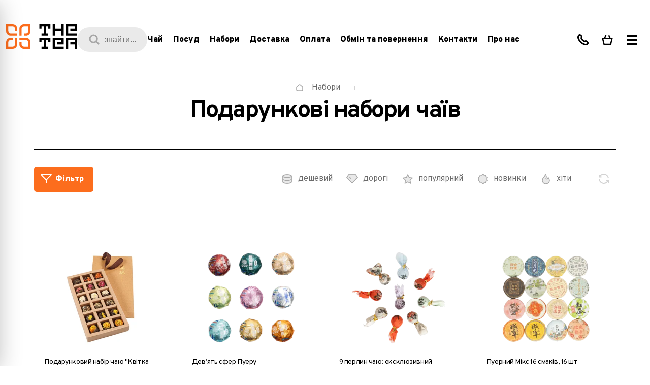

--- FILE ---
content_type: text/html;charset=utf-8
request_url: https://thetea.ua/nabory
body_size: 52926
content:
<!DOCTYPE html><html  lang="uk"><head><meta charset="utf-8">
<meta content="width=device-width, initial-scale=1.0, maximum-scale=1.0" name="viewport">
<title>Подарункові набори чаїв ✔️ Купити набір чаю на подарунок | TheTea</title>
<style>@font-face{font-family:"Overpass";src:url(/fonts/overpass/dehinted-subset-Overpass-Black.woff2) format("woff2");font-weight:900;font-style:normal;font-display:swap}@font-face{font-family:"Overpass";src:url(/fonts/overpass/dehinted-subset-Overpass-BlackItalic.woff2) format("woff2");font-weight:900;font-style:italic;font-display:swap}@font-face{font-family:"Overpass";src:url(/fonts/overpass/dehinted-subset-Overpass-Black.woff2) format("woff2");font-weight:900;font-style:normal;font-display:swap}@font-face{font-family:"Overpass";src:url(/fonts/overpass/dehinted-subset-Overpass-LightItalic.woff2) format("woff2");font-weight:300;font-style:italic;font-display:swap}@font-face{font-family:"Overpass";src:url(/fonts/overpass/dehinted-subset-Overpass-ExtraBold.woff2) format("woff2");font-weight:700;font-style:normal;font-display:swap}@font-face{font-family:"Overpass";src:url(/fonts/overpass/dehinted-subset-Overpass-Bold.woff2) format("woff2");font-weight:700;font-style:normal;font-display:swap}@font-face{font-family:"Overpass";src:url(/fonts/overpass/dehinted-subset-Overpass-Thin.woff2) format("woff2");font-weight:100;font-style:normal;font-display:swap}@font-face{font-family:"Overpass";src:url(/fonts/overpass/dehinted-subset-Overpass-BoldItalic.woff2) format("woff2");font-weight:700;font-style:italic;font-display:swap}@font-face{font-family:"Overpass";src:url(/fonts/overpass/dehinted-subset-Overpass-Regular.woff2) format("woff2");font-weight:400;font-style:normal;font-display:swap}@font-face{font-family:"Overpass";src:url(/fonts/overpass/dehinted-subset-Overpass-ExtraLight.woff2) format("woff2");font-weight:200;font-style:normal;font-display:swap}@font-face{font-family:"Overpass";src:url(/fonts/overpass/dehinted-subset-Overpass-SemiBold.woff2) format("woff2");font-weight:600;font-style:normal;font-display:swap}@font-face{font-family:"Overpass";src:url(/fonts/overpass/dehinted-subset-Overpass-ExtraLightItalic.woff2) format("woff2");font-weight:200;font-style:italic;font-display:swap}@font-face{font-family:"Overpass";src:url(/fonts/overpass/dehinted-subset-Overpass-Light.woff2) format("woff2");font-weight:300;font-style:normal;font-display:swap}@font-face{font-family:"Overpass";src:url(/fonts/overpass/dehinted-subset-Overpass-Italic.woff2) format("woff2");font-weight:400;font-style:italic;font-display:swap}@font-face{font-family:"Overpass";src:url(/fonts/overpass/dehinted-subset-Overpass-SemiBoldItalic.woff2) format("woff2");font-weight:600;font-style:italic;font-display:swap}@font-face{font-family:"Overpass";src:url(/fonts/overpass/dehinted-subset-Overpass-ThinItalic.woff2) format("woff2");font-weight:100;font-style:italic;font-display:swap}@font-face{font-family:"Overpass";src:url(/fonts/overpass/dehinted-subset-Overpass-ExtraBoldItalic.woff2) format("woff2");font-weight:700;font-style:italic;font-display:swap}@font-face{font-family:"Overpass";src:url(/fonts/overpass/dehinted-subset-Overpass-MediumItalic.woff2) format("woff2");font-weight:500;font-style:italic;font-display:swap}@font-face{font-family:"Overpass";src:url(/fonts/overpass/dehinted-subset-Overpass-Medium.woff2) format("woff2");font-weight:500;font-style:normal;font-display:swap}</style>
<style>*{box-sizing:border-box;font-size:16rem;line-height:1;margin:0;outline:none;padding:0}html{font-size:.05208vw}@media screen and (min-width:2000px){html{font-size:1px}}@media screen and (max-width:1280px){html{font-size:.07813vw}}@media screen and (max-width:1024px){html{font-size:.13889vw}}@media screen and (max-width:767px){html{font-size:.25vw}}button{background:transparent}input[type=search]::-webkit-search-cancel-button,input[type=search]::-webkit-search-decoration,input[type=search]::-webkit-search-results-button,input[type=search]::-webkit-search-results-decoration{-webkit-appearance:none}h1,h2,h3,h4,h5,h6{font-size:24rem;line-height:24rem}a,p,span{font-size:16rem;line-height:24rem}a{text-decoration:none}button{border:none}ol,ul{list-style:none}.no-scroll{overflow:hidden}.no-scroll::-webkit-scrollbar{opacity:0;-webkit-transition:.4s;transition:.4s}.hidden{display:none}.overflow-hidden{overflow:hidden}.skeleton{animation:loading 2s ease-in-out infinite;background:linear-gradient(90deg,#eee 25%,#dedede,#eee 75%);background-size:200% 100%}@keyframes loading{0%{background-position:200% 0}to{background-position:-200% 0}}</style>
<style>:root{--primary-700:#af4204;--primary-700-rgb:175,66,4;--primary-600:#da5206;--primary-600-rgb:218,82,6;--primary-500:#fc6d1d;--primary-500-rgb:252,109,29;--primary-300:#fd8a4a;--primary-300-rgb:253,138,74;--primary-200:#febf9c;--primary-200-rgb:254,191,156;--primary-100:#fee2d2;--primary-100-rgb:254,226,210;--primary-50:#fff1e9;--primary-50-rgb:255,241,233;--black-900:#000;--black-900-rgb:0,0,0;--black-800:#5b5b5b;--black-800-rgb:91,91,91;--black-500:#a7a7a7;--black-500-rgb:167,167,167;--black-200:#e0e0e0;--black-200-rgb:224,224,224;--black-100:#eaeaea;--black-100-rgb:234,234,234;--black-50:#f3f3f3;--black-50-rgb:243,243,243;--white:#fff;--white-rgb:255,255,255;--green-700:#37761d;--green-700-rgb:55,118,29;--green-650:#008d34;--green-650-rgb:0,141,52;--green-600:#16a34a;--green-600-rgb:22,163,74;--green-500:#22c55e;--green-500-rgb:34,197,94;--green-450:#3ac680;--green-450-rgb:58,198,128;--green-400:#4ade80;--green-400-rgb:74,222,128;--green-300:#86efac;--green-300-rgb:134,239,172;--green-200:#bbf7d0;--green-200-rgb:187,247,208;--green-100:#e2ffec;--green-100-rgb:226,255,236;--red-700:#b91c1c;--red-700-rgb:185,28,28;--red-600:#e63946;--red-600-rgb:230,57,70;--red-500:#ef4444;--red-500-rgb:239,68,68;--red-400:#f87171;--red-400-rgb:248,113,113;--red-300:#fca5a5;--red-300-rgb:252,165,165;--red-100:#f87171;--red-100-rgb:248,113,113;--orange-700:#af4204;--orange-700-rgb:175,66,4;--orange-600:#d97706;--orange-600-rgb:217,119,6;--orange-500:#f59e0b;--orange-500-rgb:245,158,11;--orange-400:#fbbf24;--orange-400-rgb:251,191,36;--orange-200:#fde68a;--orange-200-rgb:253,230,138;--blue-700:#3a64c6;--blue-700-rgb:58,100,198;--blue-200:#c8def5;--blue-200-rgb:200,222,245;--blue-50:#f1f6fd;--blue-50-rgb:241,246,253;--purple-500:#7d3c98;--purple-500-rgb:125,60,152;--purple-100:#fbf2ff;--purple-100-rgb:251,242,255}</style>
<style>html{font-family:Overpass}</style>
<style>.defaultTextStyle :not(:first-child){margin-top:40px}.defaultTextStyle :not(:last-child){margin-bottom:40px}.defaultTextStyle .warning{color:#6b6b6b;display:block;font-size:clamp(14px,100vw/19 * .18,18px);font-style:italic;font-weight:700;line-height:clamp(22px,100vw/19 * .28,28px);padding-left:50px;position:relative}.defaultTextStyle .warning:before{background-image:url("data:image/svg+xml;charset=utf-8,%3Csvg xmlns='http://www.w3.org/2000/svg' width='20' height='17' fill='none' viewBox='0 0 20 17'%3E%3Cpath fill='%23181818' fill-rule='evenodd' d='M8.503.832c.673-1.11 2.321-1.11 2.995 0l8.257 13.612c.686 1.13-.15 2.556-1.497 2.556H1.742C.395 17-.44 15.573.245 14.444zm.627 9.391V5.988h1.74v4.235zm0 1.694v1.695h1.74v-1.695z' clip-rule='evenodd'/%3E%3C/svg%3E");content:"";height:17px;left:0;position:absolute;top:calc(50% - 9px);width:20px}.defaultTextStyle .info{color:#181818;display:block;font-size:clamp(14px,100vw/19 * .2,20px);font-style:italic;line-height:clamp(24px,100vw/19 * .32,32px);padding-left:150px;position:relative}.defaultTextStyle .info:after,.defaultTextStyle .info:before{content:"";position:absolute}.defaultTextStyle .info:after{background-color:#fc6d1d;height:100%;left:80px;top:0;width:4px}.defaultTextStyle .info:before{background-image:url("data:image/svg+xml;charset=utf-8,%3Csvg xmlns='http://www.w3.org/2000/svg' width='20' height='30' fill='none' viewBox='0 0 20 30'%3E%3Cpath fill='%23181818' fill-rule='evenodd' d='M11.346 5c-.692 0-1.27.22-1.846.663-.462.442-.692.884-.692 1.546 0 .663.23 1.105.807 1.547.462.442 1.154.663 1.846.663s1.27-.221 1.847-.663c.461-.442.692-.994.692-1.547 0-.662-.23-1.104-.692-1.546C12.615 5.22 12.038 5 11.346 5m.693 17.343c-.578 0-.924-.11-1.154-.22-.231-.222-.346-.443-.346-.995 0-.221 0-.442.115-.773.115-.332.115-.663.23-.995l1.04-3.534c.115-.332.23-.663.23-1.105s.115-.663.115-.773c0-.774-.23-1.326-.808-1.768q-.864-.663-2.423-.663c-.576 0-1.153.11-1.846.332-.692.22-1.269.442-1.961.663L5 13.616c.23-.11.462-.11.692-.22.346-.111.577-.111.808-.111.577 0 .923.11 1.154.22.23.222.346.443.346.995 0 .22 0 .552-.115.773-.116.332-.116.663-.231.994L6.5 19.692c-.115.331-.115.663-.23.994 0 .331-.116.552-.116.884 0 .773.23 1.325.808 1.767Q7.826 24 9.385 24c.692 0 1.269-.11 1.73-.22.462-.111 1.154-.443 2.077-.774l.231-1.105c-.115.11-.346.11-.692.221-.116.11-.462.221-.692.221' clip-rule='evenodd'/%3E%3C/svg%3E");height:30px;left:0;top:calc(50% - 15px);width:20px}.defaultTextStyle p,.defaultTextStyle p *{color:#6b6b6b;font-size:clamp(14px,100vw/19 * .2,20px);line-height:clamp(24px,100vw/19 * .32,32px)}.defaultTextStyle h2,.defaultTextStyle h3{color:#181818;font-size:clamp(1000px/19 * .32,100vw/19 * .32,32px);font-weight:800;letter-spacing:-.02em;line-height:clamp(1000px/19 * .4,100vw/19 * .4,40px)}.defaultTextStyle ol{counter-reset:counter}.defaultTextStyle li{counter-increment:counter}.defaultTextStyle li:before{color:#fc6d1d;content:counter(counter);font-size:clamp(14px,100vw/19 * .2,20px);font-weight:800;letter-spacing:-.03em;line-height:clamp(24px,100vw/19 * .32,32px);top:0}.defaultTextStyle ul li:before{background-color:#fc6d1d;content:"";height:8px;top:8px;width:8px}.defaultTextStyle ol *,.defaultTextStyle ul *{list-style:none}.defaultTextStyle ol :not(:first-child),.defaultTextStyle ul :not(:first-child){margin-top:20px}.defaultTextStyle ol :not(:last-child),.defaultTextStyle ul :not(:last-child){margin-bottom:20px}.defaultTextStyle ol li,.defaultTextStyle ul li{color:#6b6b6b;font-size:clamp(14px,100vw/19 * .18,18px);line-height:clamp(22px,100vw/19 * .28,28px);padding-left:50px;position:relative}.defaultTextStyle ol li:before,.defaultTextStyle ul li:before{left:0;position:absolute}.defaultTextStyle blockquote{border:8px solid #fc6d1d;margin-left:20px;padding:42px;position:relative}.defaultTextStyle blockquote:before{border-left:20px solid transparent;border-top:20px solid #fc6d1d;content:"";position:absolute;right:calc(100% + 8px);top:-8px}.defaultTextStyle blockquote :not(:first-child){margin-top:20px}.defaultTextStyle blockquote :not(:last-child){margin-bottom:20px}.defaultTextStyle img{border-radius:10px;display:block;font-size:0;height:auto;width:100%}.defaultTextStyle img .align-right{margin-left:auto}.defaultTextStyle img .align-left{margin-right:auto}.defaultTextStyle img .align-center{margin-left:auto;margin-right:auto}.defaultTextStyle hr{border:0;display:block;padding:24px 0;position:relative}.defaultTextStyle hr:before{background-color:#fc6d1d;content:"";height:2px;left:0;position:absolute;top:calc(50% - 1px);width:100%}.defaultTextStyle table{border:0;border-collapse:collapse;display:block;max-width:100%;overflow:auto}.defaultTextStyle table tbody tr td{border:1px solid #fc6d1d;color:#6b6b6b;font-size:clamp(14px,100vw/19 * .16,16px);line-height:clamp(20px,100vw/19 * .24,24px);padding:5px 10px}.defaultTextStyle a{color:#fd8a4a;cursor:pointer;font-size:clamp(14px,100vw/19 * .2,20px);line-height:clamp(24px,100vw/19 * .32,32px)}.defaultTextStyle ul li a,.defaultTextStyle ul li strong a{font-size:16px;font-weight:600}</style>
<style>.defaultTextStyleMob :not(:first-child){margin-top:Min(24px,6vw)}.defaultTextStyleMob :not(:last-child){margin-bottom:Min(24px,6vw)}.defaultTextStyleMob .warning{color:#6b6b6b;display:block;font-size:clamp(16px,100vw/19 * .18,18px);font-style:italic;font-weight:700;line-height:clamp(22px,100vw/19 * .28,28px);padding-left:50px;position:relative}.defaultTextStyleMob .warning:before{background-image:url("data:image/svg+xml;charset=utf-8,%3Csvg xmlns='http://www.w3.org/2000/svg' width='20' height='17' fill='none' viewBox='0 0 20 17'%3E%3Cpath fill='%23181818' fill-rule='evenodd' d='M8.503.832c.673-1.11 2.321-1.11 2.995 0l8.257 13.612c.686 1.13-.15 2.556-1.497 2.556H1.742C.395 17-.44 15.573.245 14.444zm.627 9.391V5.988h1.74v4.235zm0 1.694v1.695h1.74v-1.695z' clip-rule='evenodd'/%3E%3C/svg%3E");background-size:contain;content:"";height:15px;left:0;position:absolute;top:calc(50% - 7px);width:18px}.defaultTextStyleMob .info{color:#181818;display:block;font-size:clamp(16px,100vw/19 * .2,20px);font-style:italic;line-height:clamp(26px,100vw/19 * .32,32px);padding-left:Min(30px,7.5vw);position:relative}.defaultTextStyleMob .info:after,.defaultTextStyleMob .info:before{content:"";position:absolute}.defaultTextStyleMob .info:after{background-color:#fc6d1d;height:100%;left:0;top:0;width:2px}.defaultTextStyleMob .info:before{background-image:url("data:image/svg+xml;charset=utf-8,%3Csvg xmlns='http://www.w3.org/2000/svg' width='20' height='30' fill='none' viewBox='0 0 20 30'%3E%3Cpath fill='%23181818' fill-rule='evenodd' d='M11.346 5c-.692 0-1.27.22-1.846.663-.462.442-.692.884-.692 1.546 0 .663.23 1.105.807 1.547.462.442 1.154.663 1.846.663s1.27-.221 1.847-.663c.461-.442.692-.994.692-1.547 0-.662-.23-1.104-.692-1.546C12.615 5.22 12.038 5 11.346 5m.693 17.343c-.578 0-.924-.11-1.154-.22-.231-.222-.346-.443-.346-.995 0-.221 0-.442.115-.773.115-.332.115-.663.23-.995l1.04-3.534c.115-.332.23-.663.23-1.105s.115-.663.115-.773c0-.774-.23-1.326-.808-1.768q-.864-.663-2.423-.663c-.576 0-1.153.11-1.846.332-.692.22-1.269.442-1.961.663L5 13.616c.23-.11.462-.11.692-.22.346-.111.577-.111.808-.111.577 0 .923.11 1.154.22.23.222.346.443.346.995 0 .22 0 .552-.115.773-.116.332-.116.663-.231.994L6.5 19.692c-.115.331-.115.663-.23.994 0 .331-.116.552-.116.884 0 .773.23 1.325.808 1.767Q7.826 24 9.385 24c.692 0 1.269-.11 1.73-.22.462-.111 1.154-.443 2.077-.774l.231-1.105c-.115.11-.346.11-.692.221-.116.11-.462.221-.692.221' clip-rule='evenodd'/%3E%3C/svg%3E");height:30px;left:0;top:calc(50% - 15px);width:20px}.defaultTextStyleMob p{color:#6b6b6b;font-size:clamp(16px,100vw/19 * .2,20px);line-height:clamp(24px,100vw/19 * .32,32px)}.defaultTextStyleMob h2,.defaultTextStyleMob h3{color:#181818;font-size:18px;font-weight:800;letter-spacing:-.02em}.defaultTextStyleMob ol{counter-reset:counter}.defaultTextStyleMob li{counter-increment:counter}.defaultTextStyleMob li:before{color:#fc6d1d;content:counter(counter);font-size:clamp(16px,100vw/19 * .2,20px);font-weight:800;letter-spacing:-.03em;line-height:clamp(24px,100vw/19 * .32,32px);top:0}.defaultTextStyleMob ul li:before{background-color:#fc6d1d;content:"";height:8px;top:8px;width:8px}.defaultTextStyleMob ol *,.defaultTextStyleMob ul *{list-style:none}.defaultTextStyleMob ol :not(:first-child),.defaultTextStyleMob ul :not(:first-child){margin-top:Min(16px,4vw)}.defaultTextStyleMob ol :not(:last-child),.defaultTextStyleMob ul :not(:last-child){margin-bottom:Min(16px,4vw)}.defaultTextStyleMob ol li,.defaultTextStyleMob ul li{color:#6b6b6b;font-size:clamp(16px,100vw/19 * .18,18px);line-height:clamp(22px,100vw/19 * .28,28px);padding-left:Min(30px,7.5vw);position:relative}.defaultTextStyleMob ol li:before,.defaultTextStyleMob ul li:before{left:0;position:absolute}.defaultTextStyleMob blockquote{border:8px solid #fc6d1d;margin-left:10px;padding:Min(30px,7.5vw);position:relative}.defaultTextStyleMob blockquote:before{border-left:10px solid transparent;border-top:10px solid #fc6d1d;content:"";position:absolute;right:calc(100% + 8px);top:-8px}.defaultTextStyleMob blockquote :not(:first-child){margin-top:Min(12px,4vw)}.defaultTextStyleMob blockquote :not(:last-child){margin-bottom:Min(12px,4vw)}.defaultTextStyleMob img{border-radius:10px;display:block;font-size:0;height:auto;width:100%}.defaultTextStyleMob img .align-right{margin-left:auto}.defaultTextStyleMob img .align-left{margin-right:auto}.defaultTextStyleMob img .align-center{margin-left:auto;margin-right:auto}.defaultTextStyleMob hr{border:0;display:block;padding:Min(8px,2vw) 0;position:relative}.defaultTextStyleMob hr:before{background-color:#fc6d1d;content:"";height:2px;left:0;position:absolute;top:calc(50% - 1px);width:100%}.defaultTextStyleMob table{border:0;border-collapse:collapse;display:block;margin:0 -10vw;max-width:100vw;overflow:auto;padding:0 10vw}.defaultTextStyleMob table tbody tr td{border:1px solid #fc6d1d;color:#6b6b6b;font-size:clamp(16px,100vw/19 * .16,16px);line-height:clamp(20px,100vw/19 * .24,24px);padding:5px 10px}.defaultTextStyle a{color:#fd8a4a;cursor:pointer;font-size:clamp(16px,100vw/19 * .2,20px);line-height:clamp(24px,100vw/19 * .32,32px)}</style>
<style>._base_sdeco_1{margin:0 auto;max-width:1900px;position:relative;width:100%}._img_desktop_sdeco_8{display:block;height:auto;-o-object-fit:contain;object-fit:contain;width:100%}@media screen and (max-width:767px){._img_desktop_sdeco_8{display:none}}._img_banner_sdeco_20{display:none;height:auto;-o-object-fit:contain;object-fit:contain;width:100%}@media screen and (max-width:767px){._img_banner_sdeco_20{display:block}}._close_sdeco_32{position:absolute;right:32rem;top:50%;transform:translateY(-50%)}@media screen and (max-width:767px){._close_sdeco_32{right:16rem}}.fade-enter-active,.fade-leave-active{transition:opacity .2s}.fade-enter,.fade-leave-to{opacity:0}</style>
<style>.notification-modal-enter-active[data-v-7951e62c]{animation:bounce-in-7951e62c .4s}.notification-modal-leave-active[data-v-7951e62c]{animation:bounce-in-7951e62c .4s reverse}@keyframes bounce-in-7951e62c{0%{transform:translateY(-100%)}to{transform:translateY(0)}}</style>
<style>.lang-switcher[data-v-e597a68d]{margin-left:clamp(42.1052631579px,4.2105263158vw,80px)}.user-btn[data-v-e597a68d]{margin:0 8rem}.btn-group[data-v-e597a68d]{display:flex}.width-enter-active[data-v-e597a68d]{animation:opacity-e597a68d .3s linear;overflow:hidden}.width-leave-active[data-v-e597a68d]{animation:opacity-e597a68d .3s linear reverse;overflow:hidden}.header[data-v-e597a68d]{position:relative}.header__inner[data-v-e597a68d]{flex-wrap:wrap;justify-content:space-between;max-height:128px;padding-bottom:40px;padding-top:40px;z-index:999}.header__categories[data-v-e597a68d],.header__inner[data-v-e597a68d]{align-items:center;display:flex}.header__category[data-v-e597a68d]{color:#000;cursor:pointer;font-size:18px;font-weight:800;line-height:26px;margin-right:20rem;transition:color .3s ease}@media (min-width:1920px){.header__category[data-v-e597a68d]{font-size:20px;line-height:28px;margin-right:30px}}@media screen and (max-width:1400px){.header__category[data-v-e597a68d]{font-size:16rem}}.header__category--active[data-v-e597a68d],.header__category[data-v-e597a68d]:hover{color:#fc6d1d}.header__category-link[data-v-e597a68d]{color:#000;font-size:18px;font-weight:800;line-height:26px;transition:color .3s ease}@media screen and (max-width:1400px){.header__category-link[data-v-e597a68d]{font-size:16rem}}.header__category-link[data-v-e597a68d]:hover{color:#fc6d1d}.header__search[data-v-e597a68d]{height:48px;position:relative;width:138px}.header__search-icon[data-v-e597a68d]{left:23px;position:absolute;top:50%;transform:translateY(-50%);z-index:1}.header__search-input[data-v-e597a68d]{background-color:#eaeaea;border:none;border-radius:100px;color:#a7a7a7;font-size:16px;height:100%;left:0;line-height:16px;padding-left:54px;pointer-events:none;position:absolute;top:0;width:100%}.header__burger-button[data-v-e597a68d]{align-items:center;cursor:pointer;display:flex;height:48px;justify-content:center;width:48px}.header__burger-particle[data-v-e597a68d]{background-color:#000;height:4px;position:relative;width:20px}.header__burger-particle[data-v-e597a68d]:after,.header__burger-particle[data-v-e597a68d]:before{background-color:#000;content:"";height:4px;left:0;position:absolute;width:100%}.header__burger-particle[data-v-e597a68d]:before{top:-8px}.header__burger-particle[data-v-e597a68d]:after{top:8px}@media screen and (max-width:1300px){.header[data-v-e597a68d]{padding-bottom:24px;padding-top:24px}}.header__controls[data-v-e597a68d]{display:flex}.header .back-btn[data-v-e597a68d]{border:1px solid #e9e9e9;border-radius:100px;color:#6b6b6b;font-size:clamp(14px,.8421052632vw,16px);font-weight:800;letter-spacing:-.02em;line-height:clamp(20px,1.2631578947vw,24px);margin-right:5px;padding:13px 20px 11px;transition:color .3s,background-color .3s;white-space:nowrap}@media (any-hover:hover){.header .back-btn[data-v-e597a68d]:hover{background-color:#e9e9e9;color:#000}}.header .back-btn[data-v-e597a68d]:focus{background-color:#e9e9e9;color:#000}@media screen and (max-width:1024px){.header .back-btn[data-v-e597a68d]{display:none}}.header__left[data-v-e597a68d]{align-items:center;display:flex;gap:16rem}@media (min-width:1920px){.header__left[data-v-e597a68d]{gap:40rem}}.header__right[data-v-e597a68d]{align-items:center;display:flex;justify-content:flex-end}@media screen and (max-width:1200px){.header__right .btn-group .btn[data-v-e597a68d]{padding:0 7px}}@media screen and (max-width:1024px){.header__right .btn-group .btn[data-v-e597a68d]{padding:0 3px}}.header__center[data-v-e597a68d]{align-items:center;display:flex}.wrapper[data-v-e597a68d]{margin-left:auto;margin-right:auto;max-width:1900px;padding:24px clamp(52.6315789474px,5.2631578947vw,100px);width:100%}@media screen and (max-width:1300px){.wrapper[data-v-e597a68d]{padding-left:12rem;padding-right:12rem}}@media screen and (max-width:1024px){.wrapper[data-v-e597a68d]{padding-left:24rem;padding-right:24rem}}@media (min-width:1920px){.wrapper[data-v-e597a68d]{padding-bottom:32px;padding-top:32px}}.openPhone-enter-active[data-v-e597a68d] .wrapper{animation:open-e597a68d .3s}.openPhone-enter-active[data-v-e597a68d] .phone__background{animation:opacity-e597a68d .3s;pointer-events:none}.openPhone-leave-active[data-v-e597a68d] .wrapper{animation:open-e597a68d .3s reverse}.openPhone-leave-active[data-v-e597a68d] .phone__background{animation:opacity-e597a68d .3s reverse}.openSearch-enter-active[data-v-e597a68d] .wrapper{animation:open-e597a68d .3s}.openSearch-enter-active[data-v-e597a68d] .search__background{animation:opacity-e597a68d .3s;pointer-events:none}.openSearch-leave-active[data-v-e597a68d] .wrapper{animation:open-e597a68d .3s reverse}.openSearch-leave-active[data-v-e597a68d] .search__background{animation:opacity-e597a68d .3s reverse}.openFavorites-enter-active[data-v-e597a68d] .wrapper{animation:open-e597a68d .3s}.openFavorites-enter-active[data-v-e597a68d] .favorites__background{animation:opacity-e597a68d .3s;pointer-events:none}.openFavorites-leave-active[data-v-e597a68d] .wrapper{animation:open-e597a68d .3s reverse}.openFavorites-leave-active[data-v-e597a68d] .favorites__background{animation:opacity-e597a68d .3s reverse}.modal-slide-enter-active[data-v-e597a68d] .burger-menu__overlay,.modal-slide-leave-active[data-v-e597a68d] .burger-menu__overlay{opacity:0}.modal-slide-enter-active[data-v-e597a68d] .burger-menu__inner,.modal-slide-leave-active[data-v-e597a68d] .burger-menu__inner{transform:translate(100%)}@keyframes open-e597a68d{0%{transform:translateY(-100%)}to{transform:translateY(0)}}@keyframes opacity-e597a68d{0%{opacity:0}to{opacity:1}}</style>
<style>.logo[data-v-32c9d843]{font-size:0;transition:opacity .3s}.logo[data-v-32c9d843]:hover{opacity:.7}.logo__icon[data-v-32c9d843]{height:auto;width:140rem}@media screen and (max-width:1024px){.logo__icon[data-v-32c9d843]{width:94rem}}.logo--white .black[data-v-32c9d843]{fill:#000}.logo--dark .black[data-v-32c9d843]{fill:#ffffffb3}.orange[data-v-32c9d843]{fill:#fc6d1d}</style>
<style>.btn[data-v-7ec7ca1f]{border-radius:5px;font-size:0;height:48px;min-width:48px;padding:0 12px}.btn[data-v-7ec7ca1f],.btn__counter[data-v-7ec7ca1f]{align-items:center;display:flex;justify-content:center}.btn__counter[data-v-7ec7ca1f]{background-color:#fc6d1d;border-radius:100px;color:#fff;font-size:14px;font-weight:700;height:20px;line-height:20px;margin-left:5px;min-width:21px;padding:2px 6px 1px;text-align:center}.btn[data-v-7ec7ca1f] path[stroke]{transition:stroke .3s;stroke:#000}.btn[data-v-7ec7ca1f] path[fill]{transition:fill .3s;fill:#efefef}.btn[data-v-7ec7ca1f] .afterHover{display:none}.btn[data-v-7ec7ca1f]:hover path[stroke]{stroke:#fd8a4a}.btn[data-v-7ec7ca1f]:hover path[fill]{fill:#fee2d2}.btn[data-v-7ec7ca1f]:hover .beforeHover{display:none}.btn[data-v-7ec7ca1f]:hover .afterHover{display:block}.disable[data-v-7ec7ca1f]{pointer-events:none}</style>
<style>.wrapper[data-v-acc248c0]{margin-left:auto;margin-right:auto;max-width:1900px;overflow:hidden;padding-left:clamp(52.6315789474px,5.2631578947vw,100px);padding-right:clamp(52.6315789474px,5.2631578947vw,100px);width:100%}.copyright[data-v-acc248c0]{color:#6b6b6b;font-size:14px;line-height:22px;white-space:nowrap}.payment[data-v-acc248c0]{font-size:0;opacity:.5}.payment[data-v-acc248c0],.toggler[data-v-acc248c0]{white-space:nowrap}.toggler[data-v-acc248c0]{color:#fd8a4a;cursor:pointer;font-size:clamp(14px,.8421052632vw,16px);line-height:clamp(20px,1.2631578947vw,24px);padding:1px 0 3px}.messengers__title[data-v-acc248c0]{color:#6b6b6b;font-size:14px;font-weight:700;line-height:22px;margin:4px 0}.messengers__list[data-v-acc248c0]{margin:4px 0}.messengers .list[data-v-acc248c0]{align-items:center;display:flex}.messengers .list__item[data-v-acc248c0]{height:40px;width:40px}.messengers .list__item[data-v-acc248c0]:not(:first-child){margin-left:5px}.bottom[data-v-acc248c0]{justify-content:space-between}.bottom[data-v-acc248c0],.bottom--left[data-v-acc248c0]{align-items:center;display:flex}.bottom__copyright[data-v-acc248c0]{margin-left:30px}@media (max-width:1299px){.bottom[data-v-acc248c0]{flex-wrap:wrap}.bottom--left[data-v-acc248c0]{flex-basis:100%;margin-top:48px;order:1}}.footer[data-v-acc248c0]{padding-bottom:48px}.footer__main[data-v-acc248c0]{background-color:#000;border-radius:10px;display:flex;flex-wrap:wrap;justify-content:space-between;padding:72px clamp(52.6315789474px,5.2631578947vw,100px)}.footer__bottom[data-v-acc248c0]{margin-top:48px}.footer__form[data-v-acc248c0]{align-items:center;border-top:1px solid #efefef;display:flex;justify-content:space-between;margin-top:32px;padding-top:32px}@media (min-width:1501px){.footer__col[data-v-acc248c0]{max-width:276px}.footer__col--first[data-v-acc248c0]{max-width:350px}}@media (max-width:1500px){.footer__col[data-v-acc248c0]{width:40%}.footer__col[data-v-acc248c0]:nth-child(3),.footer__col[data-v-acc248c0]:nth-child(4){margin-top:40px}.footer__form[data-v-acc248c0]{align-items:flex-start;flex-direction:column-reverse}.footer__toggler[data-v-acc248c0]{margin-top:32px}}.form[data-v-acc248c0]{max-width:100%;width:1000px}@media (max-width:1500px){.form[data-v-acc248c0]{width:100%}}.info .other-phone-list[data-v-acc248c0]{margin-top:16px}.info .messengers-list[data-v-acc248c0]{margin-top:4px}.info[data-v-acc248c0] .messengers__item--dark:hover:after{background-color:#fc6d1d}.info[data-v-acc248c0]:not(:last-child){border-bottom:1px solid hsla(0,0%,42%,.3);margin-bottom:32px;padding-bottom:32px}.info__title[data-v-acc248c0]{color:#fff;font-size:14px;font-weight:800;letter-spacing:.1em;line-height:22px;margin-bottom:20px;text-transform:uppercase}.info__list[data-v-acc248c0]{margin:-2px}.info__list--row[data-v-acc248c0]{display:flex;flex-wrap:wrap}.info__item[data-v-acc248c0]{margin:2px}</style>
<style>.link[data-v-03cbd297]{border-radius:5px;font-size:14px;font-weight:700;line-height:22px;padding:10px 12px 8px}.icon-link[data-v-03cbd297]{font-size:0}</style>
<style>.default[data-v-f59a1d26]{background-color:#6b6b6b33;color:#a7a7a7;transition:color .3s,background-color .3s}.default[data-v-f59a1d26]:hover{background-color:#6b6b6b80;color:#fff}</style>
<style>.with-icon[data-v-29d32274]{align-items:center;background-color:#fc6d1d4d;color:#efefef;display:flex;transition:background-color .3s}.with-icon .icon[data-v-29d32274]{font-size:0;line-height:0;margin-right:10px}.with-icon .icon[data-v-29d32274] path{fill:#fd8a4a;transition:fill .3s}.with-icon[data-v-29d32274]:hover{background-color:#fc6d1d80}.with-icon:hover .icon[data-v-29d32274] path{fill:#fff}</style>
<style>.address__title[data-v-4ba8d1ba]{font-size:14px;font-weight:800;letter-spacing:.1em;line-height:22px;margin-bottom:20px;text-transform:uppercase}.address__title--dark[data-v-4ba8d1ba]{color:#fff}.address__title--white[data-v-4ba8d1ba]{color:#6b6b6b}.address__value[data-v-4ba8d1ba]{font-weight:700}.address__value--dark[data-v-4ba8d1ba]{color:#a7a7a7;font-size:14px;line-height:22px}.address__value--white[data-v-4ba8d1ba]{color:#000;max-width:250px}.address__link[data-v-4ba8d1ba],.address__value--white[data-v-4ba8d1ba]{font-size:clamp(14px,.8421052632vw,16px);line-height:clamp(20px,1.2631578947vw,24px)}.address__link[data-v-4ba8d1ba]{align-items:center;background-color:#fff1e9;border-radius:5px;color:#fd8a4a;display:inline-flex;font-weight:800;letter-spacing:-.02em;margin-top:20px;padding:12px;transition:color .3s,background-color .3s}.address__link[data-v-4ba8d1ba]:before{background-color:#fd8a4a;content:"";height:24px;margin-right:10px;-webkit-mask-image:url("data:image/svg+xml;charset=utf-8,%3Csvg xmlns='http://www.w3.org/2000/svg' width='25' height='24' fill='none' viewBox='0 0 25 24'%3E%3Cpath stroke='%23fd8a4a' stroke-linecap='round' stroke-linejoin='round' stroke-miterlimit='22.926' stroke-width='1.5' d='M12.333 19h4.5a3.5 3.5 0 0 0 0-7h-8a3.5 3.5 0 0 1 0-7h3.5m-3 14a2 2 0 1 1-4 0 2 2 0 0 1 4 0m10-14a2 2 0 1 1-4 0 2 2 0 0 1 4 0'/%3E%3C/svg%3E");mask-image:url("data:image/svg+xml;charset=utf-8,%3Csvg xmlns='http://www.w3.org/2000/svg' width='25' height='24' fill='none' viewBox='0 0 25 24'%3E%3Cpath stroke='%23fd8a4a' stroke-linecap='round' stroke-linejoin='round' stroke-miterlimit='22.926' stroke-width='1.5' d='M12.333 19h4.5a3.5 3.5 0 0 0 0-7h-8a3.5 3.5 0 0 1 0-7h3.5m-3 14a2 2 0 1 1-4 0 2 2 0 0 1 4 0m10-14a2 2 0 1 1-4 0 2 2 0 0 1 4 0'/%3E%3C/svg%3E");-webkit-mask-position:center;mask-position:center;-webkit-mask-repeat:no-repeat;mask-repeat:no-repeat;transition:background-color .3s;width:24px}.address__link[data-v-4ba8d1ba]:hover{background-color:#fee2d2;color:#fc6d1d}.address__link[data-v-4ba8d1ba]:hover:after{background-color:#fc6d1d}</style>
<style>.time-table__title[data-v-42f4850f]{font-size:14px;font-weight:800;letter-spacing:.1em;line-height:22px;text-transform:uppercase}.time-table__title--dark[data-v-42f4850f]{color:#fff}.time-table__range--white[data-v-42f4850f]{color:#000;font-size:clamp(14px,.8421052632vw,16px);font-weight:800;letter-spacing:-.02em;line-height:clamp(20px,1.2631578947vw,24px)}.time-table__range--dark[data-v-42f4850f]{color:#6b6b6b;font-size:14px;font-weight:700;line-height:22px;margin-top:8px}.time-table__list--dark[data-v-42f4850f]{margin-top:20px}.time-table .list[data-v-42f4850f]{display:flex}.time-table .list--white[data-v-42f4850f]{border-bottom:1px solid #efefef;margin-bottom:20px;padding-bottom:20px}.time-table .list__item[data-v-42f4850f]{align-items:center;border-radius:100px;display:flex;font-size:14px;height:32px;justify-content:center;line-height:22px;padding-top:3px;transition:background-color .3s,color .3s,border-color .3s;width:36px}.time-table .list__item--dark[data-v-42f4850f]{background-color:#6b6b6b33;color:#a7a7a7;font-weight:700}.time-table .list__item--white[data-v-42f4850f]{border:1px solid #efefef;color:#6b6b6b;font-weight:800;letter-spacing:-.02em}.time-table .list__item--dark.holiday[data-v-42f4850f]{background-color:#6b6b6b1a;color:#fff6}.time-table .list__item--dark.active[data-v-42f4850f]{background-color:#fff;color:#000}.time-table .list__item--white.holiday[data-v-42f4850f]{background-color:#6b6b6b1a}.time-table .list__item--white.active[data-v-42f4850f]{background-color:#000;border-color:#000;color:#efefef}.time-table .list__item.active[data-v-42f4850f]{pointer-events:none}.time-table .list__item[data-v-42f4850f]:not(.active){cursor:pointer}.time-table .list__item[data-v-42f4850f]:not(:last-child){margin-right:4px}</style>
<style>.phones__title[data-v-9aa4a82d]{font-size:14px;font-weight:800;letter-spacing:.1em;line-height:22px;margin-bottom:20px;text-transform:uppercase}.phones__title--dark[data-v-9aa4a82d]{color:#fff}.phones__title--white[data-v-9aa4a82d]{color:#6b6b6b}.phones__list[data-v-9aa4a82d]{display:flex;flex-direction:column}.phones .phone[data-v-9aa4a82d]{font-weight:800;letter-spacing:-.03em}.phones .phone--dark[data-v-9aa4a82d]{color:#a7a7a7;font-size:clamp(14px,.9473684211vw,18px);line-height:clamp(22px,1.4736842105vw,28px)}.phones .phone--white[data-v-9aa4a82d]{color:#000;font-size:24px;line-height:32px}</style>
<style>.phones__title[data-v-66fb4094]{font-size:14px;line-height:22px}.phones__title--dark[data-v-66fb4094]{color:#6b6b6b;font-weight:700}.phones__title--white[data-v-66fb4094]{color:#6b6b6b;font-weight:800;letter-spacing:.1em;text-transform:uppercase}.phones__list[data-v-66fb4094]{display:flex;flex-direction:column}.phones__list--dark[data-v-66fb4094]{margin-top:4px}.phones__list--white[data-v-66fb4094]{margin-top:20px}.phones .phone[data-v-66fb4094]{font-weight:800;letter-spacing:-.03em}.phones .phone--dark[data-v-66fb4094]{color:#a7a7a7;font-size:clamp(14px,.9473684211vw,18px);line-height:clamp(22px,1.4736842105vw,28px)}.phones .phone--white[data-v-66fb4094]{color:#000;font-size:24px;line-height:32px}</style>
<style>.messengers__list[data-v-967d0e70]{display:flex}.messengers__item--dark[data-v-967d0e70]:not(:last-child){margin-right:5px}.messengers__item--white[data-v-967d0e70]:not(:last-child){margin-right:10px}.messengers .messenger-item[data-v-967d0e70]{border-radius:100px;font-size:0;overflow:hidden;position:relative}.messengers .messenger-item[data-v-967d0e70]:after{bottom:0;content:"";left:0;-webkit-mask-position:center;mask-position:center;-webkit-mask-repeat:no-repeat;mask-repeat:no-repeat;position:absolute;right:0;top:0;transition:background-color .3s}.messengers .messenger-item--white[data-v-967d0e70]{background-color:#fff1e9;height:48px;transition:background-color .3s;width:48px}.messengers .messenger-item--white[data-v-967d0e70]:after{background-color:#fd8a4a}.messengers .messenger-item--white[data-v-967d0e70]:hover{background-color:#fee2d2}.messengers .messenger-item--white[data-v-967d0e70]:hover:after{background-color:#fc6d1d}.messengers .messenger-item--dark[data-v-967d0e70]{height:40px;width:40px}.messengers .messenger-item--dark[data-v-967d0e70]:after{background-color:#a7a7a7}.messengers .messenger-item--dark[data-v-967d0e70]:hover:after{background-color:#000}.messengers .messenger-item--viber[data-v-967d0e70]:after{-webkit-mask-image:url(/svg/viber.svg);mask-image:url(/svg/viber.svg)}.messengers .messenger-item--whatsup[data-v-967d0e70]:after{-webkit-mask-image:url(/svg/whatsApp.svg);mask-image:url(/svg/whatsApp.svg)}.messengers .messenger-item--telegram[data-v-967d0e70]:after{-webkit-mask-image:url(/svg/telegram.svg);mask-image:url(/svg/telegram.svg)}</style>
<style>.sotials__title[data-v-68bc41e3]{font-size:14px;font-weight:800;letter-spacing:.1em;line-height:22px;margin-bottom:20px;text-transform:uppercase}.sotials__title--dark[data-v-68bc41e3]{color:#fff}.sotials__list[data-v-68bc41e3]{display:flex}.sotials__item[data-v-68bc41e3]:not(:last-child){margin-right:5px}.sotials .sotial-item[data-v-68bc41e3]{border-radius:100px;font-size:0;height:40px;overflow:hidden;position:relative;width:40px}.sotials .sotial-item[data-v-68bc41e3]:after{bottom:0;content:"";left:0;-webkit-mask-position:center;mask-position:center;-webkit-mask-repeat:no-repeat;mask-repeat:no-repeat;position:absolute;right:0;top:0;transition:background-color .3s}.sotials .sotial-item--dark[data-v-68bc41e3]:after{background-color:#fc6d1d}.sotials .sotial-item--dark[data-v-68bc41e3]:hover:after{background-color:#fff}.sotials .sotial-item--facebook[data-v-68bc41e3]:after{-webkit-mask-image:url(/svg/facebook.svg);mask-image:url(/svg/facebook.svg)}.sotials .sotial-item--instagram[data-v-68bc41e3]:after{-webkit-mask-image:url(/svg/instagram.svg);mask-image:url(/svg/instagram.svg)}.default[data-v-68bc41e3]{background-color:#6b6b6b33;border-radius:5px;color:#a7a7a7;font-size:14px;font-weight:700;line-height:22px;margin-left:10px;padding:10px 12px 8px;transition:color .3s,background-color .3s}.default[data-v-68bc41e3]:hover{background-color:#6b6b6b80;color:#fff}</style>
<style>.form[data-v-0920bc3e]{align-items:center;display:flex;justify-content:space-between}.form__title[data-v-0920bc3e]{color:#000;font-size:clamp(14px,.8421052632vw,16px);font-weight:800;letter-spacing:-.02em;line-height:clamp(20px,1.2631578947vw,24px)}.form__body[data-v-0920bc3e]{align-items:center;display:flex}.form__input[data-v-0920bc3e]:not(:last-child){margin-right:20px}.form__btn[data-v-0920bc3e]{background-color:#fc6d1d;border-radius:100px;color:#fff;font-size:clamp(14px,.9473684211vw,18px);font-weight:800;letter-spacing:-.03em;line-height:clamp(22px,1.4736842105vw,28px);padding:17px 20px 13px;transition:background-color .3s}.form__btn[data-v-0920bc3e]:hover{background-color:#da5206}</style>
<style>.input-control[data-v-57a68c08]{position:relative}.input-control__placeholder[data-v-57a68c08]{color:#6b6b6b;font-size:14px;line-height:22px;position:absolute;transition:color .3s,top .3s,transform .3s}.input-control.left .input-cotnrol__placeholder[data-v-57a68c08]{left:0;top:50%;transform:translateY(-50%)}.input-control__value[data-v-57a68c08]{border:1px solid #e0e0e0;border-radius:5px;color:#737180;display:block;font-size:16px;line-height:24px;padding:13px 41px 11px 16px;width:100%}.input-control__value[data-v-57a68c08]:focus{border:1px solid #fc6d1d;color:#000}.input-control__value[data-v-57a68c08]::-moz-placeholder{font-size:14px;font-weight:500;line-height:22px}.input-control__value[data-v-57a68c08]::placeholder{font-size:14px;font-weight:500;line-height:22px}.input-control.filled[data-v-57a68c08]{font-size:40px}.input-control.isError[data-v-57a68c08]:after{background-image:url([data-uri]);content:"";height:22px;position:absolute;right:13px;top:50%;transform:translateY(-50%);width:22px}.input-control.isError .input-control__value[data-v-57a68c08]{border-color:#f87171;color:#f87171}.input-control.js--focus .input-control__value[data-v-57a68c08]{border-color:#fc6d1d!important}</style>
<style>.input-item[data-v-d5f9b198]{position:relative}.input-item__value[data-v-d5f9b198]{border:1px solid #e0e0e0;border-radius:5px;color:#737180;display:block;font-size:16px;line-height:24px;padding:13px 41px 11px 16px;width:100%}</style>
<style>.basket-modal[data-v-1f9e358f]{background:#00000040;height:100%;opacity:1;position:fixed;right:0;top:0;transition:all .3s ease;width:100%;z-index:1000}.basket-modal .action-btn[data-v-1f9e358f]{min-height:58rem;padding:18rem 24rem}@media screen and (max-width:767px){.basket-modal .action-btn[data-v-1f9e358f]{min-height:43rem;padding:14rem 24rem}}.basket-modal .secondary[data-v-1f9e358f]{background:#fff!important;border:1rem solid #fd8a4a;color:#fd8a4a}.basket-modal .btn-wrapper[data-v-1f9e358f]{display:flex;flex-direction:column;gap:6rem;margin-bottom:30rem;margin-top:16rem}@media screen and (max-width:767px){.basket-modal .btn-wrapper[data-v-1f9e358f]{margin-bottom:15rem;margin-top:8rem}}.basket-modal__bg[data-v-1f9e358f]{background:#00000040;height:100%;left:0;opacity:1;position:absolute;top:0;transition:all .3s ease;width:100%;z-index:-1}.basket-modal__body[data-v-1f9e358f]{background:#fff;display:flex;flex-direction:column;height:100%;justify-content:space-between;margin-left:auto;overflow-x:hidden;overflow-y:scroll;position:relative;transform:translate(0);transition:transform .3s ease;width:500rem}@media screen and (max-width:767px){.basket-modal__body[data-v-1f9e358f]{width:330rem}}.basket-modal__close[data-v-1f9e358f]{cursor:pointer;height:24rem;width:24rem}.basket-modal__top[data-v-1f9e358f]{box-shadow:0 4px 15px #0000000f;padding:20rem}.basket-modal__title[data-v-1f9e358f]{align-items:center;color:#000;display:flex;font-size:36rem;font-weight:700;justify-content:space-between;line-height:110%;margin-bottom:16rem;width:100%}@media screen and (max-width:767px){.basket-modal__title[data-v-1f9e358f]{font-size:26rem;margin-bottom:8rem}}.basket-modal__progress-container[data-v-1f9e358f]{display:flex;flex-direction:column;gap:5rem;position:relative}.basket-modal__progress-header[data-v-1f9e358f]{align-items:center;display:flex;justify-content:space-between;width:100%}.basket-modal__progress-header p[data-v-1f9e358f]{color:#a7a7a7;font-size:16rem;font-weight:700;line-height:110%}@media screen and (max-width:767px){.basket-modal__progress-header p[data-v-1f9e358f]{font-size:13rem;margin-bottom:4rem}}.basket-modal__progress-header p span[data-v-1f9e358f]{opacity:.5}.basket-modal__progress[data-v-1f9e358f]{background:#fff1e9;border-radius:10rem;height:6rem;overflow:hidden;position:relative;width:100%}.basket-modal__progress-bg[data-v-1f9e358f]{background:#fd8a4a;border-radius:10rem;height:100%;left:0;position:absolute;top:0;transition:width .3s ease-in}.basket-modal__container[data-v-1f9e358f]{height:100%;min-height:585rem;overflow:auto;padding:20rem}@media screen and (max-width:767px){.basket-modal__container[data-v-1f9e358f]{min-height:420rem;padding:0 15rem}}.basket-modal__footer[data-v-1f9e358f]{box-shadow:-4px 4px 34px #0000001a;margin-top:auto;padding:20rem}@media screen and (max-width:767px){.basket-modal__footer[data-v-1f9e358f]{padding:15rem}}.basket-modal__order-price[data-v-1f9e358f]{display:flex;justify-content:space-between;padding:16rem 0;width:100%}@media screen and (max-width:767px){.basket-modal__order-price[data-v-1f9e358f]{padding:8rem 0}}.basket-modal__order-price p[data-v-1f9e358f]{font-size:24rem;font-weight:700;letter-spacing:0;line-height:110%;text-transform:capitalize;vertical-align:middle}@media screen and (max-width:767px){.basket-modal__order-price p[data-v-1f9e358f]{font-size:20rem}}.basket-modal__order-price p span[data-v-1f9e358f]{color:#a7a7a7;font-size:16rem}@media screen and (max-width:767px){.basket-modal__order-price p span[data-v-1f9e358f]{font-size:14rem}}.basket-modal__slider[data-v-1f9e358f]{display:flex;flex-direction:column;flex-grow:1;gap:6px;padding:10rem 10rem 20px;position:relative;width:100%;--swiper-scrollbar-bottom:-12px;--swiper-scrollbar-drag-bg-color:#fd8a4a}.basket-modal__slider .mySwiper[data-v-1f9e358f]{overflow:visible}.basket-modal__slider .card[data-v-1f9e358f]{min-width:-moz-fit-content;min-width:fit-content}.basket-modal__slider .arrow-left[data-v-1f9e358f]{position:absolute;right:50rem;top:0}.basket-modal__slider .arrow-right[data-v-1f9e358f]{position:absolute;right:0;top:0}.basket-modal .swiperBasketModal[data-v-1f9e358f]{display:block}.basket-modal .swiperBasketModal .card[data-v-1f9e358f]{min-width:-moz-fit-content;min-width:fit-content}.basket-modal .swiperBasketModal .swiper-title[data-v-1f9e358f]{font-size:24rem;font-weight:700;line-height:110%}.basket-modal .swiper-container[data-v-1f9e358f]{height:450px;overflow:visible;width:100%}.basket-modal .swiper-slide[data-v-1f9e358f]{align-items:center;display:flex;justify-content:center}.basket-modal .swiper-scrollbar[data-v-1f9e358f]{background:#f5f4f8!important;bottom:0;height:3rem;left:50%;max-width:432rem;position:absolute;transform:translate(-50%);width:100%;z-index:50}.swiper__title[data-v-1f9e358f]{font-size:24rem;font-weight:700;letter-spacing:0;line-height:110%;margin-bottom:20px;vertical-align:middle}@media screen and (max-width:767px){.swiper__title[data-v-1f9e358f]{font-size:18rem;margin-bottom:0;max-width:180rem}}.modal-slide-enter-active .basket-modal__bg[data-v-1f9e358f],.modal-slide-leave-active .basket-modal__bg[data-v-1f9e358f]{opacity:0}.modal-slide-enter-active .basket-modal__body[data-v-1f9e358f],.modal-slide-leave-active .basket-modal__body[data-v-1f9e358f]{transform:translate(100%)}</style>
<style>.wrapper[data-v-0b77c3c8]{margin-left:auto;margin-right:auto;max-width:1900px;overflow:hidden;padding-left:clamp(52.6315789474px,5.2631578947vw,100px);padding-right:clamp(52.6315789474px,5.2631578947vw,100px);width:100%}.category__page-header[data-v-0b77c3c8]{margin-bottom:40px}.category__reviewed-products[data-v-0b77c3c8]{margin-bottom:clamp(101.0526315789px,10.1052631579vw,192px);margin-top:clamp(101.0526315789px,10.1052631579vw,192px)}.category__paragraphs[data-v-0b77c3c8],.category__seo-text[data-v-0b77c3c8]{margin:clamp(101.0526315789px,10.1052631579vw,192px) 0}</style>
<style>.page-header.row[data-v-37c82fd7]{align-items:center;display:flex;justify-content:center;width:100%}.page-header.row .page-header__breadcrumbs[data-v-37c82fd7]{margin-bottom:0;margin-right:10px}.page-header__breadcrumbs[data-v-37c82fd7]{margin-bottom:16px}.title[data-v-37c82fd7]{font-size:48px;letter-spacing:-2.5px;text-align:center}</style>
<style>.breadcrumbs.row .breadcrumbs__last[data-v-bf6a881a]{transform:rotate(-90deg)}.breadcrumbs__link[data-v-bf6a881a],.breadcrumbs__list[data-v-bf6a881a]{align-items:center;display:flex;justify-content:center}.breadcrumbs__link[data-v-bf6a881a]{background-color:#fff;color:#6b6b6b;font-size:14px;line-height:22px;padding:5px 12px;transition:background-color .3s,color .3s}.breadcrumbs__link svg path[data-v-bf6a881a]{transition:.3s}.breadcrumbs__link[data-v-bf6a881a]:hover{color:#000}.breadcrumbs__link:hover svg path[data-v-bf6a881a]{stroke:#000}.breadcrumbs__item[data-v-bf6a881a]{align-items:center;display:flex;justify-content:center}.breadcrumbs__item:first-child .breadcrumbs__link[data-v-bf6a881a]{height:24px;padding:0;width:24px}.breadcrumbs__last[data-v-bf6a881a]{align-items:center;display:flex;height:24px;justify-content:center;margin-left:12px;position:relative;width:8px}.breadcrumbs__last[data-v-bf6a881a]:after{background-color:#a7a7a7;content:"";display:block;height:1px;transform:translateY(-50%) rotate(90deg);width:8px}</style>
<style>.category-block[data-v-465dccf8]{border-bottom:2px solid #000;display:flex;flex-wrap:wrap;gap:5px;justify-content:center;margin:0 auto;padding-bottom:32px;width:100%}@media screen and (max-width:1360px){.category-block[data-v-465dccf8]{padding-bottom:24px}}.category-block__item[data-v-465dccf8]{align-items:flex-start;background:#efefef;border-radius:10px;color:#000;display:flex;font-size:16px;justify-content:flex-start;line-height:24px;padding:16px 20px;transition:.3s}@media screen and (max-width:1360px){.category-block__item[data-v-465dccf8]{font-size:14px;padding:12px 15px}}@media (any-hover:hover){.category-block__item[data-v-465dccf8]:hover{background-color:#fd8a4a;color:#fff}}.category-block__item svg[data-v-465dccf8]{margin-left:10px}.category-block__item svg path[data-v-465dccf8]{transition:.3s}.category-block__item.active[data-v-465dccf8]{background:#000;color:#a7a7a7}@media (any-hover:hover){.category-block__item.active[data-v-465dccf8]:hover{color:#fff}.category-block__item.active:hover svg path[data-v-465dccf8]{stroke:#fff}}</style>
<style>.category__pagination[data-v-34fde970]{margin:40px 0}.category__sorting[data-v-34fde970]{margin:32px 0 64px}</style>
<style>.separator[data-v-83d6a898]{background-color:#e9e9e9;display:block;margin:0 clamp(15.7894736842px,1.5789473684vw,30px);width:1px}.sorting[data-v-83d6a898]{align-items:stretch;display:flex;flex-wrap:wrap;justify-content:space-between}.sorting .refresh-btn[data-v-83d6a898]{margin-left:30px}.sorting__filter[data-v-83d6a898]{align-items:center;border-radius:5px;cursor:pointer;display:flex;font-size:16px;font-style:normal;font-weight:800;justify-content:center;letter-spacing:-.32px;line-height:24px;padding:13px 20px 13px 42px;position:relative;transition:color .3s,background-color .3s}.sorting__filter[data-v-83d6a898]:before{background-color:#fff;content:"";height:22px;left:13px;-webkit-mask-image:url(/svg/icons/filter.svg);mask-image:url(/svg/icons/filter.svg);-webkit-mask-position:center;mask-position:center;-webkit-mask-repeat:no-repeat;mask-repeat:no-repeat;position:absolute;top:calc(50% - 13px);width:22px}.sorting__filter[data-v-83d6a898]:not(.lock){background-color:#fc6d1d;color:#fff}@media (any-hover:hover){.sorting__filter[data-v-83d6a898]:not(.lock):hover{background-color:#da5206}}.sorting__filter[data-v-83d6a898]:not(.lock):focus{background-color:#da5206}.sorting__filter.lock[data-v-83d6a898]{background-color:#e9e9e9;color:#a7a7a7;pointer-events:none}.sorting__wrapper[data-v-83d6a898]{align-items:stretch;display:flex}.sorting__list[data-v-83d6a898]{display:flex}.sorting__item[data-v-83d6a898]:not(:last-child){margin-right:4px}.link[data-v-83d6a898]{color:#6b6b6b;cursor:pointer;font-size:clamp(14px,.8421052632vw,16px);line-height:clamp(20px,1.2631578947vw,24px);padding:9px 10px}.link[data-v-83d6a898],.link__icon[data-v-83d6a898]{align-items:center;display:flex;justify-content:center}.link__icon[data-v-83d6a898]{height:30px;margin-right:6px;width:30px}.link__icon[data-v-83d6a898] path{stroke:#a7a7a7;fill:#e9e9e9}.link.active[data-v-83d6a898]{color:#000;pointer-events:none}.link.active[data-v-83d6a898] path{stroke:#fc6d1d;fill:#ffdcc9}.link[data-v-83d6a898]:not(.active):hover{color:#fc6d1d}.link:not(.active):hover .link__icon[data-v-83d6a898] path{stroke:#fd8a4a99;fill:#ffdcc9}</style>
<style>.btn[data-v-f55ae5e1]{align-items:center;border-radius:100px;display:flex;font-size:0;height:48px;justify-content:center;position:relative;transition:background-color .3s;width:48px}.btn.black[data-v-f55ae5e1]{background-color:#e9e9e9}.btn.black[data-v-f55ae5e1]:before{background-color:#6b6b6b}.btn.white[data-v-f55ae5e1]:before{background-color:#a7a7a7}.btn[data-v-f55ae5e1]:before{bottom:0;content:"";left:0;-webkit-mask-image:url(/svg/icons/refresh-big.svg);mask-image:url(/svg/icons/refresh-big.svg);-webkit-mask-position:center;mask-position:center;-webkit-mask-repeat:no-repeat;mask-repeat:no-repeat;position:absolute;right:0;top:0;transition:background-color .3s,transform .3s}.btn.lock[data-v-f55ae5e1]{opacity:.5;pointer-events:none}@media (any-hover:hover){.btn:not(.lock):hover.black[data-v-f55ae5e1]{background-color:#000}.btn:not(.lock):hover.white[data-v-f55ae5e1]{background-color:#e9e9e9}.btn:not(.lock):hover.black[data-v-f55ae5e1]:before{background-color:#fff}.btn:not(.lock):hover.white[data-v-f55ae5e1]:before{background-color:#000}.btn[data-v-f55ae5e1]:not(.lock):hover:before{transform:rotate(-90deg)}}.btn[data-v-f55ae5e1]:not(.lock):focus{background-color:#000}.btn[data-v-f55ae5e1]:not(.lock):focus:before{background-color:#fff;transform:rotate(90deg)}</style>
<style>.products__list[data-v-ca283b03]{display:grid;gap:1.2vw;grid-template-columns:repeat(5,1fr)}@media screen and (max-width:1536px){.products__list[data-v-ca283b03]{grid-template-columns:repeat(4,1fr)}}@media screen and (max-width:1200px){.products__list[data-v-ca283b03]{grid-template-columns:repeat(3,1fr)}}.products__list[data-v-ca283b03] .card{max-height:538px;max-width:none;min-height:auto;min-width:auto;width:auto}@media screen and (max-width:1536px){.products__list[data-v-ca283b03] .card{max-height:480px}}.products__item[data-v-ca283b03]{display:block;width:100%}.products .banners[data-v-ca283b03]{margin:clamp(33.6842105263px,3.3684210526vw,64px) 0;max-width:100%}.products .banners__wrapper[data-v-ca283b03]{display:flex;overflow:hidden;padding:0 25px}.products .banners__wrapper.active[data-v-ca283b03]{cursor:grab}.products .banners__wrapper.drag[data-v-ca283b03] *{pointer-events:none}.products .banners__item[data-v-ca283b03]{flex-shrink:0;-webkit-user-select:none;-moz-user-select:none;user-select:none}.products .banners .banner[data-v-ca283b03]{border-radius:10px;display:block;overflow:hidden;position:relative}.products .banners .banner[data-v-ca283b03]:after{background:radial-gradient(50% 50% at 50% 50%,#fff0 9.67%,#fff);bottom:0;content:"";left:0;opacity:.2;position:absolute;right:0;top:0}.products .banners .banner__img[data-v-ca283b03]{display:block;height:auto;max-width:100%}.products .banners .banner__title[data-v-ca283b03]{color:#fff;font-size:clamp(16.8421052632px,1.6842105263vw,32px);font-weight:800;left:40px;letter-spacing:-.02em;line-height:clamp(21.0526315789px,2.1052631579vw,40px);position:absolute;top:50%;transform:translateY(-50%);width:270px}</style>
<style>.not-available-modal-enter-active[data-v-1868c234]{animation:bounce-in-1868c234 .4s}.not-available-modal-leave-active[data-v-1868c234]{animation:bounce-in-1868c234 .4s reverse}@keyframes bounce-in-1868c234{0%{transform:translateY(-100%)}to{transform:translateY(0)}}.card[data-v-1868c234]{background-color:#fff;border-radius:10px;display:flex;flex-direction:column;height:40.6153846154vw;max-height:528px;max-width:300px;min-height:432px;min-width:280px;padding:20px;transition:box-shadow .3s;width:23.0769230769vw}.card__badge[data-v-1868c234]{display:flex;flex-wrap:wrap;gap:2rem}.card__header[data-v-1868c234]{align-items:center;display:flex;justify-content:space-between;min-height:24px}.card__controls[data-v-1868c234]{bottom:0;display:flex;position:absolute;right:0}.card__controls-item[data-v-1868c234]{height:40px;transition:transform .3s,opacity .3s;width:40px}.card__img[data-v-1868c234]{display:flex;justify-content:center;margin:0 auto;padding:3%;position:relative;width:-moz-fit-content;width:fit-content}.card__img .tint[data-v-1868c234]{bottom:0;left:0;pointer-events:none;position:absolute;right:0;top:0}.card__img .tint--first[data-v-1868c234]{background-color:#fff6;mix-blend-mode:lighten;z-index:3}.card__img .tint--second[data-v-1868c234]{background-color:#fff3;mix-blend-mode:hard-light;z-index:2}.card__img .tint--third[data-v-1868c234]{background-color:#000;mix-blend-mode:color;z-index:1}.card__img[data-v-1868c234] .img{display:block;height:12.7368421053vw;max-height:242px;max-width:242px;min-height:186px;min-width:186px;overflow:hidden;position:relative;transition:opacity .3s,transform .3s;width:12.7368421053vw}.card__body[data-v-1868c234]{flex:1 1 auto}.card__title[data-v-1868c234]{display:block;letter-spacing:-.03em;margin:16px 0 12px}.card__title[data-v-1868c234],.card__title span[data-v-1868c234]{font-size:clamp(14px,.9473684211vw,18px);line-height:clamp(22px,1.4736842105vw,28px)}.card__title span[data-v-1868c234]{color:#000;transition:color .3s}.card__title.lock[data-v-1868c234]{color:#a7a7a7}.card__footer[data-v-1868c234]{position:relative}.card__attributes[data-v-1868c234]{flex-basis:100%;margin-bottom:16px;transition:transform .3s,opacity .3s}.card:not(:hover) .card__attributes[data-v-1868c234]{opacity:0;pointer-events:none;transform:translateY(100%)}.card:not(:hover) .card__controls-item[data-v-1868c234]{opacity:0}.card:not(:hover) .card__controls-item[data-v-1868c234]:not(:last-child){margin-right:4px;transform:translate(100%)}.card:not(:hover) .card__controls-item[data-v-1868c234]:last-child{transform:translate(-100%)}.card[data-v-1868c234]:hover{box-shadow:0 6px 40px #00000040}.card:hover .card__title span[data-v-1868c234]{color:#fc6d1d}.card:hover .card__title.lock[data-v-1868c234]{color:#6b6b6b}.card:hover .card__price.lock[data-v-1868c234] *{color:#a7a7a7}.card:hover .card__img[data-v-1868c234] .img{opacity:.8;transform:scale(.9)}</style>
<style>.price[data-v-6a6e6f88]{align-items:center;display:flex}.price.big[data-v-6a6e6f88]{gap:16rem}@media screen and (max-width:1280px){.price.big[data-v-6a6e6f88]{gap:14rem}}@media screen and (max-width:1024px){.price.big[data-v-6a6e6f88]{gap:12rem}}@media screen and (max-width:767px){.price.big[data-v-6a6e6f88]{gap:10rem}}.price__new[data-v-6a6e6f88]{color:#000;font-weight:800;letter-spacing:-.02em}.mini .price__new[data-v-6a6e6f88]{font-size:14px;line-height:22px;margin-right:10px}.little .price__new[data-v-6a6e6f88]{font-size:24px;line-height:30px;margin-right:12px}@media screen and (max-width:1360px){.little .price__new[data-v-6a6e6f88]{font-size:18px}}.big .price__new[data-v-6a6e6f88]{font-size:32rem;font-weight:700;line-height:38.4rem}@media screen and (max-width:1280px){.big .price__new[data-v-6a6e6f88]{font-size:24rem;line-height:28.8rem}}@media screen and (max-width:1024px){.big .price__new[data-v-6a6e6f88]{font-size:22rem;line-height:26.4rem}}@media screen and (max-width:767px){.big .price__new[data-v-6a6e6f88]{font-size:20rem;line-height:24rem}}.price__old[data-v-6a6e6f88]{font-size:14px;font-weight:300;line-height:22px}.little .price__old[data-v-6a6e6f88],.mini .price__old[data-v-6a6e6f88]{color:#6b6b6b;line-height:12px}.little .price__old span[data-v-6a6e6f88]:after,.mini .price__old span[data-v-6a6e6f88]:after{background-color:#6b6b6b}.big .price__old[data-v-6a6e6f88]{color:#a7a7a7;font-size:16rem;font-weight:400;line-height:22.4rem;text-align:center;text-decoration:line-through}@media screen and (max-width:1280px){.big .price__old[data-v-6a6e6f88]{font-size:14rem;line-height:19.6rem}}@media screen and (max-width:1024px){.big .price__old[data-v-6a6e6f88]{font-size:13rem;line-height:18.2rem}}@media screen and (max-width:767px){.big .price__old[data-v-6a6e6f88]{font-size:12rem;line-height:16.8rem}}.big .price__old span[data-v-6a6e6f88]:after{background-color:#a7a7a7}.price__old span[data-v-6a6e6f88]{position:relative}.price__old span[data-v-6a6e6f88]:after{content:"";display:block;height:1px;left:0;position:absolute;top:50%;width:100%}</style>
<style>._badge_1s1qo_1{border-radius:5rem;font-weight:400;line-height:110%}._xl_1s1qo_7{font-size:16rem;padding:6rem 8rem}@media screen and (max-width:767px){._xl_1s1qo_7{font-size:12rem;padding:2rem 6rem}}._md_1s1qo_18{font-size:14rem;padding:4rem 6rem}@media screen and (max-width:767px){._md_1s1qo_18{font-size:12rem}}._xs_1s1qo_28{font-size:12rem;padding:4rem 6rem}._orange_1s1qo_33{background:var(--primary-300);border:1rem solid var(--primary-300);color:var(--white)}._orange_outline_1s1qo_39{background:rgba(var(--primary-300-rgb),.1);color:var(--primary-300)}._black_1s1qo_44{background:var(--black-900);border:1rem solid var(--black-900);color:var(--white)}._black_outline_1s1qo_50{background:#f0f0f0;color:var(--black-900)}._blue_1s1qo_55{background:var(--blue-700);color:var(--white)}._blue_outline_1s1qo_60{background:rgba(var(--blue-700-rgb),.1);color:var(--blue-700)}._green_1s1qo_65{background:var(--green-700);color:var(--white)}._green_outline_1s1qo_70{background:var(--green-100);color:var(--green-650)}._light_green_1s1qo_75{background:var(--green-100);color:var(--green-450)}._light_green_outline_1s1qo_80{background:var(--green-450);color:var(--white)}._red_1s1qo_85{background:var(--red-600);color:var(--white)}._red_outline_1s1qo_90{background:var(--red-100);color:var(--red-600)}._violet_1s1qo_95{background:var(--purple-500);color:var(--white)}._violet_outline_1s1qo_100{background:var(--purple-100);color:var(--purple-500)}</style>
<style>.grade-and-commentary[data-v-7c0463eb]{align-items:center;color:#a7a7a7;display:flex;font-size:16rem;font-weight:400;gap:10rem;line-height:0;min-height:22rem;text-align:center}.grade-and-commentary p[data-v-7c0463eb]{margin-bottom:-5rem}.grade-and-commentary .commentary[data-v-7c0463eb],.grade-and-commentary .grade.close[data-v-7c0463eb]{align-items:center;display:flex;position:relative}.grade-and-commentary .grade.close[data-v-7c0463eb]:before{background:url(/svg/icons/grade-and-commentary/grade.svg);background-position:50%;background-size:100%;content:"";height:24rem;width:24rem}.grade-and-commentary .grade.open[data-v-7c0463eb]{align-items:center;display:flex;gap:2rem}.grade-and-commentary .grade__star-wrapper[data-v-7c0463eb]{height:16rem;position:relative;width:16rem}.grade-and-commentary .grade__star-wrapper .star--gray[data-v-7c0463eb],.grade-and-commentary .grade__star-wrapper .star--yellow[data-v-7c0463eb]{height:100%;left:0;-webkit-mask-size:cover;mask-size:cover;position:absolute;top:0;width:100%}.grade-and-commentary .grade__star-wrapper .star--yellow[data-v-7c0463eb]{background-color:#febf9c;z-index:2}.grade-and-commentary .grade__star-wrapper .star--gray[data-v-7c0463eb],.grade-and-commentary .grade__star-wrapper .star--yellow[data-v-7c0463eb]{-webkit-mask-image:url(/svg/icons/grade-and-commentary/star.svg);mask-image:url(/svg/icons/grade-and-commentary/star.svg)}.grade-and-commentary .grade__star-wrapper .star--gray[data-v-7c0463eb]{background-color:#e9e9e9;z-index:1}.grade-and-commentary .commentary[data-v-7c0463eb]{transition:color .3s}.grade-and-commentary .commentary svg[data-v-7c0463eb]{height:24rem;width:24rem;fill:transparent;transition:.3s}.grade-and-commentary .commentary svg path[data-v-7c0463eb]{transition:.3s}.grade-and-commentary .commentary.open[data-v-7c0463eb]{cursor:pointer}.grade-and-commentary .commentary.open[data-v-7c0463eb]:hover{color:#fc6d1d;text-decoration:underline}.grade-and-commentary .commentary.open:hover svg[data-v-7c0463eb]{fill:#fee2d2}.grade-and-commentary .commentary.open:hover svg path[data-v-7c0463eb]{stroke:#fd8a4a}</style>
<style>.pagination__load-more[data-v-dbcfdadb]{align-items:center;background:#e9e9e9;border-radius:100px;color:#6b6b6b;display:flex;font-size:14px;font-weight:800;justify-content:center;letter-spacing:.1em;line-height:22px;margin-bottom:24px;padding:14px;position:relative;text-transform:uppercase;transition:color .3s,background-color .3s}.pagination__load-more[data-v-dbcfdadb]:hover{background-color:#000;color:transparent}.pagination__load-more[data-v-dbcfdadb]:before{background-color:transparent;content:"";display:block;height:24px;left:calc(50% - 12px);-webkit-mask-image:url(/svg/icons/load-more.svg);mask-image:url(/svg/icons/load-more.svg);-webkit-mask-position:center;mask-position:center;-webkit-mask-repeat:no-repeat;mask-repeat:no-repeat;position:absolute;top:calc(50% - 12px);transform:translateY(-5px);transition:transform .3s,background-color .3s;width:24px}.pagination__load-more[data-v-dbcfdadb]:hover:before{background-color:#fff;transform:translateY(0)}.pagination__controls[data-v-dbcfdadb]{display:flex;justify-content:space-between;margin-top:24px}.pagination__btns[data-v-dbcfdadb],.pagination__list[data-v-dbcfdadb]{display:flex}.pagination__item[data-v-dbcfdadb]:not(:last-child){margin-right:10px}.pagination__link[data-v-dbcfdadb]{align-items:center;border-radius:100px;display:flex;height:48px;justify-content:center;min-width:48px}.pagination__link[data-v-dbcfdadb]:not(.dots){background-color:#e9e9e9;border:1px solid transparent;color:#6b6b6b;font-size:clamp(14px,.8421052632vw,16px);font-weight:800;letter-spacing:-.02em;line-height:clamp(20px,1.2631578947vw,24px);padding-top:3px;transition:color .3s,background-color .3s}.pagination__link.dots[data-v-dbcfdadb]{background-image:url("data:image/svg+xml;charset=utf-8,%3Csvg xmlns='http://www.w3.org/2000/svg' width='16' height='2' fill='none' viewBox='0 0 16 2'%3E%3Cpath fill='%23d8d8d8' d='M0 0h2v2H0zM7 0h2v2H7zM14 0h2v2h-2z'/%3E%3C/svg%3E");background-position:50%;background-repeat:no-repeat;font-size:0;line-height:0}.pagination__link.current[data-v-dbcfdadb]{background-color:#fff;border:1px solid #e9e9e9;color:#000}.pagination__link[data-v-dbcfdadb]:not(.dots):not(.current):hover{background-color:#000;color:#fff}</style>
<style>.btn[data-v-40295017]{align-items:center;border-radius:50%;display:flex;font-size:0;height:40rem;justify-content:center;min-height:40rem;min-width:40rem;position:relative;width:40rem}.btn[data-v-40295017],.btn[data-v-40295017]:before{transition:background-color .3s}.btn[data-v-40295017]:before{background-color:#6b6b6b;bottom:0;content:"";display:block;height:100%;left:0;-webkit-mask-image:url(/svg/icons/arrow.svg);mask-image:url(/svg/icons/arrow.svg);-webkit-mask-position:center;mask-position:center;-webkit-mask-repeat:no-repeat;mask-repeat:no-repeat;min-height:12rem;min-width:12rem;position:absolute;right:0;top:0;width:100%}.btn[data-v-40295017]:not(.lock){background-color:#e9e9e9}.btn[data-v-40295017]:not(.lock):before{background-color:#6b6b6b}.btn.lock[data-v-40295017]{background-color:#fff;pointer-events:none}.btn.lock[data-v-40295017]:before{background-color:#e9e9e9}.btn--right[data-v-40295017]:before{transform:rotate(180deg)}.btn[data-v-40295017]:not(:last-child){margin-right:10px}.btn[data-v-40295017]:not(.lock):hover{background-color:#000}.btn[data-v-40295017]:not(.lock):hover:before{background-color:#fff}</style>
<style>.max-height-enter-active[data-v-04d48afa]{animation:max-height-04d48afa .3s;overflow:hidden}.max-height-leave-active[data-v-04d48afa]{animation:max-height-04d48afa .3s reverse;overflow:hidden}@keyframes max-height-04d48afa{0%{max-height:0}to{max-height:35vh}}.filter[data-v-04d48afa]{position:fixed;z-index:1000}.filter[data-v-04d48afa],.filter__background[data-v-04d48afa]{bottom:0;left:0;pointer-events:none;right:0;top:0}.filter__background[data-v-04d48afa]{background-color:transparent;position:absolute;transition:background-color .3s;z-index:1}.open .filter__background[data-v-04d48afa]{background-color:#0003;pointer-events:all}.filter__wrapper[data-v-04d48afa]{background-color:#fff;bottom:0;box-shadow:0 6px 40px #17171740;display:flex;flex-direction:column;left:0;max-width:600px;padding:0 5.2vw;position:absolute;top:0;transform:translate(-100%);transition:transform .3s;width:100%;z-index:2}.open .filter__wrapper[data-v-04d48afa]{pointer-events:all;transform:translate(0)}.open .filter__wrapper .filter__close.btn[data-v-04d48afa]{right:-24px}.filter__close.btn[data-v-04d48afa]{position:absolute;right:0;top:calc(50% - 24px)}.filter__body[data-v-04d48afa]{flex:1 1 auto;max-height:calc(100% - 160px);overflow:auto;padding:40px 0;scrollbar-width:none}.filter__body[data-v-04d48afa]::-webkit-scrollbar{height:0;width:0}@media screen and (max-width:1300px){.filter__body[data-v-04d48afa]{padding:22px}}.filter__item[data-v-04d48afa]{width:400px}.filter__item .icons .facet__item[data-v-04d48afa]{padding:4px 0}.filter__item .icons .facet__link[data-v-04d48afa]{align-items:center}.filter__item .default .facet__item[data-v-04d48afa]{padding:8px 0}.filter__item .facet__list[data-v-04d48afa]{padding-bottom:8px}.filter__item .facet__item[data-v-04d48afa]{display:flex;transition:color .3s}.filter__item .facet__icon[data-v-04d48afa]{height:40px;margin-right:12px;width:40px}.filter__item .facet__icon img[data-v-04d48afa]{display:block;filter:grayscale(1);height:auto;max-width:100%;opacity:.6;transition:opacity .3s,filter .3s}.filter__item .facet__link[data-v-04d48afa]{color:#6b6b6b;cursor:pointer;display:flex}.filter__item .facet__link .checkbox[data-v-04d48afa]{border:1px solid #a7a7a7;border-radius:4px;flex-shrink:0;height:20px;margin-right:14px;transition:border .3s,background-color .3s;width:20px}.filter__item .facet__link.active[data-v-04d48afa]{color:#000}.filter__item .facet__link.active .icon img[data-v-04d48afa]{filter:grayscale(0);opacity:.8}.filter__item .facet__link.active .checkbox[data-v-04d48afa]{background-color:#fc6d1d;background-image:url(/svg/icons/check-mark.svg);background-position:50%;background-repeat:no-repeat;border:2px solid #fc6d1d}.filter__item .facet__link[data-v-04d48afa]:not(.active):hover{color:#fc6d1d}.filter__item .facet__link:not(.active):hover .icon img[data-v-04d48afa]{filter:grayscale(0);opacity:1}.filter__item .facet__link:not(.active):hover .checkbox[data-v-04d48afa]{background-color:#ffdcc9;border:2px solid rgba(253,138,74,.6)}.filter__item .facet__name[data-v-04d48afa]{cursor:pointer;font-size:clamp(14px,.8421052632vw,16px);line-height:clamp(20px,1.2631578947vw,24px)}.filter__item .facet__count[data-v-04d48afa]{color:#a7a7a7;font-size:14px;line-height:22px;margin-left:10px}.filter__title[data-v-04d48afa]{align-items:stretch;cursor:pointer;display:flex;justify-content:space-between;padding:12px 0}.filter__title--left[data-v-04d48afa]{display:flex}.filter__title .icon[data-v-04d48afa]{border-radius:100px;height:32px;opacity:.5;position:relative;transition:opacity .3s,background-color .3s;width:32px}.filter__title .icon[data-v-04d48afa]:after,.filter__title .icon[data-v-04d48afa]:before{background-color:#fc6d1d;content:"";display:block;height:2px;left:calc(50% - 6px);position:absolute;top:calc(50% - 1px);transition:transform .3s,background-color .3s;width:12px}.filter__title .icon[data-v-04d48afa]:not(.open):after{transform:rotate(90deg)}.filter__title .icon[data-v-04d48afa]:hover:after,.filter__title .icon[data-v-04d48afa]:hover:before{background-color:#fc6d1d}.filter__title .name[data-v-04d48afa]{color:#6b6b6b;font-size:18px;font-weight:800;letter-spacing:-.54px;line-height:26px;padding:7px 5px 5px 0;transition:color .3s}.filter__title .count[data-v-04d48afa]{color:#fff;font-size:14px;font-weight:700;line-height:22px;opacity:.5;padding:6px;transition:opacity .3s}.filter__title .count__value[data-v-04d48afa]{background:#fc6d1d;border-radius:20px;max-height:20px;min-width:21px;padding:2px 6px 0;text-align:center}.filter__title:hover .name[data-v-04d48afa]{color:#000}.filter__title:hover .count[data-v-04d48afa],.filter__title:hover .icon[data-v-04d48afa],.filter__title:hover .refresh[data-v-04d48afa]{opacity:1}.filter__header[data-v-04d48afa]{align-items:center;border-bottom:2px solid #000;display:flex;justify-content:space-between;padding:32px 0}@media screen and (max-width:1300px){.filter__header[data-v-04d48afa]{padding:22px}}.filter__header-title[data-v-04d48afa]{font-size:24px;font-weight:800;letter-spacing:-.48px;line-height:32px;line-height:30px}.filter__refresh[data-v-04d48afa]{background:#f3f3f3;border-radius:50%;height:48px;transition:.3s;width:48px}.filter__refresh svg path[data-v-04d48afa],.filter__refresh svg rect[data-v-04d48afa]{transition:.3s}.filter__refresh[data-v-04d48afa]:hover{background:#000}.filter__refresh:hover svg rect[data-v-04d48afa]{fill:#000}.filter__refresh:hover svg path[data-v-04d48afa]{stroke:#fff}.filter__refresh.lock[data-v-04d48afa]{pointer-events:none!important}.filter__active-links[data-v-04d48afa]{align-items:center;display:flex;flex-wrap:wrap;gap:4px;justify-content:flex-start;margin-bottom:8px}.filter__active-links .active-link[data-v-04d48afa]{align-items:center;background:#f3f3f3;color:#6b6b6b;cursor:pointer;display:flex;font-size:16px;line-height:24px;padding:8px;transition:color .3s}.filter__active-links .active-link svg[data-v-04d48afa]{margin-left:10px}.filter__active-links .active-link svg path[data-v-04d48afa]{transition:stroke .3s}.filter__active-links .active-link[data-v-04d48afa]:hover{color:#000}.filter__active-links .active-link:hover svg[data-v-04d48afa]{margin-left:10px}.filter__active-links .active-link:hover svg path[data-v-04d48afa]{stroke:#000}.filter__footer[data-v-04d48afa]{align-items:center;display:flex;justify-content:center;padding:32px 0 40px}.filter__footer .title[data-v-04d48afa]{color:#6b6b6b;font-size:clamp(14px,.8421052632vw,16px);line-height:clamp(20px,1.2631578947vw,24px);padding-right:30px}.filter__footer .title strong[data-v-04d48afa]{letter-spacing:-.02em}</style>
<style>.btn[data-v-63c52994]{align-items:center;border-radius:100px;display:flex;font-size:0;justify-content:center;min-height:48px;position:relative;transition:.3s;width:48px}@media screen and (max-width:768px){.btn[data-v-63c52994]{height:40px;width:40px}}.btn[data-v-63c52994]:after,.btn[data-v-63c52994]:before{background-color:#6b6b6b;content:"";display:block;height:2px;left:50%;position:absolute;top:50%;transition:.3s;width:23.5px}.btn[data-v-63c52994]:after{transform:translate(-50%) rotate(45deg)}.btn[data-v-63c52994]:before{transform:translate(-50%) rotate(-45deg)}@media (any-hover:hover){.btn[data-v-63c52994]:hover{background-color:#000}.btn[data-v-63c52994]:hover:after,.btn[data-v-63c52994]:hover:before{background-color:#fff}}.btn[data-v-63c52994]:focus{background-color:#000}.btn[data-v-63c52994]:focus:after,.btn[data-v-63c52994]:focus:before{background-color:#fff}.type-2[data-v-63c52994]{background:#fff}@media (any-hover:hover){.type-2[data-v-63c52994]:after,.type-2[data-v-63c52994]:before{background-color:#000}.type-2[data-v-63c52994]:hover{background-color:#fff}.type-2[data-v-63c52994]:hover:after{background-color:#000;transform:translate(-50%) rotate(45deg) scale(1.1)}.type-2[data-v-63c52994]:hover:before{background-color:#000;transform:translate(-50%) rotate(-45deg) scale(1.1)}}</style>
<style>.full-width[data-v-75031763]{background-color:#fc6d1d;border-radius:100px;color:#fff;font-size:clamp(14px,.8421052632vw,16px);font-weight:800;letter-spacing:-.03em;line-height:clamp(20px,1.2631578947vw,24px);padding:13px 0 11px;transition:background-color .3s;width:100%}.full-width__btn[data-v-75031763]{padding:0 20px 0 49px;position:relative;transition:padding .3s}.full-width__btn[data-v-75031763]:before{background-image:url(/svg/icons/littleArrow.svg);background-position:50%;background-repeat:no-repeat;background-size:18px 14px;content:"";height:24px;left:15px;position:absolute;top:calc(50% - 12px);transition:left .3s;width:24px}.full-width[data-v-75031763]:hover{background-color:#da5206}.full-width:hover .full-width__btn[data-v-75031763]{padding:0 49px 0 20px}.full-width:hover .full-width__btn[data-v-75031763]:before{left:calc(100% - 39px)}.full-width[data-v-75031763]:focus{background-color:#da5206}.full-width:focus .full-width__btn[data-v-75031763]{padding:0 49px 0 20px}.full-width:focus .full-width__btn[data-v-75031763]:before{left:calc(100% - 39px)}.btn[data-v-75031763]{background-color:#fc6d1d;border-radius:5px;color:#fff;display:inline-block;font-size:clamp(14px,.8421052632vw,16px);font-weight:800;letter-spacing:-.03em;line-height:clamp(20px,1.2631578947vw,24px);padding:13px 20px 11px 49px;position:relative;transition:background-color .3s,padding .3s}.btn.br-100[data-v-75031763]{border-radius:100px}.btn.lock[data-v-75031763]{background-color:#da5206;padding:13px 20px 11px;pointer-events:none}.btn[data-v-75031763]:not(.lock):before{background-image:url(/svg/icons/littleArrow.svg);background-position:50%;background-repeat:no-repeat;background-size:18px 14px;content:"";height:24px;left:15px;position:absolute;top:calc(50% - 12px);transition:left .3s;width:24px}@media (any-hover:hover){.btn[data-v-75031763]:not(.lock):hover{background-color:#da5206;padding:13px 49px 11px 20px}.btn[data-v-75031763]:not(.lock):hover:before{left:calc(100% - 39px)}}.btn[data-v-75031763]:not(.lock):focus{background-color:#da5206;padding:13px 49px 11px 20px}</style>
<style>.paragraphs[data-v-b2b00ad5]{display:flex;flex-wrap:wrap;justify-content:space-between}.paragraphs__item.width100[data-v-b2b00ad5]{width:100%}.paragraphs__item.default[data-v-b2b00ad5]{scroll-margin:clamp(33.6842105263px,3.3684210526vw,64px)}.paragraphs__item.default[data-v-b2b00ad5]:not(:first-child){margin-top:clamp(33.6842105263px,3.3684210526vw,64px)}.paragraphs__item.default[data-v-b2b00ad5]:not(:last-child){margin-bottom:clamp(33.6842105263px,3.3684210526vw,64px)}.paragraphs__item.big[data-v-b2b00ad5]{scroll-margin:clamp(101.0526315789px,10.1052631579vw,192px)}.paragraphs__item.big[data-v-b2b00ad5]:not(:first-child){margin-top:clamp(50.5263157895px,5.0526315789vw,96px)}.paragraphs__item.big[data-v-b2b00ad5]:not(:last-child){margin-bottom:clamp(50.5263157895px,5.0526315789vw,96px)}</style>
<style>.title-h2[data-v-21d90794]{color:#000;font-size:clamp(25.2631578947px,2.5263157895vw,48px);font-weight:800;letter-spacing:-.05em;line-height:clamp(29.4736842105px,2.9473684211vw,56px);word-break:break-word}.about[data-v-21d90794]{display:flex}.about__text[data-v-21d90794]{margin:0 auto}.about__text[data-v-21d90794]:not(.full){padding-right:clamp(52.6315789474px,5.2631578947vw,100px);width:clamp(473.6842105263px,47.3684210526vw,900px)}.about__text.full[data-v-21d90794]{width:clamp(684.2105263158px,68.4210526316vw,1300px)}.about__images[data-v-21d90794],.about__title[data-v-21d90794]{width:clamp(210.5263157895px,21.0526315789vw,400px)}.about__title[data-v-21d90794]{padding-right:clamp(52.6315789474px,5.2631578947vw,100px)}.about .images__item[data-v-21d90794]:not(:last-child){margin-bottom:clamp(52.6315789474px,5.2631578947vw,100px)}.about .images__wrapper[data-v-21d90794]{align-items:center;border-radius:50%;display:flex;height:100%;justify-content:center;margin:0 auto;max-height:300px;max-width:300px;overflow:hidden;position:relative;width:100%}@media screen and (max-width:1280px){.about .images__wrapper[data-v-21d90794]{max-height:260px;max-width:260px}}.about .images__wrapper[data-v-21d90794] .img{aspect-ratio:1/1;display:block;height:auto;max-width:100%;-o-object-fit:cover;object-fit:cover}.about .images__after-img[data-v-21d90794]{color:#a7a7a7;font-size:clamp(14px,.8421052632vw,16px);font-style:italic;font-weight:700;line-height:clamp(20px,1.2631578947vw,24px);margin:32px auto 0;max-width:300px;text-align:center}</style>
<link rel="stylesheet" href="/_nuxt/entry.DwUIabcQ.css" crossorigin>
<link rel="stylesheet" href="/_nuxt/index.BPaEMJkD.css" crossorigin>
<link rel="stylesheet" href="/_nuxt/index.CSUJtscz.css" crossorigin>
<link rel="stylesheet" href="/_nuxt/Logo.DdgxZqWx.css" crossorigin>
<link rel="stylesheet" href="/_nuxt/SocialsList.S07F6YZA.css" crossorigin>
<link rel="stylesheet" href="/_nuxt/TimeTable.DDVXxy03.css" crossorigin>
<link rel="stylesheet" href="/_nuxt/MessengersList.CufuNTuW.css" crossorigin>
<link rel="stylesheet" href="/_nuxt/index.yzPPkkDA.css" crossorigin>
<link rel="stylesheet" href="/_nuxt/Price.RB1HYjtz.css" crossorigin>
<link rel="stylesheet" href="/_nuxt/CounterChanger.COEzWoZT.css" crossorigin>
<link rel="stylesheet" href="/_nuxt/swiper.BiEk7v8n.css" crossorigin>
<link rel="stylesheet" href="/_nuxt/OrangeWithArrowButton.IvtVuZyF.css" crossorigin>
<link rel="stylesheet" href="/_nuxt/_...cu3SPBvi.css" crossorigin>
<link rel="stylesheet" href="/_nuxt/PageHeader.DNYE02ox.css" crossorigin>
<link rel="stylesheet" href="/_nuxt/Pagination.J-g2HOxK.css" crossorigin>
<link rel="stylesheet" href="/_nuxt/ProductCard.CDY-YBN3.css" crossorigin>
<link rel="stylesheet" href="/_nuxt/Loadning.BlCLXVnY.css" crossorigin>
<link rel="stylesheet" href="/_nuxt/PageHeader.BCu-QU3G.css" crossorigin>
<link as="font" crossorigin href="/fonts/overpass/dehinted-subset-Overpass-Bold.woff2" rel="preload" type="font/woff2">
<link as="font" crossorigin href="/fonts/overpass/dehinted-subset-Overpass-ExtraBold.woff2" rel="preload" type="font/woff2">
<link as="font" crossorigin href="/fonts/overpass/dehinted-subset-Overpass-Regular.woff2" rel="preload" type="font/woff2">
<link rel="preload" as="fetch" fetchpriority="low" crossorigin="anonymous" href="/_nuxt/builds/meta/9df62564-77f5-46c5-808e-60c103acc374.json">
<meta content="telephone=no" name="format-detection">
<meta content="#ffffff" name="msapplication-TileColor">
<meta content="#ffffff" name="theme-color">
<meta content="E3n4EfRQmhqSvOD4zRdpPEtyv3SjBZ_tjKznj06cES4" name="google-site-verification">
<meta content="bvQvY9kmb7T2C6YxHTbbyo5-iFr6BER85ndsk9XKdx8" name="google-site-verification">
<meta content="fuoVBLEwIjKZhYtz07_7ZdUIqJIY-50G1BUqfxg5BrM" name="google-site-verification">
<meta content="kPLEe_NdU_aenhbv-rwSYLiEFjDpzZyr4nXiIPYyaH8" name="google-site-verification">
<meta content="1sMk9viW1G586W9An38jEtwinfUq34hI7WT1Pr38GtU" name="google-site-verification">
<meta content="s9wrTlG3LPzOiuk0pmd43EXbNEjR2XjvNTBBboS-arc" name="google-site-verification">
<meta content="ylp2wbzh5q25v1wy7lwiw4x8cu69ly" name="facebook-domain-verification">
<link href="/favicon/apple-touch-icon.png" rel="apple-touch-icon" sizes="180x180">
<link href="/favicon/favicon-32x32.png" rel="icon" sizes="32x32" type="image/png">
<link href="/favicon/favicon-16x16.png" rel="icon" sizes="16x16" type="image/png">
<link href="/favicon/site.webmanifest" rel="manifest">
<link color="#5bbad5" href="/favicon/safari-pinned-tab.svg" rel="mask-icon">
<script type="application/ld-json">{"json":{"@context":"http://schema.org","@type":"Organization","address":"Украина, 04071, г. Киев, ул. Хорива, 1а, Украина, 02157, г. Киев, Харьковское шоссе, 19, ТРК “Мега-сити”","brand":"TheTea","image":"/icon/logo.svg","logo":"/icon/logo.svg","name":"TheTea","telephone":{"title":"Контакти","values":["093 900 88 96","068 900 88 96","itaetea@gmail.com"]},"url":"https://thetea.ua"},"type":"application/ld+json"}</script>
<link rel="canonical" href="https://thetea.ua/nabory" data-hid="canonical">
<link rel="alternate" hreflang="x-default" href="https://thetea.ua/nabory" data-hid="alternate-x-default">
<link rel="alternate" hreflang="uk-UA" href="https://thetea.ua/nabory" data-hid="alternate-uk-UA">
<link rel="alternate" hreflang="ru-UA" href="https://thetea.ua/ru/nabory" data-hid="alternate-ru-UA">
<meta name="description" content="Купити набір чаю в подарунок за найкращою ціною в Києві ✔️ Широкий асортимент ✔️ Гарантія якості ✔️ Замовляйте в інтернет-магазині TheTea ✈️ Доставка по всій Україні">
<meta name="og:title" content="Подарункові набори чаїв ✔️ Купити набір чаю на подарунок | TheTea">
<meta property="og:description" content="Купити набір чаю в подарунок за найкращою ціною в Києві ✔️ Широкий асортимент ✔️ Гарантія якості ✔️ Замовляйте в інтернет-магазині TheTea ✈️ Доставка по всій Україні">
<meta name="robots" content>
<meta property="og:url" content="https://thetea.ua/nabory">
<meta property="og:image" content="https://admin.thetea.ua/files/category/nabor.png">
<script type="module" src="/_nuxt/B0zqzknM.js" crossorigin></script></head><body  class=""><div id="__nuxt"><!--[--><div class="nuxt-loading-indicator" style="position:fixed;top:0;right:0;left:0;pointer-events:none;width:auto;height:3px;opacity:0;background:#f59e0b;background-size:Infinity% auto;transform:scaleX(0%);transform-origin:left;transition:transform 0.1s, height 0.4s, opacity 0.4s;z-index:999999;"></div><!----><div class="main-wrapper" data-v-7951e62c><div class="head" data-v-7951e62c></div><header class="header" data-v-7951e62c data-v-e597a68d><div class="header__inner wrapper" data-v-e597a68d><nav class="hidden" data-v-e597a68d><!--[--><a href="/chay">Чай</a><a href="/chay/puer">Пуер</a><a href="/chay/puer">Чай Пуер</a><a href="/chay/puer/f/vyd-puer=shu-puer">Шу Пуер (Чорний пуер)</a><a href="/chay/puer/f/vyd-puer=shen-puer">Шен Пуер (Зелений пуер)</a><a href="/chay/puer/f/forma=smola-pueru-cha-hao">Смола пуера (Ча Гао)</a><a href="/chay/puer/f/vyd-puer=ya-bao-brunky">Я Бао</a><a href="/chay/puer/f/forma=minitocha-tabletky">Мініточа</a><a href="/posud/aksesuary/f/vyd-aksesuary=nozhi-dlya-pueru">Ножі для пуеру</a><a href="/chay/ulun">Улун</a><a href="/chay/ulun/f/vyd-ulun=gaba">Габа</a><a href="/chay/ulun/f/vyd-ulun=da-khun-pao">Да Хун Пао</a><a href="/chay/ulun/f/vyd-ulun=te-huan-in">Те Гуань Інь </a><a href="/chay/ulun/f/vyd-ulun=molochnyy-ulun">Молочний улун</a><a href="/chay/ulun/f/vyd-ulun=dan-tsun">Дань Цун</a><a href="/chay/ulun/f/vyd-ulun=zhou-huy">Жоу Гуй</a><a href="/chay/ulun/f/vyd-ulun=shuy-syan">Шуй Сянь</a><a href="/chay/ulun/f/vyd-ulun=zhenshen-ulun">Женьшень улун</a><a href="/chay/ulun/f/fermentatsiia=temnyy-ulun">Темні улуни</a><a href="/chay/ulun/f/fermentatsiia=svitlyy-ulun">Світлі улуни</a><a href="/chay/chervonyy-chay">Червоний чай</a><a href="/chay/chervonyy-chay/f/vyd-chervonyy-chay=dyan-khun">Дянь Хун</a><a href="/chay/chervonyy-chay/f/vyd-chervonyy-chay=lapsanh-sushonh">Лапсанг Сушонг</a><a href="/chay/chervonyy-chay/f/vyd-chervonyy-chay=tszin-tszyun-mey">Цзінь Цзюнь Мей</a><a href="/chay/chervonyy-chay/f/vyd-chervonyy-chay=khey-cha">Хей Ча</a><a href="/chay/chervonyy-chay/f/vyd-chervonyy-chay=tszyu-tsyuy-hun-mey">Цзю Цюй Хун Мэй</a><a href="/chay/chervonyy-chay">Набори пробників червоного чая</a><a href="/chay/zelenyy-chay">Зелений чай</a><a href="/chay/zelenyy-chay/f/vyd-zelenyy-chay=lun-tszyn">Лун Цзин</a><a href="/chay/zelenyy-chay/f/vyd-zelenyy-chay=zhasmynovyy-chay">Жасміновий чай</a><a href="/chay/zelenyy-chay/f/vyd-zelenyy-chay=bi-lo">Бі Ло Чунь</a><a href="/chay/zelenyy-chay/f/vyd-zelenyy-chay=mao-fen">Мао Фен</a><a href="/chay/ulun/f/vyd-ulun=gaba">Габа</a><a href="/chay/bilyy-chay">Білий чай</a><a href="/chay/bilyy-chay/f/vyd-bilyy-i-zhovtyy-chay=hun-mey">Палацові брови</a><a href="/chay/bilyy-chay/f/vyd-bilyy-i-zhovtyy-chay=bay-mu-dan">Білий піон</a><a href="/chay/bilyy-chay/f/vyd-bilyy-i-zhovtyy-chay=shou-mey">Брови старця </a><a href="/chay/bilyy-chay/f/vyd-bilyy-i-zhovtyy-chay=sribni-holky-bay-khao-in-chzhen">Срібні голки</a><a href="/chay/bilyy-chay/f/vyd-bilyy-i-zhovtyy-chay=bile-misyachne-syayvo-yue-huan-bay">Біле Місячне Сяйво</a><a href="/chay/zhovtyy-chay">Жовтий чай</a><a href="/chay/khey-cha-chornyy-chay">Хей Ча (Чорний чай)</a><a href="/chay/zhasmynovyy-chay">Жасминовий чай</a><a href="/chay/zvyazanyy-chay">Зв&#39;язаний чай</a><a href="/chay/nechaynyy-chay">Нечайний чай</a><a href="/chay/yaponskyy-chay">Японський чай</a><a href="/chay/fruktovyy-chay">Фруктовий чай</a><a href="/chay/dobavky-do-chayu">Добавки до чаю</a><a href="/chay/eksklyuzyvnyy-kolektsiynyy-chay">Ексклюзивний Колекційний Чай</a><a href="/chay/chay-zboru-2025">Чай збору 2025</a><a href="/posud">Посуд</a><a href="/posud/chaynyky">Чайники</a><a href="/posud/chaynyky/isynski-chaynyky">Ісинські чайники</a><a href="/posud/chaynyky/chaynyky-z-tszyanshuy">Чайники з Цзяньшуй</a><a href="/posud/chaynyky/chaynyky-z-huansi">Чайники з Гуансі</a><a href="/posud/chaynyky/chaynyky-keramyka-farfor">Чайники (керамика, фарфор)</a><a href="/posud/chaynyky/sklyani-chaynyky">Скляні чайники</a><a href="/posud/hayvan">Гайвань</a><a href="/posud/hayvan">Гайвани</a><a href="/posud/chakhayi">Чахаї</a><a href="/posud/chakhayi">Чахай «гун дао бей»</a><a href="/posud/pialy-abo-chashky-chabey">Піали або чашки (чабей)</a><a href="/posud/pialy-abo-chashky-chabey">Піали для чаю</a><a href="/posud/zavarnyky-dlya-chayu">Заварники для чаю</a><a href="/posud/zavarnyky-dlya-chayu/tipody">Тіподи</a><a href="/posud/chashka-zavarnyk">Чашка-заварник</a><a href="/posud/chaban-chayni-doshky">Чабань (чайні дошки)</a><a href="/posud/chaban-chayni-doshky">Чабань</a><a href="/posud/pidstavky-pidihrivachi">Підставки-підігрівачі</a><a href="/posud/nabory-posudu">Набори посуду</a><a href="/posud/nabir-posudu-dlya-chayu-matcha">Набір посуду для чаю матча</a><a href="/posud/pakhoshchi-ta-kurylnytsi">Пахощі та курильниці</a><a href="/posud/aksesuary">Аксесуари</a><a href="/posud/chaban-chayni-doshky">Чабань</a><a href="/posud/aksesuary/rushnyky-ta-chaynyy-tekstyl">Рушники та чайний текстиль</a><a href="/posud/aksesuary/chakhe">Чахэ</a><a href="/posud/aksesuary/syta-dlya-chayu">Сита для чаю</a><a href="/posud/aksesuary/chayni-ihrashky">Чайні іграшки</a><a href="/posud/aksesuary/chaynytsi-ta-zberihannya-chayu">Чайниці та зберігання чаю</a><a href="/posud/aksesuary/dekoratyvni-predmety">Декоративні предмети</a><a href="/nabory">Набори</a><a href="/nabory/nabory-probnykiv">Набори пробників</a><a href="/nabory/novorichni-podarunky">Новорічні подарунки</a><a href="/nabory/podarunkovi-sertyfikaty">Подарункові сертифікати</a><a href="/brend-thetea">Про нас</a><a href="/dostavka">Доставка</a><a href="/oplata">Оплата</a><a href="/kontakty">Контакти</a><!--]--></nav><!----><div class="header__left" data-v-e597a68d><div data-v-e597a68d><a href="/" class="logo logo--white" data-v-e597a68d data-v-32c9d843>логотип <svg width="140" height="48" viewBox="0 0 140 48" class="logo__icon" alt="logo" fill="none" xmlns="http://www.w3.org/2000/svg" data-v-32c9d843><path class="black" d="M65.4541 0H87.2723V8.72727H82.9086V4.36364H78.545V17.4545H82.9086V21.8182H69.8177V17.4545H74.1814V4.36364H69.8177V8.72727H65.4541V0Z" fill="#181818" data-v-32c9d843></path><path class="black" d="M87.2723 34.9091V26.1818H65.4541V34.9091H69.8177V30.5455H74.1814V43.6364H69.8177V48H82.9086V43.6364H78.545V30.5455H82.9086V34.9091H87.2723Z" fill="#181818" data-v-32c9d843></path><path class="black" d="M95.9996 0H91.6359V21.8182H95.9996V13.0909H109.09V21.8182H113.454V0H109.09V8.72727H95.9996V0Z" fill="#181818" data-v-32c9d843></path><path class="black" d="M117.818 26.1818V48H122.181V30.5455H135.272V34.9091H126.545V39.2727H135.272V48H139.636V26.1818H117.818Z" fill="#181818" data-v-32c9d843></path><path class="black" d="M109.09 30.5455V34.9091H100.363V39.2727H113.454V26.1818H91.6359V48H113.454V43.6364H95.9996V30.5455H109.09Z" fill="#181818" data-v-32c9d843></path><path class="black" d="M135.272 8.72727V4.36364H122.181V17.4545H139.636V21.8182H117.818V0H139.636V13.0909H126.545V8.72727H135.272Z" fill="#181818" data-v-32c9d843></path><path class="orange" d="M13.0909 0C17.9108 0 21.8182 3.90733 21.8182 8.72727V13.0909L17.4545 13.0909V8.72727C17.4545 6.3173 15.5009 4.36364 13.0909 4.36364H4.36364V13.0909C4.36364 15.5009 6.3173 17.4545 8.72727 17.4545H21.8182V21.8182H8.72727C3.90733 21.8182 0 17.9108 0 13.0909V0H13.0909Z" fill="#FC6D1D" data-v-32c9d843></path><path class="orange" d="M26.1818 8.72727C26.1818 3.90733 30.0892 0 34.9091 0H48V13.0909C48 17.9108 44.0927 21.8182 39.2727 21.8182H34.9091V17.4545H39.2727C41.6827 17.4545 43.6364 15.5009 43.6364 13.0909V4.36364H34.9091C32.4991 4.36364 30.5455 6.3173 30.5455 8.72727V21.8182H26.1818V8.72727Z" fill="#FC6D1D" data-v-32c9d843></path><path class="orange" d="M34.9091 48C30.0892 48 26.1818 44.0927 26.1818 39.2727V34.9091H30.5455V39.2727C30.5455 41.6827 32.4991 43.6364 34.9091 43.6364H43.6364V34.9091C43.6364 32.4991 41.6827 30.5455 39.2727 30.5455H26.1818V26.1818H39.2727C44.0927 26.1818 48 30.0891 48 34.9091V48H34.9091Z" fill="#FC6D1D" data-v-32c9d843></path><path class="orange" d="M21.8182 39.2727C21.8182 44.0927 17.9108 48 13.0909 48H0V34.9091C0 30.0891 3.90733 26.1818 8.72727 26.1818H13.0909V30.5455H8.72727C6.3173 30.5455 4.36364 32.4991 4.36364 34.9091V43.6364H13.0909C15.5009 43.6364 17.4545 41.6827 17.4545 39.2727V26.1818H21.8182V39.2727Z" fill="#FC6D1D" data-v-32c9d843></path></svg></a></div><div class="header__search" data-v-e597a68d><svg class="header__search-icon" width="22" height="22" viewBox="0 0 22 22" fill="none" xmlns="http://www.w3.org/2000/svg" data-v-e597a68d><path d="M14.2145 14.2145C17.0088 11.4203 17.0088 6.88993 14.2145 4.09568C11.4203 1.30144 6.88993 1.30144 4.09568 4.09568C1.30144 6.88993 1.30144 11.4203 4.09568 14.2145C6.88993 17.0088 11.4203 17.0088 14.2145 14.2145ZM14.2145 14.2145L20 20" stroke="#A7A7A7" stroke-width="3" stroke-linejoin="round" data-v-e597a68d></path></svg><input type="text" class="header__search-input" placeholder="знайти..." data-v-e597a68d></div><ul class="header__categories" data-v-e597a68d><!--[--><li class="header__category" data-v-e597a68d>Чай</li><li class="header__category" data-v-e597a68d>Посуд</li><li class="header__category" data-v-e597a68d>Набори</li><!--]--><!--[--><!--]--><li class="header__category" data-v-e597a68d><a href="/dostavka" class="header__category-link" data-v-e597a68d>Доставка</a></li><li class="header__category" data-v-e597a68d><a href="/oplata" class="header__category-link" data-v-e597a68d>Оплата</a></li><li class="header__category" data-v-e597a68d><a href="/povernennya" class="header__category-link" data-v-e597a68d>Обмін та повернення</a></li><li class="header__category" data-v-e597a68d><a href="/kontakty" class="header__category-link" data-v-e597a68d>Контакти</a></li><li class="header__category" data-v-e597a68d><a href="/brend-thetea" class="header__category-link" data-v-e597a68d>Про нас</a></li></ul></div><div class="header__right" data-v-e597a68d><div class="btn-group" data-v-e597a68d><button class="btn" data-v-e597a68d data-v-7ec7ca1f><!--[-->Телефони <svg width="22" height="22" viewBox="0 0 22 22" fill="none" xmlns="http://www.w3.org/2000/svg" data-v-e597a68d><path d="M19.7775 19.1565C17.077 21.8771 11.376 20.3657 6.57522 15.5289C1.17428 10.0876 0.274136 4.94856 2.9746 2.2279C4.1748 1.01872 5.73507 1.38148 7.17532 2.83249C9.05663 4.72787 8.72624 5.63293 8.49537 6.12977C8.39993 6.33514 8.28131 6.54673 8.15967 6.73753C7.58159 7.6443 6.25 7.83333 9.94444 11.5278C13.6389 15.0011 14.4013 14.515 15.3013 13.9326C15.4907 13.8101 15.7007 13.6906 15.9046 13.5944C16.3978 13.3618 17.2961 13.0289 19.1774 14.9243C20.6176 16.3753 20.9777 17.9473 19.7775 19.1565Z" stroke="black" stroke-width="3" stroke-linejoin="round" data-v-e597a68d></path></svg><!--]--><span data-v-7ec7ca1f></span></button></div><span data-v-e597a68d></span><div class="btn-group" data-v-e597a68d><!----><!----><a href="/cart" class="btn header__cart" aria-label="cartpage" data-v-e597a68d data-v-7ec7ca1f><!--[--><svg class="header__cart-icon" width="22" height="21" viewBox="0 0 26 24" fill="none" xmlns="http://www.w3.org/2000/svg" data-v-e597a68d><path d="M6.4 8.22608L9.7 1M19.6 8.22608L16.3 1M2 8.22608H24L20.7 22H5.3L2 8.22608Z" stroke="black" stroke-width="3" stroke-linejoin="round" data-v-e597a68d></path></svg><!--]--><span data-v-7ec7ca1f></span></a><button type="button" class="header__burger-button" data-v-e597a68d><span class="header__burger-particle" data-v-e597a68d></span></button></div></div><!----><!----><!----><!----></div></header><main class="main" data-v-7951e62c><!--[--><img style="width:90vw;height:90vh;position:absolute;pointer-events:none;user-select:none;z-index:-1;" loading="eager" src="/dl.png" alt="logo"><!--[--> <div><div class="wrapper category" data-v-0b77c3c8><div class="page-header category__page-header" data-v-0b77c3c8 data-v-37c82fd7><div class="breadcrumbs page-header__breadcrumbs" data-v-37c82fd7 data-v-bf6a881a><div class="breadcrumbs__list" itemscope itemtype="http://schema.org/BreadcrumbList" data-v-bf6a881a><span class="breadcrumbs__item" itemprop="itemListElement" itemscope itemtype="http://schema.org/ListItem" data-v-bf6a881a><a href="/" class="breadcrumbs__link" itemprop="item" data-v-bf6a881a><span itemprop="name" style="display:none;" data-v-bf6a881a> TheTea </span><svg width="14" height="14" viewBox="0 0 14 14" fill="none" xmlns="http://www.w3.org/2000/svg" data-v-bf6a881a><path d="M1 6.44493C1 5.87516 1.21071 5.32873 1.58579 4.92584L5.58579 1.62923C6.36683 0.790259 7.63317 0.790258 8.41421 1.62922L12.4142 4.92584C12.7893 5.32873 13 5.87516 13 6.44493V10.8517C13 12.0382 12.1046 13 11 13H3C1.89543 13 1 12.0382 1 10.8517V6.44493Z" stroke="#A7A7A7" stroke-width="1.5" stroke-linecap="round" stroke-linejoin="round" data-v-bf6a881a></path></svg><meta itemprop="position" content="1" data-v-bf6a881a></a></span><!--[--><!--[--><span class="breadcrumbs__item" itemprop="itemListElement" itemscope itemtype="http://schema.org/ListItem" data-v-bf6a881a><a aria-current="page" href="/nabory" class="router-link-active router-link-exact-active breadcrumbs__link" itemprop="item" data-v-bf6a881a><span itemprop="name" data-v-bf6a881a>Набори</span><meta itemprop="position" content="2" data-v-bf6a881a></a></span><!--]--><!--]--><div class="breadcrumbs__last" data-v-bf6a881a></div></div></div><h1 class="title" data-v-37c82fd7>Подарункові набори чаїв</h1></div><div class="category-block" data-v-0b77c3c8 data-v-465dccf8><!--[--><!--]--></div><div class="category" data-v-0b77c3c8 data-v-34fde970><div class="sorting category__sorting" data-v-34fde970 data-v-83d6a898><div class="sorting__filter" data-v-83d6a898>Фільтр</div><div class="sorting__wrapper" data-v-83d6a898><ul class="sorting__list" data-v-83d6a898><!--[--><li class="sorting__item" data-v-83d6a898><div class="sorting__link link" data-v-83d6a898><span class="link__icon" data-v-83d6a898><svg xmlns="http://www.w3.org/2000/svg" width="19" height="19" viewBox="0 0 19 19" fill="none">
    <path d="M18 9.5C18 11.0874 14.2222 12.3687 9.5 12.3687C4.77778 12.3687 1 11.0874 1 9.5" fill="#E9E9E9"/>
    <path d="M9.5 6.7375C14.1944 6.7375 18 5.45312 18 3.86875C18 2.28438 14.1944 1 9.5 1C4.80558 1 1 2.28438 1 3.86875C1 5.45312 4.80558 6.7375 9.5 6.7375Z" fill="#E9E9E9"/>
    <path d="M1 3.86875V15.1312C1 16.7186 4.77778 18 9.5 18C14.2222 18 18 16.7186 18 15.1312V3.86875" fill="#E9E9E9"/>
    <path d="M18 9.5C18 11.0874 14.2222 12.3687 9.5 12.3687C4.77778 12.3687 1 11.0874 1 9.5M18 3.86875C18 5.45312 14.1944 6.7375 9.5 6.7375C4.80558 6.7375 1 5.45312 1 3.86875M18 3.86875C18 2.28438 14.1944 1 9.5 1C4.80558 1 1 2.28438 1 3.86875M18 3.86875V15.1312C18 16.7186 14.2222 18 9.5 18C4.77778 18 1 16.7186 1 15.1312V3.86875" stroke="#A7A7A7" stroke-width="1.5" stroke-miterlimit="22.9256" stroke-linejoin="round"/>
    </svg></span><span class="link__name" data-v-83d6a898>дешевий</span></div></li><li class="sorting__item" data-v-83d6a898><div class="sorting__link link" data-v-83d6a898><span class="link__icon" data-v-83d6a898><svg xmlns="http://www.w3.org/2000/svg" width="23" height="18" viewBox="0 0 23 18" fill="none">
    <path d="M4.5 1H18.5L22 6.43844L12.0833 16.7715C12.0073 16.8438 11.9165 16.9013 11.8164 16.9405C11.7162 16.9798 11.6086 17 11.5 17C11.3914 17 11.2838 16.9798 11.1836 16.9405C11.0835 16.9013 10.9927 16.8438 10.9167 16.7715L1 6.43844L4.5 1Z" fill="#E9E9E9"/>
    <path d="M9.16668 8.61375L6.83335 6.22083L7.53335 5.13315" fill="#E9E9E9"/>
    <path d="M9.16668 8.61375L6.83335 6.22083L7.53335 5.13315M4.5 1H18.5L22 6.43844L12.0833 16.7715C12.0073 16.8438 11.9165 16.9013 11.8164 16.9405C11.7162 16.9798 11.6086 17 11.5 17C11.3914 17 11.2838 16.9798 11.1836 16.9405C11.0835 16.9013 10.9927 16.8438 10.9167 16.7715L1 6.43844L4.5 1Z" stroke="#A7A7A7" stroke-width="1.5" stroke-miterlimit="22.9256" stroke-linejoin="round"/>
    </svg></span><span class="link__name" data-v-83d6a898>дорогі</span></div></li><li class="sorting__item" data-v-83d6a898><div class="sorting__link link" data-v-83d6a898><span class="link__icon" data-v-83d6a898><svg xmlns="http://www.w3.org/2000/svg" width="20" height="19" viewBox="0 0 20 19" fill="none">
      <path d="M10 1L12.7812 6.59605L19 7.49342L14.5 11.8493L15.5623 18L10 15.0961L4.43769 18L5.5 11.8493L1 7.49342L7.21885 6.59605L10 1Z" fill="#E9E9E9" stroke="#A7A7A7" stroke-width="1.5" stroke-miterlimit="22.9256" stroke-linejoin="round"/>
      </svg></span><span class="link__name" data-v-83d6a898>популярний</span></div></li><li class="sorting__item" data-v-83d6a898><div class="sorting__link link" data-v-83d6a898><span class="link__icon" data-v-83d6a898><svg xmlns="http://www.w3.org/2000/svg" width="20" height="21" viewBox="0 0 20 21" fill="none">
      <path fill-rule="evenodd" clip-rule="evenodd" d="M9.69208 1.12535C9.86377 0.958215 10.1362 0.958215 10.3079 1.12535L12.221 2.9878C12.3192 3.08338 12.4557 3.12801 12.591 3.10876L15.2265 2.73362C15.463 2.69995 15.6835 2.86112 15.7248 3.09789L16.1846 5.73624C16.2082 5.87164 16.2926 5.9885 16.4133 6.05292L18.7646 7.30837C18.9756 7.42104 19.0598 7.68181 18.9549 7.89778L17.7859 10.3043C17.726 10.4278 17.726 10.5722 17.7859 10.6957L18.9549 13.1022C19.0598 13.3182 18.9756 13.579 18.7646 13.6916L16.4133 14.9471C16.2926 15.0115 16.2082 15.1284 16.1846 15.2638L15.7248 17.9021C15.6835 18.1389 15.463 18.3 15.2265 18.2664L12.591 17.8912C12.4557 17.872 12.3192 17.9166 12.221 18.0122L10.3079 19.8746C10.1362 20.0418 9.86377 20.0418 9.69208 19.8746L7.77898 18.0122C7.6808 17.9166 7.54429 17.872 7.40904 17.8912L4.77347 18.2664C4.53695 18.3 4.31652 18.1389 4.27525 17.9021L3.81535 15.2638C3.79175 15.1284 3.70738 15.0115 3.58672 14.9471L1.23538 13.6916C1.02437 13.579 0.940172 13.3182 1.04508 13.1022L2.21405 10.6957C2.27404 10.5722 2.27404 10.4278 2.21405 10.3043L1.04508 7.89778C0.940172 7.68181 1.02437 7.42104 1.23538 7.30837L3.58672 6.05292C3.70738 5.9885 3.79175 5.87164 3.81535 5.73624L4.27525 3.09789C4.31652 2.86112 4.53695 2.69995 4.77347 2.73362L7.40904 3.10876C7.54429 3.12801 7.6808 3.08338 7.77898 2.9878L9.69208 1.12535Z" fill="#E9E9E9" stroke="#A7A7A7" stroke-width="1.5" stroke-miterlimit="22.9256" stroke-linejoin="round"/>
      </svg></span><span class="link__name" data-v-83d6a898>новинки</span></div></li><li class="sorting__item" data-v-83d6a898><div class="sorting__link link" data-v-83d6a898><span class="link__icon" data-v-83d6a898><svg xmlns="http://www.w3.org/2000/svg" width="16" height="21" viewBox="0 0 16 21" fill="none">
      <path d="M8 9.94118C10.3333 6.63294 8 2.11765 6.83333 1C6.83333 4.39541 4.76483 6.29876 3.33333 7.70588C1.903 9.11412 1 11.3271 1 13.2941C1 15.0726 1.7375 16.7783 3.05025 18.0359C4.36301 19.2935 6.14348 20 8 20C9.85651 20 11.637 19.2935 12.9497 18.0359C14.2625 16.7783 15 15.0726 15 13.2941C15 11.5819 13.768 8.89059 12.6667 7.70588C10.583 11.0588 9.4105 11.0588 8 9.94118Z" fill="#E9E9E9" stroke="#A7A7A7" stroke-width="1.5" stroke-miterlimit="22.9256" stroke-linejoin="round"/>
      </svg></span><span class="link__name" data-v-83d6a898>хіти</span></div></li><!--]--></ul><a aria-current="page" href="/nabory" class="router-link-active router-link-exact-active btn lock white refresh-btn" data-v-83d6a898 data-v-f55ae5e1><!--[-->Скинути сортування<!--]--></a></div></div><div class="products" data-v-34fde970 data-v-ca283b03><ul class="products__list" data-v-ca283b03><!--[--><li class="products__item" data-v-ca283b03><div class="card" data-cart-type="product-cart" data-v-ca283b03 data-v-1868c234><div class="card__header" data-v-1868c234><div class="card__sale-label-wrapper" data-v-1868c234><!----></div><!----></div><div class="card__body" data-v-1868c234><a href="/product/podarunkovyy-nabir-chayu-kvitka-drakona" class="card__img" data-v-1868c234><!----><img class="img" loading="lazy" src="https://admin.thetea.ua/files/styles/teaser_webp/public/product/035A3396.jpg.webp?itok=D_M4Lg-L" alt="Подарунковий набір чаю &quot;Квітка Дракона&quot;" title data-v-1868c234></a><a href="/product/podarunkovyy-nabir-chayu-kvitka-drakona" class="card__title" data-v-1868c234><span data-v-1868c234>Подарунковий набір чаю &quot;Квітка Дракона&quot;</span></a><!----></div><div class="card__footer" data-v-1868c234><!----><div class="price little card__price" data-v-1868c234 data-v-6a6e6f88><!----><!----><p class="price__new" data-v-6a6e6f88>700 ₴ </p></div><div class="card__controls" data-v-1868c234><div class="card__controls-item" data-v-1868c234><!----></div><div class="card__controls-item" data-v-1868c234><!----></div></div></div><!----><!----></div></li><li class="products__item" data-v-ca283b03><div class="card" data-cart-type="product-cart" data-v-ca283b03 data-v-1868c234><div class="card__header" data-v-1868c234><div class="card__sale-label-wrapper" data-v-1868c234><!----></div><!----></div><div class="card__body" data-v-1868c234><a href="/product/devyat-sfer-pueru" class="card__img" data-v-1868c234><!----><img class="img" loading="lazy" src="https://admin.thetea.ua/files/styles/teaser_webp/public/product/035A2358-1.png.webp?itok=0MLwr0wb" alt="Мозаика Пуэра" title data-v-1868c234></a><a href="/product/devyat-sfer-pueru" class="card__title" data-v-1868c234><span data-v-1868c234>Дев’ять сфер Пуеру</span></a><div class="card__badge" data-v-1868c234><!--[--><span class="_badge_1s1qo_1 _green_1s1qo_65 _md_1s1qo_18" data-v-1868c234>Новинка</span><!--]--></div></div><div class="card__footer" data-v-1868c234><div class="card__attributes" data-v-1868c234><!----></div><div class="price little card__price" data-v-1868c234 data-v-6a6e6f88><!----><!----><p class="price__new" data-v-6a6e6f88>300 ₴ </p></div><div class="card__controls" data-v-1868c234><div class="card__controls-item" data-v-1868c234><!----></div><div class="card__controls-item" data-v-1868c234><!----></div></div></div><!----><!----></div></li><li class="products__item" data-v-ca283b03><div class="card" data-cart-type="product-cart" data-v-ca283b03 data-v-1868c234><div class="card__header" data-v-1868c234><div class="card__sale-label-wrapper" data-v-1868c234><!----></div><!----></div><div class="card__body" data-v-1868c234><a href="/product/9-perlyn-chayu-eksklyuzyvnyy-dehustatsiynyy-nabir-lun-chzhu" class="card__img" data-v-1868c234><!----><img class="img" loading="lazy" src="https://admin.thetea.ua/files/styles/teaser_webp/public/product/035A5690%20%281%29-1.png.webp?itok=psfNEm8y" alt="9 Перлин Чаю: Ексклюзивний дегустаційний набір Лунжу" title data-v-1868c234></a><a href="/product/9-perlyn-chayu-eksklyuzyvnyy-dehustatsiynyy-nabir-lun-chzhu" class="card__title" data-v-1868c234><span data-v-1868c234>9 перлин чаю: ексклюзивний дегустаційний набір Лун Чжу</span></a><div class="card__badge" data-v-1868c234><!--[--><span class="_badge_1s1qo_1 _green_1s1qo_65 _md_1s1qo_18" data-v-1868c234>Новинка</span><!--]--></div></div><div class="card__footer" data-v-1868c234><!----><div class="price little card__price" data-v-1868c234 data-v-6a6e6f88><!----><!----><p class="price__new" data-v-6a6e6f88>649 ₴ </p></div><div class="card__controls" data-v-1868c234><div class="card__controls-item" data-v-1868c234><!----></div><div class="card__controls-item" data-v-1868c234><!----></div></div></div><!----><!----></div></li><li class="products__item" data-v-ca283b03><div class="card" data-cart-type="product-cart" data-v-ca283b03 data-v-1868c234><div class="card__header" data-v-1868c234><div class="card__sale-label-wrapper" data-v-1868c234><!----></div><!----></div><div class="card__body" data-v-1868c234><a href="/product/puernyy-miks-16-smakiv-16-sht" class="card__img" data-v-1868c234><!----><img class="img" loading="lazy" src="https://admin.thetea.ua/files/styles/teaser_webp/public/product/035A4251.png.webp?itok=HyU_LDH8" alt="Пуерний Мікс 16 смаків, 16 шт" title data-v-1868c234></a><a href="/product/puernyy-miks-16-smakiv-16-sht" class="card__title" data-v-1868c234><span data-v-1868c234>Пуерний Мікс 16 смаків, 16 шт</span></a><!----></div><div class="card__footer" data-v-1868c234><!----><div class="price little card__price" data-v-1868c234 data-v-6a6e6f88><!----><!----><p class="price__new" data-v-6a6e6f88>450 ₴ </p></div><div class="card__controls" data-v-1868c234><div class="card__controls-item" data-v-1868c234><!----></div><div class="card__controls-item" data-v-1868c234><!----></div></div></div><!----><!----></div></li><li class="products__item" data-v-ca283b03><div class="card" data-cart-type="product-cart" data-v-ca283b03 data-v-1868c234><div class="card__header" data-v-1868c234><div class="card__sale-label-wrapper" data-v-1868c234><!----></div><!----></div><div class="card__body" data-v-1868c234><a href="/product/nabir-probnykiv-novachku" class="card__img" data-v-1868c234><!----><img class="img" loading="lazy" src="https://admin.thetea.ua/files/styles/teaser_webp/public/product/novichku_0.png.webp?itok=xgHOGX9Q" alt="Набір пробників &quot;Новачку&quot;" title data-v-1868c234></a><a href="/product/nabir-probnykiv-novachku" class="card__title" data-v-1868c234><span data-v-1868c234>Набір пробників &quot;Новачку&quot;</span></a><div class="card__badge" data-v-1868c234><!--[--><span class="_badge_1s1qo_1 _orange_1s1qo_33 _md_1s1qo_18" data-v-1868c234>Рекомендуємо</span><span class="_badge_1s1qo_1 _green_1s1qo_65 _md_1s1qo_18" data-v-1868c234>Новинка</span><!--]--></div></div><div class="card__footer" data-v-1868c234><!----><div class="price little card__price" data-v-1868c234 data-v-6a6e6f88><!----><!----><p class="price__new" data-v-6a6e6f88>650 ₴ </p></div><div class="card__controls" data-v-1868c234><div class="card__controls-item" data-v-1868c234><!----></div><div class="card__controls-item" data-v-1868c234><!----></div></div></div><!----><!----></div></li><li class="products__item" data-v-ca283b03><div class="card" data-cart-type="product-cart" data-v-ca283b03 data-v-1868c234><div class="card__header" data-v-1868c234><div class="card__sale-label-wrapper" data-v-1868c234><!----></div><!----></div><div class="card__body" data-v-1868c234><a href="/product/korobka-dlya-osoblyvykh-momentiv" class="card__img" data-v-1868c234><!----><img class="img" loading="lazy" src="https://admin.thetea.ua/files/styles/teaser_webp/public/product/035A2115_4.jpg.webp?itok=ihY53j7P" alt="Коробка для особливих моментів" title data-v-1868c234></a><a href="/product/korobka-dlya-osoblyvykh-momentiv" class="card__title" data-v-1868c234><span data-v-1868c234>Коробка для особливих моментів</span></a><!----></div><div class="card__footer" data-v-1868c234><!----><div class="price little card__price" data-v-1868c234 data-v-6a6e6f88><!----><!----><p class="price__new" data-v-6a6e6f88>107 ₴ </p></div><div class="card__controls" data-v-1868c234><div class="card__controls-item" data-v-1868c234><!----></div><div class="card__controls-item" data-v-1868c234><!----></div></div></div><!----><!----></div></li><li class="products__item" data-v-ca283b03><div class="card" data-cart-type="product-cart" data-v-ca283b03 data-v-1868c234><div class="card__header" data-v-1868c234><div class="card__sale-label-wrapper" data-v-1868c234><!----></div><div class="grade-and-commentary" allcomentary="1" data-v-1868c234 data-v-7c0463eb><div class="close grade" data-v-7c0463eb><!----><p data-v-7c0463eb>5</p></div><div class="close commentary" data-v-7c0463eb><!--[--><svg xmlns="http://www.w3.org/2000/svg" width="24" height="24" viewBox="0 0 24 24" data-v-7c0463eb><path d="M7.9697 15.6111H7.76662L7.62105 15.7527L5.5 17.8161V6.44444C5.5 5.93576 5.92782 5.5 6.48485 5.5H17.5152C18.0722 5.5 18.5 5.93576 18.5 6.44444V14.6667C18.5 15.1754 18.0722 15.6111 17.5152 15.6111H7.9697Z" stroke="#A7A7A7" data-v-7c0463eb></path></svg><p data-v-7c0463eb>1</p><!--]--></div></div></div><div class="card__body" data-v-1868c234><a href="/product/nabir-probnykiv-chervonyy-chay-z-10-sortiv-chayu" class="card__img" data-v-1868c234><!----><img class="img" loading="lazy" src="https://admin.thetea.ua/files/styles/teaser_webp/public/product/naborcherv_1.png.webp?itok=X0cfJtUK" alt="Набір пробників &quot;Червоний чай&quot; з 10 сортів чаю " title data-v-1868c234></a><a href="/product/nabir-probnykiv-chervonyy-chay-z-10-sortiv-chayu" class="card__title" data-v-1868c234><span data-v-1868c234>Набір пробників &quot;Червоний чай&quot; з 10 сортів чаю </span></a><div class="card__badge" data-v-1868c234><!--[--><span class="_badge_1s1qo_1 _orange_1s1qo_33 _md_1s1qo_18" data-v-1868c234>Рекомендуємо</span><span class="_badge_1s1qo_1 _green_1s1qo_65 _md_1s1qo_18" data-v-1868c234>Новинка</span><!--]--></div></div><div class="card__footer" data-v-1868c234><div class="card__attributes" data-v-1868c234><!----></div><div class="price little card__price" data-v-1868c234 data-v-6a6e6f88><!----><!----><p class="price__new" data-v-6a6e6f88>557 ₴ </p></div><div class="card__controls" data-v-1868c234><div class="card__controls-item" data-v-1868c234><!----></div><div class="card__controls-item" data-v-1868c234><!----></div></div></div><!----><!----></div></li><li class="products__item" data-v-ca283b03><div class="card" data-cart-type="product-cart" data-v-ca283b03 data-v-1868c234><div class="card__header" data-v-1868c234><div class="card__sale-label-wrapper" data-v-1868c234><!----></div><!----></div><div class="card__body" data-v-1868c234><a href="/product/nabir-probnykiv-bilyy-chay-z-7-sortiv-chayu" class="card__img" data-v-1868c234><!----><img class="img" loading="lazy" src="https://admin.thetea.ua/files/styles/teaser_webp/public/product/belcha.png.webp?itok=f05tFxO4" alt="Набір пробників &quot;Білий чай&quot; з 7 сортів чаю" title data-v-1868c234></a><a href="/product/nabir-probnykiv-bilyy-chay-z-7-sortiv-chayu" class="card__title" data-v-1868c234><span data-v-1868c234>Набір пробників &quot;Білий чай&quot; з 7 сортів чаю</span></a><div class="card__badge" data-v-1868c234><!--[--><span class="_badge_1s1qo_1 _orange_1s1qo_33 _md_1s1qo_18" data-v-1868c234>Рекомендуємо</span><span class="_badge_1s1qo_1 _green_1s1qo_65 _md_1s1qo_18" data-v-1868c234>Новинка</span><!--]--></div></div><div class="card__footer" data-v-1868c234><div class="card__attributes" data-v-1868c234><!----></div><div class="price little card__price" data-v-1868c234 data-v-6a6e6f88><!----><!----><p class="price__new" data-v-6a6e6f88>467 ₴ </p></div><div class="card__controls" data-v-1868c234><div class="card__controls-item" data-v-1868c234><!----></div><div class="card__controls-item" data-v-1868c234><!----></div></div></div><!----><!----></div></li><li class="products__item" data-v-ca283b03><div class="card" data-cart-type="product-cart" data-v-ca283b03 data-v-1868c234><div class="card__header" data-v-1868c234><div class="card__sale-label-wrapper" data-v-1868c234><!----></div><!----></div><div class="card__body" data-v-1868c234><a href="/product/nabir-probnykiv-da-khun-pao-z-8-sortiv-chayu" class="card__img" data-v-1868c234><!----><img class="img" loading="lazy" src="https://admin.thetea.ua/files/styles/teaser_webp/public/product/dhp_0.png.webp?itok=g1hxZFLA" alt="Набір пробників &quot;Да Хун Пао&quot; з 8 сортів чаю" title data-v-1868c234></a><a href="/product/nabir-probnykiv-da-khun-pao-z-8-sortiv-chayu" class="card__title" data-v-1868c234><span data-v-1868c234>Набір пробників &quot;Да Хун Пао&quot; з 8 сортів чаю</span></a><div class="card__badge" data-v-1868c234><!--[--><span class="_badge_1s1qo_1 _orange_1s1qo_33 _md_1s1qo_18" data-v-1868c234>Рекомендуємо</span><span class="_badge_1s1qo_1 _green_1s1qo_65 _md_1s1qo_18" data-v-1868c234>Новинка</span><!--]--></div></div><div class="card__footer" data-v-1868c234><div class="card__attributes" data-v-1868c234><!----></div><div class="price little card__price" data-v-1868c234 data-v-6a6e6f88><!----><!----><p class="price__new" data-v-6a6e6f88>600 ₴ </p></div><div class="card__controls" data-v-1868c234><div class="card__controls-item" data-v-1868c234><!----></div><div class="card__controls-item" data-v-1868c234><!----></div></div></div><!----><!----></div></li><li class="products__item" data-v-ca283b03><div class="card" data-cart-type="product-cart" data-v-ca283b03 data-v-1868c234><div class="card__header" data-v-1868c234><div class="card__sale-label-wrapper" data-v-1868c234><!----></div><!----></div><div class="card__body" data-v-1868c234><a href="/product/nabir-probnykiv-zelenyy-chay-z-7-sortiv-chayu" class="card__img" data-v-1868c234><!----><img class="img" loading="lazy" src="https://admin.thetea.ua/files/styles/teaser_webp/public/product/zelcha.jpg.webp?itok=8qlyy-yB" alt="Набір пробників &quot;Зелений чай&quot; з 7 сортів чаю" title data-v-1868c234></a><a href="/product/nabir-probnykiv-zelenyy-chay-z-7-sortiv-chayu" class="card__title" data-v-1868c234><span data-v-1868c234>Набір пробників &quot;Зелений чай&quot; з 7 сортів чаю</span></a><div class="card__badge" data-v-1868c234><!--[--><span class="_badge_1s1qo_1 _orange_1s1qo_33 _md_1s1qo_18" data-v-1868c234>Рекомендуємо</span><span class="_badge_1s1qo_1 _green_1s1qo_65 _md_1s1qo_18" data-v-1868c234>Новинка</span><!--]--></div></div><div class="card__footer" data-v-1868c234><div class="card__attributes" data-v-1868c234><!----></div><div class="price little card__price" data-v-1868c234 data-v-6a6e6f88><!----><!----><p class="price__new" data-v-6a6e6f88>506 ₴ </p></div><div class="card__controls" data-v-1868c234><div class="card__controls-item" data-v-1868c234><!----></div><div class="card__controls-item" data-v-1868c234><!----></div></div></div><!----><!----></div></li><!--]--><!----><!--[--><!--[--><div class="card" data-cart-type="product-cart" data-v-ca283b03 data-v-1868c234><div class="card__header" data-v-1868c234><div class="card__sale-label-wrapper" data-v-1868c234><!----></div><!----></div><div class="card__body" data-v-1868c234><a href="/product/nabir-probnykiv-bilyy-chay-z-8-sortiv-chayu" class="card__img" data-v-1868c234><!----><img class="img" loading="lazy" src="https://admin.thetea.ua/files/styles/teaser_webp/public/product/beluy2.png.webp?itok=dKIlY1gV" alt="Набір пробників &quot;Білий чай&quot; з 8 сортів чаю" title data-v-1868c234></a><a href="/product/nabir-probnykiv-bilyy-chay-z-8-sortiv-chayu" class="card__title" data-v-1868c234><span data-v-1868c234>Набір пробників &quot;Білий чай&quot; з 8 сортів чаю</span></a><div class="card__badge" data-v-1868c234><!--[--><span class="_badge_1s1qo_1 _orange_1s1qo_33 _md_1s1qo_18" data-v-1868c234>Рекомендуємо</span><!--]--></div></div><div class="card__footer" data-v-1868c234><div class="card__attributes" data-v-1868c234><!----></div><div class="price little card__price" data-v-1868c234 data-v-6a6e6f88><!----><!----><p class="price__new" data-v-6a6e6f88>323 ₴ </p></div><div class="card__controls" data-v-1868c234><div class="card__controls-item" data-v-1868c234><!----></div><div class="card__controls-item" data-v-1868c234><!----></div></div></div><!----><!----></div><!--]--><!--[--><div class="card" data-cart-type="product-cart" data-v-ca283b03 data-v-1868c234><div class="card__header" data-v-1868c234><div class="card__sale-label-wrapper" data-v-1868c234><!----></div><!----></div><div class="card__body" data-v-1868c234><a href="/product/nabir-probnykiv-shu-puer-elit" class="card__img" data-v-1868c234><!----><img class="img" loading="lazy" src="https://admin.thetea.ua/files/styles/teaser_webp/public/product/puer.jpg.webp?itok=p8I3q5ct" alt="Набір пробників Шу Пуер «Еліт»" title data-v-1868c234></a><a href="/product/nabir-probnykiv-shu-puer-elit" class="card__title" data-v-1868c234><span data-v-1868c234>Набір пробників Шу Пуер «Еліт»</span></a><div class="card__badge" data-v-1868c234><!--[--><span class="_badge_1s1qo_1 _orange_1s1qo_33 _md_1s1qo_18" data-v-1868c234>Рекомендуємо</span><span class="_badge_1s1qo_1 _green_1s1qo_65 _md_1s1qo_18" data-v-1868c234>Новинка</span><!--]--></div></div><div class="card__footer" data-v-1868c234><div class="card__attributes" data-v-1868c234><!----></div><div class="price little card__price" data-v-1868c234 data-v-6a6e6f88><!----><!----><p class="price__new" data-v-6a6e6f88>1177 ₴ </p></div><div class="card__controls" data-v-1868c234><div class="card__controls-item" data-v-1868c234><!----></div><div class="card__controls-item" data-v-1868c234><!----></div></div></div><!----><!----></div><!--]--><!--[--><div class="card" data-cart-type="product-cart" data-v-ca283b03 data-v-1868c234><div class="card__header" data-v-1868c234><div class="card__sale-label-wrapper" data-v-1868c234><!----></div><!----></div><div class="card__body" data-v-1868c234><a href="/product/nabir-probnykiv-haba-z-10-sortiv-chayu" class="card__img" data-v-1868c234><!----><img class="img" loading="lazy" src="https://admin.thetea.ua/files/styles/teaser_webp/public/product/blank-heart-shaped-collage-.png.webp?itok=zIlhiXxj" alt="Набір пробників Габа з 10 сортів чаю" title data-v-1868c234></a><a href="/product/nabir-probnykiv-haba-z-10-sortiv-chayu" class="card__title" data-v-1868c234><span data-v-1868c234>Набір пробників Габа з 10 сортів чаю</span></a><!----></div><div class="card__footer" data-v-1868c234><div class="card__attributes" data-v-1868c234><!----></div><div class="price little card__price" data-v-1868c234 data-v-6a6e6f88><!----><!----><p class="price__new" data-v-6a6e6f88>1018 ₴ </p></div><div class="card__controls" data-v-1868c234><div class="card__controls-item" data-v-1868c234><!----></div><div class="card__controls-item" data-v-1868c234><!----></div></div></div><!----><!----></div><!--]--><!--[--><div class="card" data-cart-type="product-cart" data-v-ca283b03 data-v-1868c234><div class="card__header" data-v-1868c234><div class="card__sale-label-wrapper" data-v-1868c234><!----></div><div class="grade-and-commentary" allcomentary="1" data-v-1868c234 data-v-7c0463eb><div class="close grade" data-v-7c0463eb><!----><p data-v-7c0463eb>5</p></div><div class="close commentary" data-v-7c0463eb><!--[--><svg xmlns="http://www.w3.org/2000/svg" width="24" height="24" viewBox="0 0 24 24" data-v-7c0463eb><path d="M7.9697 15.6111H7.76662L7.62105 15.7527L5.5 17.8161V6.44444C5.5 5.93576 5.92782 5.5 6.48485 5.5H17.5152C18.0722 5.5 18.5 5.93576 18.5 6.44444V14.6667C18.5 15.1754 18.0722 15.6111 17.5152 15.6111H7.9697Z" stroke="#A7A7A7" data-v-7c0463eb></path></svg><p data-v-7c0463eb>1</p><!--]--></div></div></div><div class="card__body" data-v-1868c234><a href="/product/nabir-chayu-chotyry-vyshukani-smaky" class="card__img" data-v-1868c234><!----><img class="img" loading="lazy" src="https://admin.thetea.ua/files/styles/teaser_webp/public/product/035A2523.png.webp?itok=kVNX3tkB" alt=" Набір чаю &quot;Чотири вишукані смаки&quot;" title data-v-1868c234></a><a href="/product/nabir-chayu-chotyry-vyshukani-smaky" class="card__title" data-v-1868c234><span data-v-1868c234> Набір чаю &quot;Чотири вишукані смаки&quot;</span></a><div class="card__badge" data-v-1868c234><!--[--><span class="_badge_1s1qo_1 _orange_1s1qo_33 _md_1s1qo_18" data-v-1868c234>Рекомендуємо</span><span class="_badge_1s1qo_1 _green_1s1qo_65 _md_1s1qo_18" data-v-1868c234>Новинка</span><!--]--></div></div><div class="card__footer" data-v-1868c234><div class="card__attributes" data-v-1868c234><!----></div><div class="price little card__price" data-v-1868c234 data-v-6a6e6f88><!----><!----><p class="price__new" data-v-6a6e6f88>260 ₴ </p></div><div class="card__controls" data-v-1868c234><div class="card__controls-item" data-v-1868c234><!----></div><div class="card__controls-item" data-v-1868c234><!----></div></div></div><!----><!----></div><!--]--><!--[--><div class="card" data-cart-type="product-cart" data-v-ca283b03 data-v-1868c234><div class="card__header" data-v-1868c234><div class="card__sale-label-wrapper" data-v-1868c234><!----></div><div class="grade-and-commentary" allcomentary="2" data-v-1868c234 data-v-7c0463eb><div class="close grade" data-v-7c0463eb><!----><p data-v-7c0463eb>4.5</p></div><div class="close commentary" data-v-7c0463eb><!--[--><svg xmlns="http://www.w3.org/2000/svg" width="24" height="24" viewBox="0 0 24 24" data-v-7c0463eb><path d="M7.9697 15.6111H7.76662L7.62105 15.7527L5.5 17.8161V6.44444C5.5 5.93576 5.92782 5.5 6.48485 5.5H17.5152C18.0722 5.5 18.5 5.93576 18.5 6.44444V14.6667C18.5 15.1754 18.0722 15.6111 17.5152 15.6111H7.9697Z" stroke="#A7A7A7" data-v-7c0463eb></path></svg><p data-v-7c0463eb>2</p><!--]--></div></div></div><div class="card__body" data-v-1868c234><a href="/product/nabir-probnykiv-shu-puer-puernyy-bum" class="card__img" data-v-1868c234><!----><img class="img" loading="lazy" src="https://admin.thetea.ua/files/styles/teaser_webp/public/product/pyer.jpg.webp?itok=WY8y2oJz" alt="Набір пробників Шу Пуер «Пуерний бум»" title data-v-1868c234></a><a href="/product/nabir-probnykiv-shu-puer-puernyy-bum" class="card__title" data-v-1868c234><span data-v-1868c234>Набір пробників Шу Пуер «Пуерний бум»</span></a><div class="card__badge" data-v-1868c234><!--[--><span class="_badge_1s1qo_1 _orange_1s1qo_33 _md_1s1qo_18" data-v-1868c234>Рекомендуємо</span><span class="_badge_1s1qo_1 _blue_1s1qo_55 _md_1s1qo_18" data-v-1868c234>Вигідно</span><!--]--></div></div><div class="card__footer" data-v-1868c234><div class="card__attributes" data-v-1868c234><!----></div><div class="price little card__price" data-v-1868c234 data-v-6a6e6f88><!----><!----><p class="price__new" data-v-6a6e6f88>550 ₴ </p></div><div class="card__controls" data-v-1868c234><div class="card__controls-item" data-v-1868c234><!----></div><div class="card__controls-item" data-v-1868c234><!----></div></div></div><!----><!----></div><!--]--><!--[--><div class="card" data-cart-type="product-cart" data-v-ca283b03 data-v-1868c234><div class="card__header" data-v-1868c234><div class="card__sale-label-wrapper" data-v-1868c234><!----></div><!----></div><div class="card__body" data-v-1868c234><a href="/product/nabir-pueriv-13-probnykiv-po-15-hramiv-kozhen" class="card__img" data-v-1868c234><!----><img class="img" loading="lazy" src="https://admin.thetea.ua/files/styles/teaser_webp/public/product/77353820140425.jpeg.webp?itok=XQuwDAUK" alt="Набір пуерів, 13 пробників по 15 грамів кожен" title data-v-1868c234></a><a href="/product/nabir-pueriv-13-probnykiv-po-15-hramiv-kozhen" class="card__title" data-v-1868c234><span data-v-1868c234>Набір пуерів, 13 пробників по 15 грамів кожен</span></a><div class="card__badge" data-v-1868c234><!--[--><span class="_badge_1s1qo_1 _orange_1s1qo_33 _md_1s1qo_18" data-v-1868c234>Рекомендуємо</span><span class="_badge_1s1qo_1 _green_1s1qo_65 _md_1s1qo_18" data-v-1868c234>Новинка</span><!--]--></div></div><div class="card__footer" data-v-1868c234><div class="card__attributes" data-v-1868c234><!----></div><div class="price little card__price" data-v-1868c234 data-v-6a6e6f88><!----><!----><p class="price__new" data-v-6a6e6f88>1105 ₴ </p></div><div class="card__controls" data-v-1868c234><div class="card__controls-item" data-v-1868c234><!----></div><div class="card__controls-item" data-v-1868c234><!----></div></div></div><!----><!----></div><!--]--><!--[--><div class="card" data-cart-type="product-cart" data-v-ca283b03 data-v-1868c234><div class="card__header" data-v-1868c234><div class="card__sale-label-wrapper" data-v-1868c234><!----></div><!----></div><div class="card__body" data-v-1868c234><a href="/product/podarunkovyy-sertyfikat-na-2000-hrn" class="card__img" data-v-1868c234><!----><img class="img" loading="lazy" src="https://admin.thetea.ua/files/styles/teaser_webp/public/product/035A0040.jpg.webp?itok=bQUsXr8z" alt="Подарунковий сертифікат на 2000 грн" title data-v-1868c234></a><a href="/product/podarunkovyy-sertyfikat-na-2000-hrn" class="card__title" data-v-1868c234><span data-v-1868c234>Подарунковий сертифікат на 2000 грн</span></a><!----></div><div class="card__footer" data-v-1868c234><!----><div class="price little card__price" data-v-1868c234 data-v-6a6e6f88><!----><!----><p class="price__new" data-v-6a6e6f88>2000 ₴ </p></div><div class="card__controls" data-v-1868c234><div class="card__controls-item" data-v-1868c234><!----></div><div class="card__controls-item" data-v-1868c234><!----></div></div></div><!----><!----></div><!--]--><!--[--><div class="card" data-cart-type="product-cart" data-v-ca283b03 data-v-1868c234><div class="card__header" data-v-1868c234><div class="card__sale-label-wrapper" data-v-1868c234><!----></div><!----></div><div class="card__body" data-v-1868c234><a href="/product/podarunkovyy-sertyfikat-na-1000-hrn" class="card__img" data-v-1868c234><!----><img class="img" loading="lazy" src="https://admin.thetea.ua/files/styles/teaser_webp/public/product/035A0032_0.jpg.webp?itok=Wz2Z-3zz" alt="Подарунковий сертифікат на 1000 грн" title data-v-1868c234></a><a href="/product/podarunkovyy-sertyfikat-na-1000-hrn" class="card__title" data-v-1868c234><span data-v-1868c234>Подарунковий сертифікат на 1000 грн</span></a><!----></div><div class="card__footer" data-v-1868c234><!----><div class="price little card__price" data-v-1868c234 data-v-6a6e6f88><!----><!----><p class="price__new" data-v-6a6e6f88>1000 ₴ </p></div><div class="card__controls" data-v-1868c234><div class="card__controls-item" data-v-1868c234><!----></div><div class="card__controls-item" data-v-1868c234><!----></div></div></div><!----><!----></div><!--]--><!--[--><div class="card" data-cart-type="product-cart" data-v-ca283b03 data-v-1868c234><div class="card__header" data-v-1868c234><div class="card__sale-label-wrapper" data-v-1868c234><!----></div><div class="grade-and-commentary" allcomentary="2" data-v-1868c234 data-v-7c0463eb><div class="close grade" data-v-7c0463eb><!----><p data-v-7c0463eb>3.5</p></div><div class="close commentary" data-v-7c0463eb><!--[--><svg xmlns="http://www.w3.org/2000/svg" width="24" height="24" viewBox="0 0 24 24" data-v-7c0463eb><path d="M7.9697 15.6111H7.76662L7.62105 15.7527L5.5 17.8161V6.44444C5.5 5.93576 5.92782 5.5 6.48485 5.5H17.5152C18.0722 5.5 18.5 5.93576 18.5 6.44444V14.6667C18.5 15.1754 18.0722 15.6111 17.5152 15.6111H7.9697Z" stroke="#A7A7A7" data-v-7c0463eb></path></svg><p data-v-7c0463eb>2</p><!--]--></div></div></div><div class="card__body" data-v-1868c234><a href="/product/podarunkovyy-sertyfikat-na-500-hrn" class="card__img" data-v-1868c234><!----><img class="img" loading="lazy" src="https://admin.thetea.ua/files/styles/teaser_webp/public/product/035A9625.jpg.webp?itok=_OW1MCmW" alt="Подарунковий сертифікат на 500 грн" title data-v-1868c234></a><a href="/product/podarunkovyy-sertyfikat-na-500-hrn" class="card__title" data-v-1868c234><span data-v-1868c234>Подарунковий сертифікат на 500 грн</span></a><!----></div><div class="card__footer" data-v-1868c234><!----><div class="price little card__price" data-v-1868c234 data-v-6a6e6f88><!----><!----><p class="price__new" data-v-6a6e6f88>500 ₴ </p></div><div class="card__controls" data-v-1868c234><div class="card__controls-item" data-v-1868c234><!----></div><div class="card__controls-item" data-v-1868c234><!----></div></div></div><!----><!----></div><!--]--><!--[--><div class="card" data-cart-type="product-cart" data-v-ca283b03 data-v-1868c234><div class="card__header" data-v-1868c234><div class="card__sale-label-wrapper" data-v-1868c234><!----></div><!----></div><div class="card__body" data-v-1868c234><a href="/product/podarunkovyy-sertyfikat-na-3000-hrn" class="card__img" data-v-1868c234><!----><img class="img" loading="lazy" src="https://admin.thetea.ua/files/styles/teaser_webp/public/product/035A9633_0.jpg.webp?itok=QWv450ai" alt="Подарунковий сертифікат на 3000 грн" title data-v-1868c234></a><a href="/product/podarunkovyy-sertyfikat-na-3000-hrn" class="card__title" data-v-1868c234><span data-v-1868c234>Подарунковий сертифікат на 3000 грн</span></a><!----></div><div class="card__footer" data-v-1868c234><!----><div class="price little card__price" data-v-1868c234 data-v-6a6e6f88><!----><!----><p class="price__new" data-v-6a6e6f88>3000 ₴ </p></div><div class="card__controls" data-v-1868c234><div class="card__controls-item" data-v-1868c234><!----></div><div class="card__controls-item" data-v-1868c234><!----></div></div></div><!----><!----></div><!--]--><!--]--></ul></div><div class="pagination category__pagination" data-v-34fde970 data-v-dbcfdadb><a aria-current="page" href="/nabory?page=1" class="router-link-active router-link-exact-active pagination__load-more" data-v-dbcfdadb>Показати ще 20</a><div class="pagination__controls" data-v-dbcfdadb><ul class="pagination__list" data-v-dbcfdadb><!--[--><li class="pagination__item" data-v-dbcfdadb><span class="current pagination__link" data-v-dbcfdadb>1</span></li><li class="pagination__item" data-v-dbcfdadb><a aria-current="page" href="/nabory?page=1" class="router-link-active router-link-exact-active pagination__link" data-v-dbcfdadb>2</a></li><li class="pagination__item" data-v-dbcfdadb><span class="dots pagination__link" data-v-dbcfdadb>...</span></li><li class="pagination__item" data-v-dbcfdadb><a aria-current="page" href="/nabory?page=3" class="router-link-active router-link-exact-active pagination__link" data-v-dbcfdadb>4</a></li><!--]--></ul><div class="pagination__btns" data-v-dbcfdadb><!----><a aria-current="page" href="/nabory?page=1" class="router-link-active router-link-exact-active btn btn--right" data-v-dbcfdadb data-v-40295017><!--[-->Наступна<!--]--></a></div></div></div><div class="filter category__filters" data-v-34fde970 data-v-04d48afa><div class="filter__background" data-v-04d48afa></div><div class="filter__wrapper" data-v-04d48afa><div data-v-04d48afa><button class="btn type-2 filter__close" data-v-04d48afa data-v-63c52994>close</button></div><div class="filter__header" data-v-04d48afa><p class="filter__header-title" data-v-04d48afa>Фільтр</p><a aria-current="page" href="/nabory" class="router-link-active router-link-exact-active filter__refresh lock" data-v-04d48afa><svg xmlns="http://www.w3.org/2000/svg" width="48" height="48" viewBox="0 0 48 48" fill="none" data-v-04d48afa><g id="c-filtr-03" data-v-04d48afa><path id="Vector" d="M24 27.4545L15.6177 18.6912C15.0093 18.0551 15.4601 17 16.3403 17H31.6597C32.5399 17 32.9907 18.0551 32.3823 18.6912L24 27.4545ZM24 27.4545V33" stroke="#6B6B6B" stroke-width="2" stroke-miterlimit="22.9256" stroke-linejoin="round" data-v-04d48afa></path><g id="Group 7982" data-v-04d48afa><rect id="Rectangle 2083" x="26" y="12" width="12" height="12" rx="6" fill="#F3F3F3" data-v-04d48afa></rect><path id="Vector_2" d="M29 15L32 18M32 18L35 21M32 18L29 21M32 18L35 15" stroke="#6B6B6B" stroke-width="2" stroke-miterlimit="22.9256" stroke-linejoin="round" data-v-04d48afa></path></g></g></svg></a></div><div class="filter__body" data-v-04d48afa><!----><ul class="filter__list" data-v-04d48afa><!--[--><!--]--></ul></div><div class="filter__footer" data-v-04d48afa><button class="full-width" data-v-04d48afa data-v-75031763><span class="full-width__btn" data-v-75031763><!--[-->Готово 62<!--]--></span></button></div></div></div></div><!----><!----><div class="paragraphs category__paragraphs" data-v-0b77c3c8 data-v-b2b00ad5><!--[--><div class="about paragraphs__item default width100" data-id="11897" data-v-b2b00ad5 data-v-21d90794><!----><div class="full about__text defaultTextStyle" data-v-21d90794><h2>Подарункові набори чаїв: занурення у світ китайської чайної культури</h2><p>Древня мудрість говорить: «Чай пробуджує думки і проганяє лінь». Подарункові набори чаїв з Піднебесної – це не просто вдалий варіант презентів близьким, але й дивовижна церемонія, де кожна піала розкриває нові грані смаку та аромату. Саме такого підходу до формування чайних колекцій дотримується The Tea. Ми збираємо подарункові набори чаю з найкращих сортів, привезених із самого серця чайних провінцій Китаю.</p><h3>Переваги подарункових наборів чаю</h3><p>Іноді складно вирішити – який чай купити в подарунок? Подаруйте дегустаційний сет, отримувач сам обере фаворита.</p><p>Переваги такого варіанту:</p><ul><li>Різноманіття смаків. Кожен подарунковий набір чаїв від The Tea – палітра смакових відкриттів. Наприклад, у комплекті Габа-улунів 11 приголомшливих сортів, у сеті ароматних червоних чаїв – 10 варіантів з відбірної сировини, у міксі Ча Гао (чайна паста) – 13 смаків, а в пуерному наборі – 16 різновидів. Таке різноманіття дозволяє повною мірою оцінити багатство чайної культури Піднебесної.</li><li>Бездоганне походження. Місія The Tea – знайомити українців з оригінальним китайським чаєм. Тому кожен подарунковий набір чаю зберігає історію його подорожі: від гірських плантацій Юньнані, де збирають пуери, до мальовничих садів Фуцзяні – батьківщини улунів. Ми підтримуємо прямі контакти з спадковими чайними майстрами, що гарантує автентичність сортів.</li><li>Вигідне вкладення. Наприклад, можна замовити пуерний млинець цілком, але немає гарантії, що отримувачу сподобається саме цей смак. Або купити набір чаю в подарунок, де кожен сорт доповнює один одного і неодмінно знайдеться той самий, який сподобається. Наприклад, із 7-8 сортів білого чаю можна вибрати улюбленця і надалі замовляти його у більшому обсязі.</li></ul><h2>Як вибрати набір чаю на подарунок?</h2><p>Якщо хочете вибрати смачний чай у подарунок, але складно визначитися, враховуйте такі фактори:</p><ul><li>Наскільки отримувач занурений у чайну культуру. Для тих, хто тільки починає свій шлях у світі китайського чаю, оптимальним вибором стане набір червоних чаїв з класичним характером. Досвідченим цінителям варто звернути увагу на колекції витриманих пуерів або рідкісних улунів.</li><li>Які чаї та смаки любить людина. Якщо обдаровуваний цінує витонченість і легкість, варто придивитися до наборів білих чаїв – їх ніжний смак з нотами польових квітів нікого не залишить байдужим. Для любителів глибини та насиченості ідеально підійдуть колекції темних улунів або Шу пуерів з багатим букетом деревно-земляних відтінків.</li><li>Хочете вибрати набір чаю на подарунок, який точно запам'ятається – вибирайте сети чайної смоли Ча Гао або Шу пуер у мандарині з життєрадісними цитрусовими нотками.</li></ul><p>У колекції The Tea знайдете набори чаю в подарунок будь-якої цінової категорії. Додатково можна замовити фірмову коробку для упаковки пробників.</p><h2>Купити подарунковий набір чаїв з доставкою по Україні</h2><p>Якщо плануєте отримати набір чаю в подарунок до певної дати, не відкладайте купівлю і замовляйте з доставкою по Україні. Кожен комплект упакований так, щоб сорти зберегли смак, аромат і свіжість. Регулярно додаємо в колекцію новинки, щоб ви радували друзів та близьких новими смаковими поєднаннями.</p><p>Подарувати набір чаю від The Tea – значить подарувати подорож у багатовікову культуру Піднебесної і враження, які не забудуться.</p></div><!----></div><!--]--></div><span data-v-0b77c3c8></span><!----><!----><span data-v-0b77c3c8></span></div></div><!--]--><!--]--></main><footer class="footer" data-v-7951e62c data-v-acc248c0><div class="wrapper" data-v-acc248c0><div class="footer__main" data-v-acc248c0><div class="footer__col footer__col--first" data-v-acc248c0><div class="info" data-v-acc248c0><div class="info__title" data-v-acc248c0>Інформація про компанію</div><div class="info__list info__list--row" data-v-acc248c0><!--[--><a href="/brend-thetea" class="default link info__item" data-v-acc248c0 data-v-03cbd297 data-v-f59a1d26>Про нас</a><a href="/kontakty" class="default link info__item" data-v-acc248c0 data-v-03cbd297 data-v-f59a1d26>Контакти</a><a href="/chay" class="default link info__item" data-v-acc248c0 data-v-03cbd297 data-v-f59a1d26>Чай</a><a href="/posud" class="default link info__item" data-v-acc248c0 data-v-03cbd297 data-v-f59a1d26>Посуд</a><a aria-current="page" href="/nabory" class="router-link-active router-link-exact-active default link info__item" data-v-acc248c0 data-v-03cbd297 data-v-f59a1d26>Набори</a><!--]--></div></div><div class="info" data-v-acc248c0><div class="info__title" data-v-acc248c0>Клієнтам</div><div class="info__list info__list--row" data-v-acc248c0><!--[--><a href="/oplata" class="with-icon link info__item" data-v-acc248c0 data-v-03cbd297 data-v-29d32274><div class="icon" data-v-29d32274><svg width="22" height="22" viewBox="0 0 22 22" fill="none" xmlns="http://www.w3.org/2000/svg" data-v-29d32274><path d="M19 17.583V9.08135C19 8.29879 18.3759 7.6644 17.6061 7.6644H16.9091V4.41739C16.9091 3.52853 16.1133 2.85915 15.2543 3.02547L4.69967 5.20988C3.71349 5.40083 3 6.27728 3 7.29777V17.583C3 18.3656 3.62409 19 4.39394 19H17.6061C18.3759 19 19 18.3656 19 17.583Z" fill="#FD8A4A" data-v-29d32274></path><path d="M16.2121 13.3322C16.2121 13.7235 15.9001 14.0407 15.5152 14.0407C15.1302 14.0407 14.8182 13.7235 14.8182 13.3322C14.8182 12.9409 15.1302 12.6237 15.5152 12.6237C15.9001 12.6237 16.2121 12.9409 16.2121 13.3322Z" fill="#FD8A4A" data-v-29d32274></path><path d="M16.9091 7.6644H17.6061C18.3759 7.6644 19 8.29879 19 9.08135V17.583C19 18.3656 18.3759 19 17.6061 19H4.39394C3.62409 19 3 18.3656 3 17.583V7.29777C3 6.27728 3.71349 5.40083 4.69967 5.20988L15.2543 3.02547C16.1133 2.85915 16.9091 3.52853 16.9091 4.41739V7.6644ZM16.9091 7.6644H4.74242C3.97257 7.6644 3.34848 7.03001 3.34848 6.24745M16.2121 13.3322C16.2121 13.7235 15.9001 14.0407 15.5152 14.0407C15.1302 14.0407 14.8182 13.7235 14.8182 13.3322C14.8182 12.9409 15.1302 12.6237 15.5152 12.6237C15.9001 12.6237 16.2121 12.9409 16.2121 13.3322Z" stroke="#5D321A" stroke-miterlimit="22.9256" stroke-linejoin="round" data-v-29d32274></path></svg></div><!----><!----> Оплата</a><a href="/dostavka" class="with-icon link info__item" data-v-acc248c0 data-v-03cbd297 data-v-29d32274><!----><div class="icon" data-v-29d32274><svg width="22" height="22" viewBox="0 0 22 22" fill="none" xmlns="http://www.w3.org/2000/svg" data-v-29d32274><path d="M11 2L19 6.75V16.25L11 21L3 16.25V6.75L11 2Z" fill="#FD8A4A" data-v-29d32274></path><path d="M19 6.75L11 2L3 6.75M19 6.75V16.25L11 21M19 6.75L10.9996 11.5M11 21L3 16.25V6.75M11 21L10.9996 11.5M3 6.75L10.9996 11.5" stroke="#5D321A" stroke-miterlimit="22.9256" stroke-linejoin="round" data-v-29d32274></path></svg></div><!----> Доставка</a><a href="/povernennya" class="default link info__item" data-v-acc248c0 data-v-03cbd297 data-v-f59a1d26>Обмін та повернення</a><a href="/uhoda-korystuvacha" class="default link info__item" data-v-acc248c0 data-v-03cbd297 data-v-f59a1d26>Угода користувача</a><a href="/yak-my-zberihayemo-ta-pakuyemo-chay" class="default link info__item" data-v-acc248c0 data-v-03cbd297 data-v-f59a1d26>Як ми зберігаємо чай</a><a href="/obrobka-ta-zakhyst-personalnykh-danykh" class="default link info__item" data-v-acc248c0 data-v-03cbd297 data-v-f59a1d26>Обробка та захист персональних даних</a><!--]--></div></div></div><div class="footer__col" data-v-acc248c0><div class="addresses info" data-v-acc248c0 data-v-4ba8d1ba><ul class="addresses__list" data-v-4ba8d1ba><!--[--><li class="address--dark addresses__item address" data-v-4ba8d1ba><div class="address__title--dark address__title" data-v-4ba8d1ba>Офіс склад (самовивіз)</div><div class="address__value--dark address__value" data-v-4ba8d1ba>Украина, 04071, г. Киев, ул. Хорива, 1а</div><!----></li><li class="address--dark addresses__item address" data-v-4ba8d1ba><div class="address__title--dark address__title" data-v-4ba8d1ba>Салон-магазин TheTea</div><div class="address__value--dark address__value" data-v-4ba8d1ba>Украина, 02157, г. Киев, Харьковское шоссе, 19, ТРК “Мега-сити”</div><!----></li><!--]--></ul></div><div class="time-table info" data-v-acc248c0 data-v-42f4850f><div class="time-table__title--dark time-table__title" data-v-42f4850f>Робочий час</div><div class="list--dark time-table__list--dark time-table__list list" data-v-42f4850f><!--[--><span class="list__item--dark active list__item" data-v-42f4850f>Сб</span><span class="holiday list__item--dark list__item" data-v-42f4850f>Нд</span><span class="list__item--dark list__item" data-v-42f4850f>Пн</span><span class="list__item--dark list__item" data-v-42f4850f>Вт</span><span class="list__item--dark list__item" data-v-42f4850f>Ср</span><span class="list__item--dark list__item" data-v-42f4850f>Чт</span><span class="list__item--dark list__item" data-v-42f4850f>Пт</span><!--]--></div><div class="time-table__range--dark time-table__range" data-v-42f4850f><!--[-->10:00-19:00<!--]--></div></div></div><div class="footer__col" data-v-acc248c0><div class="info" data-v-acc248c0><div class="info__title" data-v-acc248c0>Все для вас</div><div class="info__list info__list--row" data-v-acc248c0><!--[--><a href="/nabory/podarunkovi-sertyfikaty" class="default link info__item" data-v-acc248c0 data-v-03cbd297 data-v-f59a1d26>Подарункові сертифікати</a><a href="/nabory/nabory-probnykiv" class="default link info__item" data-v-acc248c0 data-v-03cbd297 data-v-f59a1d26>Набори пробників</a><!--]--></div></div></div><div class="footer__col" data-v-acc248c0><div class="info" data-v-acc248c0><div class="phones phone-list" data-v-acc248c0 data-v-9aa4a82d><div class="phones__title--dark phones__title" data-v-9aa4a82d>Контакти</div><div class="phones__list" data-v-9aa4a82d><!--[--><a class="phone--dark phones__item phone" href="tel:0939008896" data-v-9aa4a82d>093 900 88 96</a><a class="phone--dark phones__item phone" href="tel:0689008896" data-v-9aa4a82d>068 900 88 96</a><a class="phone--dark phones__item phone" href="tel:itaetea@gmail.com" data-v-9aa4a82d><span class="__cf_email__" data-cfemail="bfd6cbdedacbdadeffd8d2ded6d391dcd0d2">[email&#160;protected]</span></a><!--]--></div></div><div class="phones other-phone-list" data-v-acc248c0 data-v-66fb4094><div class="phones__title--dark phones__title" data-v-66fb4094>Підтримка месенджера</div><div class="phones__list--dark phones__list" data-v-66fb4094><!--[--><a class="phone--dark phones__item phone" href="tel:0509008896" data-v-66fb4094>050 900 88 96</a><!--]--></div></div><div class="messengers messengers-list" data-v-acc248c0 data-v-967d0e70><div class="messengers__list" data-v-967d0e70><!--[--><a class="messenger-item--dark messenger-item--telegram messengers__item--dark messengers__item messenger-item" href="https://t.me/theteaofficial" target="_black" data-v-967d0e70>telegram</a><a class="messenger-item--dark messenger-item--whatsup messengers__item--dark messengers__item messenger-item" href="https://wa.me/380509008896" target="_black" data-v-967d0e70>whatsup</a><a class="messenger-item--dark messenger-item--viber messengers__item--dark messengers__item messenger-item" href="viber://contact?number=%2B380939008896" target="_black" data-v-967d0e70>viber</a><!--]--></div></div></div><div class="sotials info" data-v-acc248c0 data-v-68bc41e3><div class="sotials__title--dark sotials__title" data-v-68bc41e3>Дізнайтеся більше</div><div class="sotials__list" data-v-68bc41e3><!--[--><a class="sotial-item--dark sotial-item--facebook sotials__item sotial-item" href="https://www.facebook.com/TheTea.ua" target="_black" data-v-68bc41e3>facebook</a><a class="sotial-item--dark sotial-item--instagram sotials__item sotial-item" href="https://www.instagram.com/thetea.ua" target="_black" data-v-68bc41e3>instagram</a><!--]--><a href="/blog" class="default" data-v-68bc41e3>Блог про чай</a></div></div></div></div><div class="footer__bottom bottom" data-v-acc248c0><div class="bottom--left" data-v-acc248c0><a href="/" class="logo logo--white bottom__logo" data-v-acc248c0 data-v-32c9d843>логотип <svg width="140" height="48" viewBox="0 0 140 48" class="logo__icon" alt="logo" fill="none" xmlns="http://www.w3.org/2000/svg" data-v-32c9d843><path class="black" d="M65.4541 0H87.2723V8.72727H82.9086V4.36364H78.545V17.4545H82.9086V21.8182H69.8177V17.4545H74.1814V4.36364H69.8177V8.72727H65.4541V0Z" fill="#181818" data-v-32c9d843></path><path class="black" d="M87.2723 34.9091V26.1818H65.4541V34.9091H69.8177V30.5455H74.1814V43.6364H69.8177V48H82.9086V43.6364H78.545V30.5455H82.9086V34.9091H87.2723Z" fill="#181818" data-v-32c9d843></path><path class="black" d="M95.9996 0H91.6359V21.8182H95.9996V13.0909H109.09V21.8182H113.454V0H109.09V8.72727H95.9996V0Z" fill="#181818" data-v-32c9d843></path><path class="black" d="M117.818 26.1818V48H122.181V30.5455H135.272V34.9091H126.545V39.2727H135.272V48H139.636V26.1818H117.818Z" fill="#181818" data-v-32c9d843></path><path class="black" d="M109.09 30.5455V34.9091H100.363V39.2727H113.454V26.1818H91.6359V48H113.454V43.6364H95.9996V30.5455H109.09Z" fill="#181818" data-v-32c9d843></path><path class="black" d="M135.272 8.72727V4.36364H122.181V17.4545H139.636V21.8182H117.818V0H139.636V13.0909H126.545V8.72727H135.272Z" fill="#181818" data-v-32c9d843></path><path class="orange" d="M13.0909 0C17.9108 0 21.8182 3.90733 21.8182 8.72727V13.0909L17.4545 13.0909V8.72727C17.4545 6.3173 15.5009 4.36364 13.0909 4.36364H4.36364V13.0909C4.36364 15.5009 6.3173 17.4545 8.72727 17.4545H21.8182V21.8182H8.72727C3.90733 21.8182 0 17.9108 0 13.0909V0H13.0909Z" fill="#FC6D1D" data-v-32c9d843></path><path class="orange" d="M26.1818 8.72727C26.1818 3.90733 30.0892 0 34.9091 0H48V13.0909C48 17.9108 44.0927 21.8182 39.2727 21.8182H34.9091V17.4545H39.2727C41.6827 17.4545 43.6364 15.5009 43.6364 13.0909V4.36364H34.9091C32.4991 4.36364 30.5455 6.3173 30.5455 8.72727V21.8182H26.1818V8.72727Z" fill="#FC6D1D" data-v-32c9d843></path><path class="orange" d="M34.9091 48C30.0892 48 26.1818 44.0927 26.1818 39.2727V34.9091H30.5455V39.2727C30.5455 41.6827 32.4991 43.6364 34.9091 43.6364H43.6364V34.9091C43.6364 32.4991 41.6827 30.5455 39.2727 30.5455H26.1818V26.1818H39.2727C44.0927 26.1818 48 30.0891 48 34.9091V48H34.9091Z" fill="#FC6D1D" data-v-32c9d843></path><path class="orange" d="M21.8182 39.2727C21.8182 44.0927 17.9108 48 13.0909 48H0V34.9091C0 30.0891 3.90733 26.1818 8.72727 26.1818H13.0909V30.5455H8.72727C6.3173 30.5455 4.36364 32.4991 4.36364 34.9091V43.6364H13.0909C15.5009 43.6364 17.4545 41.6827 17.4545 39.2727V26.1818H21.8182V39.2727Z" fill="#FC6D1D" data-v-32c9d843></path></svg></a><div class="bottom__copyright copyright" data-v-acc248c0> © 2011—2026 <br data-v-acc248c0> Інтернет-магазин китайського чаю THETEA</div></div><div class="bottom__payment payment" data-v-acc248c0><img class="payment__icon" alt="visa" title="visa" src="/svg/footer/payment/1.svg" width="80" height="48" loading="lazy" data-v-acc248c0><img class="payment__icon" alt="mastercard" title="mastercard" src="/svg/footer/payment/2.svg" width="80" height="48" loading="lazy" data-v-acc248c0><img class="payment__icon" alt="liqpay" title="liqpay" width="134" height="48" src="/svg/footer/payment/6.svg" loading="lazy" data-v-acc248c0></div></div><div class="footer__form" data-v-acc248c0><form class="form" data-v-acc248c0 data-v-0920bc3e><div class="form__title" data-v-0920bc3e>Розсилаю 100% <br />
    чайну любов</div><div class="form__body" data-v-0920bc3e><div class="input-control left form__input" data-v-0920bc3e data-v-57a68c08><input class="form__input input-control__value input" required value type="text" placeholder="Ім&#39;я" data-v-57a68c08></div><div class="input-item left form__input" data-v-0920bc3e data-v-d5f9b198><input type="email" value="" required class="input-item__value input" placeholder="Пошта" data-v-d5f9b198></div></div><button class="form__btn" type="submit" data-v-0920bc3e>Підписатись</button></form></div></div></footer><!----><!----></div><!--]--></div><div id="teleports"></div><script data-cfasync="false" src="/cdn-cgi/scripts/5c5dd728/cloudflare-static/email-decode.min.js"></script><script type="application/json" data-nuxt-data="nuxt-app" data-ssr="true" id="__NUXT_DATA__">[["ShallowReactive",1],{"data":2,"state":2531,"once":2534,"_errors":2535,"serverRendered":121,"path":1072,"pinia":2538},["ShallowReactive",3],{"$O5ue-YpHCB":4,"alias-v2-uk-/nabory":1259},{"header_menu_tree":5,"header_menu":1117,"header_submenu":1118,"footer_menu_about":1132,"footer_menu_service":1140,"footer_menu_foryou":1159,"footer_menu_small":1164,"top_banner":1173,"phones":1174,"otherphones":1179,"messengers":1183,"socials":1194,"address":1206,"timetable":1216,"social_auth":1232,"metatags":1240,"rest_id":1255,"log_date":1256,"log_time":1257,"log_memory":1258},[6,746,1070],{"title":7,"short_title":8,"menu_style":8,"alias":9,"childrens":10,"count":739,"count_text":740,"image":741},"Чай","","/chay",[11,172,330,426,508,604,618,632,646,660,672,685,697,711,725],{"title":12,"short_title":8,"full_list_title":13,"menu_style":14,"alias":15,"count":16,"count_text":17,"image":18,"selections_1":23,"selections_2":138,"third_level":171},"Пуер","Усі пуери","category","/chay/puer",533,"пуери",{"urls":19,"alt":12,"title":12},{"original":20,"desktop_webp":21,"mobile_webp":22},"/files/category/O1CN01Ezu9yv2A2vEfbctCl_%21%211765338146.jpg","/files/styles/category_menu_webp/public/category/O1CN01Ezu9yv2A2vEfbctCl_%21%211765338146.jpg.webp?itok=drrcNHVe","/files/styles/category_menu_mobile_webp/public/category/O1CN01Ezu9yv2A2vEfbctCl_%21%211765338146.jpg.webp?itok=VNM7TN5K",[24,36,51,65,80,93,106,122],{"nid":25,"title":26,"image":27,"desc":8,"for_link":32,"alias":15,"is_noindex":35},296,"Чай Пуер",{"urls":28,"alt":26,"title":26},{"original":29,"desktop_webp":30,"mobile_webp":31},"/files/products_selection/76407617358-1.png","/files/styles/products_selection_webp/public/products_selection/76407617358-1.png.webp?itok=U1qUL_za","/files/styles/products_selection_mobile_webp/public/products_selection/76407617358-1.png.webp?itok=Dwf-lQxS",{"category_id":33,"facets":34,"alias":15},32,[],false,{"nid":37,"title":38,"image":39,"desc":44,"for_link":45,"alias":50,"is_noindex":35},10,"Шу Пуер (Чорний пуер)",{"urls":40,"alt":38,"title":38},{"original":41,"desktop_webp":42,"mobile_webp":43},"/files/products_selection/image-277.png","/files/styles/products_selection_webp/public/products_selection/image-277.png.webp?itok=NFl-1Qj7","/files/styles/products_selection_mobile_webp/public/products_selection/image-277.png.webp?itok=xosSoiFx","Пришвидшена ферментація.\r\nТонізуючий смак.\r\nРівний та м’який настій.",{"category_id":33,"facets":46,"alias":15},[47],{"facet_name":48,"facet_value":49},"vyd-puer","shu-puer","/chay/puer/f/vyd-puer=shu-puer",{"nid":52,"title":53,"image":54,"desc":59,"for_link":60,"alias":64,"is_noindex":35},11,"Шен Пуер (Зелений пуер)",{"urls":55,"alt":53,"title":53},{"original":56,"desktop_webp":57,"mobile_webp":58},"/files/products_selection/image-278.png","/files/styles/products_selection_webp/public/products_selection/image-278.png.webp?itok=y8K76FG4","/files/styles/products_selection_mobile_webp/public/products_selection/image-278.png.webp?itok=ml-mFBaJ","Природня ферментація.\r\nНадихає.\r\nОновлює сили.",{"category_id":33,"facets":61,"alias":15},[62],{"facet_name":48,"facet_value":63},"shen-puer","/chay/puer/f/vyd-puer=shen-puer",{"nid":66,"title":67,"image":68,"desc":73,"for_link":74,"alias":79,"is_noindex":35},12,"Смола пуера (Ча Гао)",{"urls":69,"alt":67,"title":67},{"original":70,"desktop_webp":71,"mobile_webp":72},"/files/products_selection/img_6464-2-1.png","/files/styles/products_selection_webp/public/products_selection/img_6464-2-1.png.webp?itok=MSu6DFtU","/files/styles/products_selection_mobile_webp/public/products_selection/img_6464-2-1.png.webp?itok=mDkZB9AN","Концентрат смаку і бадьорості!",{"category_id":33,"facets":75,"alias":15},[76],{"facet_name":77,"facet_value":78},"forma","smola-pueru-cha-hao","/chay/puer/f/forma=smola-pueru-cha-hao",{"nid":81,"title":82,"image":83,"desc":8,"for_link":88,"alias":92,"is_noindex":35},277,"Я Бао",{"urls":84,"alt":82,"title":82},{"original":85,"desktop_webp":86,"mobile_webp":87},"/files/products_selection/moychay_38731-2.png","/files/styles/products_selection_webp/public/products_selection/moychay_38731-2.png.webp?itok=phVqkuNG","/files/styles/products_selection_mobile_webp/public/products_selection/moychay_38731-2.png.webp?itok=J7cyAlbP",{"category_id":33,"facets":89,"alias":15},[90],{"facet_name":48,"facet_value":91},"ya-bao-brunky","/chay/puer/f/vyd-puer=ya-bao-brunky",{"nid":94,"title":95,"image":96,"desc":8,"for_link":101,"alias":105,"is_noindex":35},271,"Мініточа",{"urls":97,"alt":95,"title":95},{"original":98,"desktop_webp":99,"mobile_webp":100},"/files/products_selection/miniticha.png","/files/styles/products_selection_webp/public/products_selection/miniticha.png.webp?itok=Q8qfuXS3","/files/styles/products_selection_mobile_webp/public/products_selection/miniticha.png.webp?itok=-qa8yAHz",{"category_id":33,"facets":102,"alias":15},[103],{"facet_name":77,"facet_value":104},"minitocha-tabletky","/chay/puer/f/forma=minitocha-tabletky",{"nid":107,"title":108,"image":109,"desc":114,"for_link":115,"alias":120,"is_noindex":121},205,"Пробники пуера",{"urls":110,"alt":108,"title":108},{"original":111,"desktop_webp":112,"mobile_webp":113},"/files/products_selection/image-281.png","/files/styles/products_selection_webp/public/products_selection/image-281.png.webp?itok=I1VM5Is_","/files/styles/products_selection_mobile_webp/public/products_selection/image-281.png.webp?itok=I6RLDNRO","Дегустуй, закохуйся.",{"category_id":33,"facets":116,"alias":15},[117],{"facet_name":118,"facet_value":119},"pidbirky-pueriv","probnyky","/chay/puer/f/pidbirky-pueriv=probnyky",true,{"nid":123,"title":124,"image":125,"desc":8,"for_link":130,"alias":137,"is_noindex":35},269,"Ножі для пуеру",{"urls":126,"alt":124,"title":124},{"original":127,"desktop_webp":128,"mobile_webp":129},"/files/products_selection/shilo-dlya-kolki-puera-rog-78039643036580-2.png","/files/styles/products_selection_webp/public/products_selection/shilo-dlya-kolki-puera-rog-78039643036580-2.png.webp?itok=7E4jsgeG","/files/styles/products_selection_mobile_webp/public/products_selection/shilo-dlya-kolki-puera-rog-78039643036580-2.png.webp?itok=X11oEmgO",{"category_id":131,"facets":132,"alias":136},54,[133],{"facet_name":134,"facet_value":135},"vyd-aksesuary","nozhi-dlya-pueru","/posud/aksesuary","/posud/aksesuary/f/vyd-aksesuary=nozhi-dlya-pueru",[139,147,155,163],{"nid":140,"title":141,"for_link":142,"alias":146,"is_noindex":121},203,"ТОП 20 пуерів",{"category_id":33,"facets":143,"alias":15},[144],{"facet_name":118,"facet_value":145},"top-20","/chay/puer/f/pidbirky-pueriv=top-20",{"nid":148,"title":149,"for_link":150,"alias":154,"is_noindex":121},270,"ТОП 5 пуерів",{"category_id":33,"facets":151,"alias":15},[152],{"facet_name":118,"facet_value":153},"top-5","/chay/puer/f/pidbirky-pueriv=top-5",{"nid":156,"title":157,"for_link":158,"alias":162,"is_noindex":121},204,"Пуери новачку",{"category_id":33,"facets":159,"alias":15},[160],{"facet_name":118,"facet_value":161},"novachku","/chay/puer/f/pidbirky-pueriv=novachku",{"nid":164,"title":165,"for_link":166,"alias":170,"is_noindex":121},278,"Колекційний пуер",{"category_id":33,"facets":167,"alias":15},[168],{"facet_name":118,"facet_value":169},"kolektsiynyy","/chay/puer/f/pidbirky-pueriv=kolektsiynyy",[],{"title":173,"short_title":8,"full_list_title":174,"menu_style":14,"alias":175,"count":176,"count_text":177,"image":178,"selections_1":183,"selections_2":296,"third_level":329},"Улун","Усі улуни","/chay/ulun",169,"Чаїв улунів",{"urls":179,"alt":173,"title":173},{"original":180,"desktop_webp":181,"mobile_webp":182},"/files/category/small.png","/files/styles/category_menu_webp/public/category/small.png.webp?itok=Uy1-S4-0","/files/styles/category_menu_mobile_webp/public/category/small.png.webp?itok=GTMhpeZ5",[184,200,214,228,242,256,270,283],{"nid":185,"title":186,"image":187,"desc":192,"for_link":193,"alias":199,"is_noindex":35},210,"Габа",{"urls":188,"alt":186,"title":186},{"original":189,"desktop_webp":190,"mobile_webp":191},"/files/products_selection/image-265.png","/files/styles/products_selection_webp/public/products_selection/image-265.png.webp?itok=6je4mOaj","/files/styles/products_selection_mobile_webp/public/products_selection/image-265.png.webp?itok=lqiMgwya","Унікальний чай з підвищеним вмістом ГАМК.\r\n",{"category_id":194,"facets":195,"alias":175},40,[196],{"facet_name":197,"facet_value":198},"vyd-ulun","gaba","/chay/ulun/f/vyd-ulun=gaba",{"nid":201,"title":202,"image":203,"desc":208,"for_link":209,"alias":213,"is_noindex":35},213,"Да Хун Пао",{"urls":204,"alt":202,"title":202},{"original":205,"desktop_webp":206,"mobile_webp":207},"/files/products_selection/image-284.png","/files/styles/products_selection_webp/public/products_selection/image-284.png.webp?itok=qP1gVnMs","/files/styles/products_selection_mobile_webp/public/products_selection/image-284.png.webp?itok=2FNcFjfw","Великий Червоний Халат – хіт з гір Уі.\r\nВходить у ТОП-5 кращих чаїв Китаю.",{"category_id":194,"facets":210,"alias":175},[211],{"facet_name":197,"facet_value":212},"da-khun-pao","/chay/ulun/f/vyd-ulun=da-khun-pao",{"nid":215,"title":216,"image":217,"desc":222,"for_link":223,"alias":227,"is_noindex":35},211,"Те Гуань Інь ",{"urls":218,"alt":216,"title":216},{"original":219,"desktop_webp":220,"mobile_webp":221},"/files/products_selection/image-285.png","/files/styles/products_selection_webp/public/products_selection/image-285.png.webp?itok=cQeyeLI3","/files/styles/products_selection_mobile_webp/public/products_selection/image-285.png.webp?itok=CHzAIE6m","Легендарний бірюзовий чай із Аньсі.\r\nДивує ефектом просвітлення.\r\n",{"category_id":194,"facets":224,"alias":175},[225],{"facet_name":197,"facet_value":226},"te-huan-in","/chay/ulun/f/vyd-ulun=te-huan-in",{"nid":229,"title":230,"image":231,"desc":236,"for_link":237,"alias":241,"is_noindex":35},212,"Молочний улун",{"urls":232,"alt":230,"title":230},{"original":233,"desktop_webp":234,"mobile_webp":235},"/files/products_selection/image-288.png","/files/styles/products_selection_webp/public/products_selection/image-288.png.webp?itok=2fY2KdT7","/files/styles/products_selection_mobile_webp/public/products_selection/image-288.png.webp?itok=bN5B3Yq5","Ароматне диво для затишних вечорів і романтики.",{"category_id":194,"facets":238,"alias":175},[239],{"facet_name":197,"facet_value":240},"molochnyy-ulun","/chay/ulun/f/vyd-ulun=molochnyy-ulun",{"nid":243,"title":244,"image":245,"desc":250,"for_link":251,"alias":255,"is_noindex":35},214,"Дань Цун",{"urls":246,"alt":244,"title":244},{"original":247,"desktop_webp":248,"mobile_webp":249},"/files/products_selection/image-286.png","/files/styles/products_selection_webp/public/products_selection/image-286.png.webp?itok=X4YJZWpX","/files/styles/products_selection_mobile_webp/public/products_selection/image-286.png.webp?itok=K2UBELlS","Зухвалий красень Чаочжоу Ча.\r\nХіт провінції Гуандун. ",{"category_id":194,"facets":252,"alias":175},[253],{"facet_name":197,"facet_value":254},"dan-tsun","/chay/ulun/f/vyd-ulun=dan-tsun",{"nid":257,"title":258,"image":259,"desc":264,"for_link":265,"alias":269,"is_noindex":35},215,"Жоу Гуй",{"urls":260,"alt":258,"title":258},{"original":261,"desktop_webp":262,"mobile_webp":263},"/files/products_selection/image-287.png","/files/styles/products_selection_webp/public/products_selection/image-287.png.webp?itok=rX5GFSR1","/files/styles/products_selection_mobile_webp/public/products_selection/image-287.png.webp?itok=WHuxdvE4","Скельний улун з виразним ароматом.",{"category_id":194,"facets":266,"alias":175},[267],{"facet_name":197,"facet_value":268},"zhou-huy","/chay/ulun/f/vyd-ulun=zhou-huy",{"nid":271,"title":272,"image":273,"desc":8,"for_link":278,"alias":282,"is_noindex":35},276,"Шуй Сянь",{"urls":274,"alt":272,"title":272},{"original":275,"desktop_webp":276,"mobile_webp":277},"/files/products_selection/shusya.png","/files/styles/products_selection_webp/public/products_selection/shusya.png.webp?itok=4QHIs_Ke","/files/styles/products_selection_mobile_webp/public/products_selection/shusya.png.webp?itok=lqMMUgUc",{"category_id":194,"facets":279,"alias":175},[280],{"facet_name":197,"facet_value":281},"shuy-syan","/chay/ulun/f/vyd-ulun=shuy-syan",{"nid":284,"title":285,"image":286,"desc":8,"for_link":291,"alias":295,"is_noindex":35},298,"Женьшень улун",{"urls":287,"alt":285,"title":285},{"original":288,"desktop_webp":289,"mobile_webp":290},"/files/products_selection/img_9938.png","/files/styles/products_selection_webp/public/products_selection/img_9938.png.webp?itok=a98ZD81V","/files/styles/products_selection_mobile_webp/public/products_selection/img_9938.png.webp?itok=WzALe8pW",{"category_id":194,"facets":292,"alias":175},[293],{"facet_name":197,"facet_value":294},"zhenshen-ulun","/chay/ulun/f/vyd-ulun=zhenshen-ulun",[297,305,312,321],{"nid":298,"title":299,"for_link":300,"alias":304,"is_noindex":121},206,"ТОП 20 улунів - вибір TheTea",{"category_id":194,"facets":301,"alias":175},[302],{"facet_name":303,"facet_value":145},"uluny","/chay/ulun/f/uluny=top-20",{"nid":306,"title":307,"for_link":308,"alias":311,"is_noindex":121},207,"Пробники улунів",{"category_id":194,"facets":309,"alias":175},[310],{"facet_name":303,"facet_value":119},"/chay/ulun/f/uluny=probnyky",{"nid":313,"title":314,"for_link":315,"alias":320,"is_noindex":35},208,"Темні улуни",{"category_id":194,"facets":316,"alias":175},[317],{"facet_name":318,"facet_value":319},"fermentatsiia","temnyy-ulun","/chay/ulun/f/fermentatsiia=temnyy-ulun",{"nid":322,"title":323,"for_link":324,"alias":328,"is_noindex":35},209,"Світлі улуни",{"category_id":194,"facets":325,"alias":175},[326],{"facet_name":318,"facet_value":327},"svitlyy-ulun","/chay/ulun/f/fermentatsiia=svitlyy-ulun",[],{"title":331,"short_title":8,"full_list_title":332,"menu_style":14,"alias":333,"count":334,"count_text":335,"image":336,"selections_1":341,"selections_2":411,"third_level":425},"Червоний чай","Весь червоний чай","/chay/chervonyy-chay",166,"Червоних чаїв",{"urls":337,"alt":331,"title":331},{"original":338,"desktop_webp":339,"mobile_webp":340},"/files/category/image-267.png","/files/styles/category_menu_webp/public/category/image-267.png.webp?itok=02Uz-KWO","/files/styles/category_menu_mobile_webp/public/category/image-267.png.webp?itok=f3Zam4jR",[342,357,370,384,397],{"nid":343,"title":344,"image":345,"desc":8,"for_link":350,"alias":356,"is_noindex":35},225,"Дянь Хун",{"urls":346,"alt":344,"title":344},{"original":347,"desktop_webp":348,"mobile_webp":349},"/files/products_selection/danhun.png","/files/styles/products_selection_webp/public/products_selection/danhun.png.webp?itok=bo_U1K4Q","/files/styles/products_selection_mobile_webp/public/products_selection/danhun.png.webp?itok=r-K0NKFl",{"category_id":351,"facets":352,"alias":333},33,[353],{"facet_name":354,"facet_value":355},"vyd-chervonyy-chay","dyan-khun","/chay/chervonyy-chay/f/vyd-chervonyy-chay=dyan-khun",{"nid":358,"title":359,"image":360,"desc":8,"for_link":365,"alias":369,"is_noindex":35},226,"Лапсанг Сушонг",{"urls":361,"alt":359,"title":359},{"original":362,"desktop_webp":363,"mobile_webp":364},"/files/products_selection/lapsang.png","/files/styles/products_selection_webp/public/products_selection/lapsang.png.webp?itok=KPUfDAEU","/files/styles/products_selection_mobile_webp/public/products_selection/lapsang.png.webp?itok=2yHibMFO",{"category_id":351,"facets":366,"alias":333},[367],{"facet_name":354,"facet_value":368},"lapsanh-sushonh","/chay/chervonyy-chay/f/vyd-chervonyy-chay=lapsanh-sushonh",{"nid":371,"title":372,"image":373,"desc":378,"for_link":379,"alias":383,"is_noindex":35},227,"Цзінь Цзюнь Мей",{"urls":374,"alt":372,"title":372},{"original":375,"desktop_webp":376,"mobile_webp":377},"/files/products_selection/45244391903%20%281%29%20%281%29.png","/files/styles/products_selection_webp/public/products_selection/45244391903%20%281%29%20%281%29.png.webp?itok=y2Z1WgXA","/files/styles/products_selection_mobile_webp/public/products_selection/45244391903%20%281%29%20%281%29.png.webp?itok=4FGCkHso","Цзінь Цзюнь Мей — 10 втілень одного шедевру",{"category_id":351,"facets":380,"alias":333},[381],{"facet_name":354,"facet_value":382},"tszin-tszyun-mey","/chay/chervonyy-chay/f/vyd-chervonyy-chay=tszin-tszyun-mey",{"nid":385,"title":386,"image":387,"desc":8,"for_link":392,"alias":396,"is_noindex":35},228,"Хей Ча",{"urls":388,"alt":386,"title":386},{"original":389,"desktop_webp":390,"mobile_webp":391},"/files/products_selection/27036459443906_clipdrop-background-removal.png","/files/styles/products_selection_webp/public/products_selection/27036459443906_clipdrop-background-removal.png.webp?itok=fzLP30Ct","/files/styles/products_selection_mobile_webp/public/products_selection/27036459443906_clipdrop-background-removal.png.webp?itok=oDKXR_VM",{"category_id":351,"facets":393,"alias":333},[394],{"facet_name":354,"facet_value":395},"khey-cha","/chay/chervonyy-chay/f/vyd-chervonyy-chay=khey-cha",{"nid":398,"title":399,"image":400,"desc":405,"for_link":406,"alias":410,"is_noindex":35},362,"Цзю Цюй Хун Мэй",{"urls":401,"alt":399,"title":399},{"original":402,"desktop_webp":403,"mobile_webp":404},"/files/products_selection/035A6553-1-1%20%281%29.png","/files/styles/products_selection_webp/public/products_selection/035A6553-1-1%20%281%29.png.webp?itok=TXFs8dwc","/files/styles/products_selection_mobile_webp/public/products_selection/035A6553-1-1%20%281%29.png.webp?itok=Jz2R4R36","Традиційний червоний чай Цзю Цюй Хун Мей з провінції Чжецзян. Ручний весняний збір, витончений смак із нотами сливи й меду.",{"category_id":351,"facets":407,"alias":333},[408],{"facet_name":354,"facet_value":409},"tszyu-tsyuy-hun-mey","/chay/chervonyy-chay/f/vyd-chervonyy-chay=tszyu-tsyuy-hun-mey",[412,420],{"nid":413,"title":414,"for_link":415,"alias":419,"is_noindex":121},224,"ТОП 5 червоних чаїв вибір покупців",{"category_id":351,"facets":416,"alias":333},[417],{"facet_name":418,"facet_value":153},"chervonyy","/chay/chervonyy-chay/f/chervonyy=top-5",{"nid":421,"title":422,"for_link":423,"alias":333,"is_noindex":35},231,"Набори пробників червоного чая",{"category_id":351,"facets":424,"alias":333},[],[],{"title":427,"short_title":8,"full_list_title":428,"menu_style":14,"alias":429,"count":430,"count_text":431,"image":432,"selections_1":437,"selections_2":498,"third_level":507},"Зелений чай","Весь зелений чай","/chay/zelenyy-chay",60,"Зелених чаїв",{"urls":433,"alt":427,"title":427},{"original":434,"desktop_webp":435,"mobile_webp":436},"/files/category/image-266.png","/files/styles/category_menu_webp/public/category/image-266.png.webp?itok=G2hXlO7c","/files/styles/category_menu_mobile_webp/public/category/image-266.png.webp?itok=piSK4l9F",[438,453,466,479,492],{"nid":439,"title":440,"image":441,"desc":8,"for_link":446,"alias":452,"is_noindex":35},220,"Лун Цзин",{"urls":442,"alt":440,"title":440},{"original":443,"desktop_webp":444,"mobile_webp":445},"/files/products_selection/lu.png","/files/styles/products_selection_webp/public/products_selection/lu.png.webp?itok=M149RbS4","/files/styles/products_selection_mobile_webp/public/products_selection/lu.png.webp?itok=FCoqPAGI",{"category_id":447,"facets":448,"alias":429},42,[449],{"facet_name":450,"facet_value":451},"vyd-zelenyy-chay","lun-tszyn","/chay/zelenyy-chay/f/vyd-zelenyy-chay=lun-tszyn",{"nid":454,"title":455,"image":456,"desc":8,"for_link":461,"alias":465,"is_noindex":35},221,"Жасміновий чай",{"urls":457,"alt":455,"title":455},{"original":458,"desktop_webp":459,"mobile_webp":460},"/files/products_selection/zas.png","/files/styles/products_selection_webp/public/products_selection/zas.png.webp?itok=j2BdqmCi","/files/styles/products_selection_mobile_webp/public/products_selection/zas.png.webp?itok=S3mgTwbA",{"category_id":447,"facets":462,"alias":429},[463],{"facet_name":450,"facet_value":464},"zhasmynovyy-chay","/chay/zelenyy-chay/f/vyd-zelenyy-chay=zhasmynovyy-chay",{"nid":467,"title":468,"image":469,"desc":8,"for_link":474,"alias":478,"is_noindex":35},222,"Бі Ло Чунь",{"urls":470,"alt":468,"title":468},{"original":471,"desktop_webp":472,"mobile_webp":473},"/files/products_selection/bi.png","/files/styles/products_selection_webp/public/products_selection/bi.png.webp?itok=0LreUW0m","/files/styles/products_selection_mobile_webp/public/products_selection/bi.png.webp?itok=AsdxhMr6",{"category_id":447,"facets":475,"alias":429},[476],{"facet_name":450,"facet_value":477},"bi-lo","/chay/zelenyy-chay/f/vyd-zelenyy-chay=bi-lo",{"nid":480,"title":481,"image":482,"desc":8,"for_link":487,"alias":491,"is_noindex":35},223,"Мао Фен",{"urls":483,"alt":481,"title":481},{"original":484,"desktop_webp":485,"mobile_webp":486},"/files/products_selection/mao.png","/files/styles/products_selection_webp/public/products_selection/mao.png.webp?itok=7rBPhjh_","/files/styles/products_selection_mobile_webp/public/products_selection/mao.png.webp?itok=rQw7laL_",{"category_id":447,"facets":488,"alias":429},[489],{"facet_name":450,"facet_value":490},"mao-fen","/chay/zelenyy-chay/f/vyd-zelenyy-chay=mao-fen",{"nid":185,"title":186,"image":493,"desc":192,"for_link":495,"alias":199,"is_noindex":35},{"urls":494,"alt":186,"title":186},{"original":189,"desktop_webp":190,"mobile_webp":191},{"category_id":194,"facets":496,"alias":175},[497],{"facet_name":197,"facet_value":198},[499],{"nid":500,"title":501,"for_link":502,"alias":506,"is_noindex":121},216,"ТОП 5 зелених чаїв вибір покупців",{"category_id":447,"facets":503,"alias":429},[504],{"facet_name":505,"facet_value":153},"zelenyy","/chay/zelenyy-chay/f/zelenyy=top-5",[],{"title":509,"short_title":8,"full_list_title":510,"menu_style":14,"alias":511,"count":512,"count_text":513,"image":514,"selections_1":519,"selections_2":587,"third_level":603},"Білий чай","Переглянути всі білі чаї","/chay/bilyy-chay",72,"Білі чаї",{"urls":515,"alt":509,"title":509},{"original":516,"desktop_webp":517,"mobile_webp":518},"/files/category/image-268.png","/files/styles/category_menu_webp/public/category/image-268.png.webp?itok=u59lkbCA","/files/styles/category_menu_mobile_webp/public/category/image-268.png.webp?itok=XILVglnD",[520,535,548,561,574],{"nid":521,"title":522,"image":523,"desc":8,"for_link":528,"alias":534,"is_noindex":35},232,"Палацові брови",{"urls":524,"alt":522,"title":522},{"original":525,"desktop_webp":526,"mobile_webp":527},"/files/products_selection/27079586394489_clipdrop-background-removal.png","/files/styles/products_selection_webp/public/products_selection/27079586394489_clipdrop-background-removal.png.webp?itok=sSiOAd_V","/files/styles/products_selection_mobile_webp/public/products_selection/27079586394489_clipdrop-background-removal.png.webp?itok=B5XHp0KG",{"category_id":529,"facets":530,"alias":511},31,[531],{"facet_name":532,"facet_value":533},"vyd-bilyy-i-zhovtyy-chay","hun-mey","/chay/bilyy-chay/f/vyd-bilyy-i-zhovtyy-chay=hun-mey",{"nid":536,"title":537,"image":538,"desc":8,"for_link":543,"alias":547,"is_noindex":35},233,"Білий піон",{"urls":539,"alt":537,"title":537},{"original":540,"desktop_webp":541,"mobile_webp":542},"/files/products_selection/pion.png","/files/styles/products_selection_webp/public/products_selection/pion.png.webp?itok=5OxfdoJq","/files/styles/products_selection_mobile_webp/public/products_selection/pion.png.webp?itok=dzZPtgY3",{"category_id":529,"facets":544,"alias":511},[545],{"facet_name":532,"facet_value":546},"bay-mu-dan","/chay/bilyy-chay/f/vyd-bilyy-i-zhovtyy-chay=bay-mu-dan",{"nid":549,"title":550,"image":551,"desc":8,"for_link":556,"alias":560,"is_noindex":35},234,"Брови старця ",{"urls":552,"alt":550,"title":550},{"original":553,"desktop_webp":554,"mobile_webp":555},"/files/products_selection/brovu.png","/files/styles/products_selection_webp/public/products_selection/brovu.png.webp?itok=2X9vq43o","/files/styles/products_selection_mobile_webp/public/products_selection/brovu.png.webp?itok=FpnnYKB_",{"category_id":529,"facets":557,"alias":511},[558],{"facet_name":532,"facet_value":559},"shou-mey","/chay/bilyy-chay/f/vyd-bilyy-i-zhovtyy-chay=shou-mey",{"nid":562,"title":563,"image":564,"desc":8,"for_link":569,"alias":573,"is_noindex":35},235,"Срібні голки",{"urls":565,"alt":563,"title":563},{"original":566,"desktop_webp":567,"mobile_webp":568},"/files/products_selection/sribni.png","/files/styles/products_selection_webp/public/products_selection/sribni.png.webp?itok=VcC0ewiS","/files/styles/products_selection_mobile_webp/public/products_selection/sribni.png.webp?itok=Lugf_FAD",{"category_id":529,"facets":570,"alias":511},[571],{"facet_name":532,"facet_value":572},"sribni-holky-bay-khao-in-chzhen","/chay/bilyy-chay/f/vyd-bilyy-i-zhovtyy-chay=sribni-holky-bay-khao-in-chzhen",{"nid":575,"title":576,"image":577,"desc":8,"for_link":582,"alias":586,"is_noindex":35},305,"Біле Місячне Сяйво",{"urls":578,"alt":576,"title":576},{"original":579,"desktop_webp":580,"mobile_webp":581},"/files/products_selection/img_0899.png","/files/styles/products_selection_webp/public/products_selection/img_0899.png.webp?itok=ruN8U4kf","/files/styles/products_selection_mobile_webp/public/products_selection/img_0899.png.webp?itok=pJsqDRdW",{"category_id":529,"facets":583,"alias":511},[584],{"facet_name":532,"facet_value":585},"bile-misyachne-syayvo-yue-huan-bay","/chay/bilyy-chay/f/vyd-bilyy-i-zhovtyy-chay=bile-misyachne-syayvo-yue-huan-bay",[588,596],{"nid":589,"title":590,"for_link":591,"alias":595,"is_noindex":121},229,"ТОП 5 білих чаїв вибір покупців",{"category_id":529,"facets":592,"alias":511},[593],{"facet_name":594,"facet_value":153},"bilyy","/chay/bilyy-chay/f/bilyy=top-5",{"nid":597,"title":598,"for_link":599,"alias":602,"is_noindex":121},230,"Набори пробників білого чая",{"category_id":529,"facets":600,"alias":511},[601],{"facet_name":594,"facet_value":119},"/chay/bilyy-chay/f/bilyy=probnyky",[],{"title":605,"short_title":8,"full_list_title":606,"menu_style":14,"alias":607,"count":608,"count_text":609,"image":610,"selections_1":615,"selections_2":616,"third_level":617},"Жовтий чай","Весь жовтий чай","/chay/zhovtyy-chay",4,"Жовтих чая",{"urls":611,"alt":605,"title":605},{"original":612,"desktop_webp":613,"mobile_webp":614},"/files/category/TB2YwTkc4aJ.eBjSsziXXaJ_XXa___1577624319.png","/files/styles/category_menu_webp/public/category/TB2YwTkc4aJ.eBjSsziXXaJ_XXa___1577624319.png.webp?itok=aWnioNna","/files/styles/category_menu_mobile_webp/public/category/TB2YwTkc4aJ.eBjSsziXXaJ_XXa___1577624319.png.webp?itok=pe4SnuTJ",[],[],[],{"title":619,"short_title":8,"full_list_title":620,"menu_style":621,"alias":622,"count":52,"count_text":623,"image":624,"selections_1":629,"selections_2":630,"third_level":631},"Хей Ча (Чорний чай)","Весь Xей Ча (Чорний чай)","subcategory","/chay/khey-cha-chornyy-chay","Хей ча",{"urls":625,"alt":619,"title":619},{"original":626,"desktop_webp":627,"mobile_webp":628},"/files/category/O1CN01yN13dh23Q5kZoHp9W_%21%212201244437249%20%281%29.png","/files/styles/category_menu_webp/public/category/O1CN01yN13dh23Q5kZoHp9W_%21%212201244437249%20%281%29.png.webp?itok=1fbq_FOb","/files/styles/category_menu_mobile_webp/public/category/O1CN01yN13dh23Q5kZoHp9W_%21%212201244437249%20%281%29.png.webp?itok=66mGTfCe",[],[],[],{"title":633,"short_title":8,"full_list_title":634,"menu_style":621,"alias":635,"count":636,"count_text":637,"image":638,"selections_1":643,"selections_2":644,"third_level":645},"Жасминовий чай","Весь жасминовий чай","/chay/zhasmynovyy-chay",21,"жасминовий чай",{"urls":639,"alt":633,"title":633},{"original":640,"desktop_webp":641,"mobile_webp":642},"/files/category/image-270.png","/files/styles/category_menu_webp/public/category/image-270.png.webp?itok=xQXuRDto","/files/styles/category_menu_mobile_webp/public/category/image-270.png.webp?itok=OgeQjWbV",[],[],[],{"title":647,"short_title":8,"full_list_title":648,"menu_style":621,"alias":649,"count":650,"count_text":651,"image":652,"selections_1":657,"selections_2":658,"third_level":659},"Зв'язаний чай","Весь зв'язаний чай","/chay/zvyazanyy-chay",26,"Зв'язаних чаїв",{"urls":653,"alt":647,"title":647},{"original":654,"desktop_webp":655,"mobile_webp":656},"/files/category/image-271.png","/files/styles/category_menu_webp/public/category/image-271.png.webp?itok=lGALxZJi","/files/styles/category_menu_mobile_webp/public/category/image-271.png.webp?itok=ZGsFy2fJ",[],[],[],{"title":661,"short_title":8,"full_list_title":662,"menu_style":621,"alias":663,"count":529,"count_text":661,"image":664,"selections_1":669,"selections_2":670,"third_level":671},"Нечайний чай","Весь нечайний чай","/chay/nechaynyy-chay",{"urls":665,"alt":661,"title":661},{"original":666,"desktop_webp":667,"mobile_webp":668},"/files/category/image-273.png","/files/styles/category_menu_webp/public/category/image-273.png.webp?itok=3F6ADtxA","/files/styles/category_menu_mobile_webp/public/category/image-273.png.webp?itok=QHHl3cPC",[],[],[],{"title":673,"short_title":8,"full_list_title":674,"menu_style":621,"alias":675,"count":37,"count_text":676,"image":677,"selections_1":682,"selections_2":683,"third_level":684},"Японський чай","Весь японський чай","/chay/yaponskyy-chay","Японських чаїв",{"urls":678,"alt":673,"title":673},{"original":679,"desktop_webp":680,"mobile_webp":681},"/files/category/image-274.png","/files/styles/category_menu_webp/public/category/image-274.png.webp?itok=GCpa34aO","/files/styles/category_menu_mobile_webp/public/category/image-274.png.webp?itok=NB3xfswo",[],[],[],{"title":686,"short_title":8,"full_list_title":687,"menu_style":621,"alias":688,"count":529,"count_text":686,"image":689,"selections_1":694,"selections_2":695,"third_level":696},"Фруктовий чай","Весь фруктовий чай","/chay/fruktovyy-chay",{"urls":690,"alt":686,"title":686},{"original":691,"desktop_webp":692,"mobile_webp":693},"/files/category/image-275_0.png","/files/styles/category_menu_webp/public/category/image-275_0.png.webp?itok=JPiGdah0","/files/styles/category_menu_mobile_webp/public/category/image-275_0.png.webp?itok=PHRczpmR",[],[],[],{"title":698,"short_title":8,"full_list_title":699,"menu_style":621,"alias":700,"count":701,"count_text":702,"image":703,"selections_1":708,"selections_2":709,"third_level":710},"Добавки до чаю","Всі добавки до чаю","/chay/dobavky-do-chayu",48,"Добавок до чаю",{"urls":704,"alt":698,"title":698},{"original":705,"desktop_webp":706,"mobile_webp":707},"/files/category/o1cn01rutwmb1fjzwr3mlsp_272070523-2.png","/files/styles/category_menu_webp/public/category/o1cn01rutwmb1fjzwr3mlsp_272070523-2.png.webp?itok=jIfMDdIA","/files/styles/category_menu_mobile_webp/public/category/o1cn01rutwmb1fjzwr3mlsp_272070523-2.png.webp?itok=_i4cWLvY",[],[],[],{"title":712,"short_title":8,"full_list_title":713,"menu_style":714,"alias":715,"count":529,"count_text":716,"image":717,"selections_1":722,"selections_2":723,"third_level":724},"Ексклюзивний Колекційний Чай","Весь Ексклюзивний Колекційний Чай","extra","/chay/eksklyuzyvnyy-kolektsiynyy-chay","Ексклюзивний колекційний чай",{"urls":718,"alt":712,"title":712},{"original":719,"desktop_webp":720,"mobile_webp":721},"/files/category/o1cn01mplu7o1by3z4j9xcz_0-item_pic.png","/files/styles/category_menu_webp/public/category/o1cn01mplu7o1by3z4j9xcz_0-item_pic.png.webp?itok=vfcpIi7u","/files/styles/category_menu_mobile_webp/public/category/o1cn01mplu7o1by3z4j9xcz_0-item_pic.png.webp?itok=4PoSxG_Y",[],[],[],{"title":726,"short_title":8,"full_list_title":727,"menu_style":714,"alias":728,"count":729,"count_text":730,"image":731,"selections_1":736,"selections_2":737,"third_level":738},"Чай збору 2025","Весь чай збору 2025","/chay/chay-zboru-2025",63,"Чаї збору 2025",{"urls":732,"alt":726,"title":726},{"original":733,"desktop_webp":734,"mobile_webp":735},"/files/category/o1cn01yeudoi2hjhk1s0ldf_2224849187-1.png","/files/styles/category_menu_webp/public/category/o1cn01yeudoi2hjhk1s0ldf_2224849187-1.png.webp?itok=eURg1m7t","/files/styles/category_menu_mobile_webp/public/category/o1cn01yeudoi2hjhk1s0ldf_2224849187-1.png.webp?itok=7exzNw5O",[],[],[],1129,"видів чаю",{"urls":742,"alt":7,"title":7},{"original":743,"desktop_webp":744,"mobile_webp":745},"/files/category/image-258.png","/files/styles/category_menu_webp/public/category/image-258.png.webp?itok=91ni7beG","/files/styles/category_menu_mobile_webp/public/category/image-258.png.webp?itok=AK-DLXpe",{"title":747,"short_title":8,"menu_style":14,"alias":748,"childrens":749,"count":1063,"count_text":1064,"image":1065},"Посуд","/posud",[750,803,828,851,875,896,924,948,961,973,986,998],{"title":751,"short_title":8,"full_list_title":752,"menu_style":14,"alias":753,"count":754,"count_text":751,"image":755,"selections_1":760,"selections_2":801,"third_level":802},"Чайники","Всі чайники","/posud/chaynyky",331,{"urls":756,"alt":751,"title":751},{"original":757,"desktop_webp":758,"mobile_webp":759},"/files/category/035A9046.png","/files/styles/category_menu_webp/public/category/035A9046.png.webp?itok=3BUpLq7T","/files/styles/category_menu_mobile_webp/public/category/035A9046.png.webp?itok=KGJUA0K7",[761,769,777,785,793],{"nid":8,"title":762,"image":763,"desc":8,"for_link":8,"alias":768,"is_noindex":35,"count":8},"Ісинські чайники",{"urls":764,"alt":762,"title":762},{"original":765,"desktop_webp":766,"mobile_webp":767},"/files/category/isin.png","/files/styles/products_selection_webp/public/category/isin.png.webp?itok=n7iT7x9y","/files/styles/products_selection_mobile_webp/public/category/isin.png.webp?itok=_MaOe7CW","/posud/chaynyky/isynski-chaynyky",{"nid":8,"title":770,"image":771,"desc":8,"for_link":8,"alias":776,"is_noindex":35,"count":8},"Чайники з Цзяньшуй",{"urls":772,"alt":770,"title":770},{"original":773,"desktop_webp":774,"mobile_webp":775},"/files/category/O1CN01sfKBeO1Ye42bj3Lal_%21%21509183083%20%282%29.png","/files/styles/products_selection_webp/public/category/O1CN01sfKBeO1Ye42bj3Lal_%21%21509183083%20%282%29.png.webp?itok=wdnfkOWM","/files/styles/products_selection_mobile_webp/public/category/O1CN01sfKBeO1Ye42bj3Lal_%21%21509183083%20%282%29.png.webp?itok=Zwiay4sj","/posud/chaynyky/chaynyky-z-tszyanshuy",{"nid":8,"title":778,"image":779,"desc":8,"for_link":8,"alias":784,"is_noindex":35,"count":8},"Чайники з Гуансі",{"urls":780,"alt":778,"title":778},{"original":781,"desktop_webp":782,"mobile_webp":783},"/files/category/O1CNA1KyTByf1qbSsshqnci_%21%212269565514-0-psf%20%281%29-1.png","/files/styles/products_selection_webp/public/category/O1CNA1KyTByf1qbSsshqnci_%21%212269565514-0-psf%20%281%29-1.png.webp?itok=ciNWwC7_","/files/styles/products_selection_mobile_webp/public/category/O1CNA1KyTByf1qbSsshqnci_%21%212269565514-0-psf%20%281%29-1.png.webp?itok=NtiQSh1c","/posud/chaynyky/chaynyky-z-huansi",{"nid":8,"title":786,"image":787,"desc":8,"for_link":8,"alias":792,"is_noindex":35,"count":8},"Чайники (керамика, фарфор)",{"urls":788,"alt":786,"title":786},{"original":789,"desktop_webp":790,"mobile_webp":791},"/files/category/035A5056-1.png","/files/styles/products_selection_webp/public/category/035A5056-1.png.webp?itok=U1lmbWrh","/files/styles/products_selection_mobile_webp/public/category/035A5056-1.png.webp?itok=mWOG5Hmu","/posud/chaynyky/chaynyky-keramyka-farfor",{"nid":8,"title":794,"image":795,"desc":8,"for_link":8,"alias":800,"is_noindex":35,"count":8},"Скляні чайники",{"urls":796,"alt":794,"title":794},{"original":797,"desktop_webp":798,"mobile_webp":799},"/files/category/O1CN01C6sXfK1iZcJY5ENGM_%21%212216874414427.png","/files/styles/products_selection_webp/public/category/O1CN01C6sXfK1iZcJY5ENGM_%21%212216874414427.png.webp?itok=wJRHLxX_","/files/styles/products_selection_mobile_webp/public/category/O1CN01C6sXfK1iZcJY5ENGM_%21%212216874414427.png.webp?itok=U_Yxr9NC","/posud/chaynyky/sklyani-chaynyky",[],[],{"title":804,"short_title":8,"full_list_title":805,"menu_style":14,"alias":806,"count":807,"count_text":808,"image":809,"selections_1":814,"selections_2":826,"third_level":827},"Гайвань","Весь Гайвань","/posud/hayvan",84,"Гайвані",{"urls":810,"alt":804,"title":804},{"original":811,"desktop_webp":812,"mobile_webp":813},"/files/category/%D0%93%D0%B0%D0%B8%CC%86%D0%B2%D0%B0%D0%BD%D1%96.png","/files/styles/category_menu_webp/public/category/%D0%93%D0%B0%D0%B8%CC%86%D0%B2%D0%B0%D0%BD%D1%96.png.webp?itok=yJzMwKJ4","/files/styles/category_menu_mobile_webp/public/category/%D0%93%D0%B0%D0%B8%CC%86%D0%B2%D0%B0%D0%BD%D1%96.png.webp?itok=dQAE9Z2V",[815],{"nid":816,"title":817,"image":818,"desc":8,"for_link":823,"alias":806,"is_noindex":35},246,"Гайвани",{"urls":819,"alt":817,"title":817},{"original":820,"desktop_webp":821,"mobile_webp":822},"/files/products_selection/IMG_0449.JPG","/files/styles/products_selection_webp/public/products_selection/IMG_0449.JPG.webp?itok=IquqtUsj","/files/styles/products_selection_mobile_webp/public/products_selection/IMG_0449.JPG.webp?itok=nAXql2SU",{"category_id":824,"facets":825,"alias":806},58,[],[],[],{"title":829,"short_title":8,"full_list_title":830,"menu_style":14,"alias":831,"count":131,"count_text":829,"image":832,"selections_1":837,"selections_2":849,"third_level":850},"Чахаї","Весь Чахаї","/posud/chakhayi",{"urls":833,"alt":829,"title":829},{"original":834,"desktop_webp":835,"mobile_webp":836},"/files/category/O1CN01jAmsdP2HF10Ta7z0w_%21%212207329879120%20%281%29.png","/files/styles/category_menu_webp/public/category/O1CN01jAmsdP2HF10Ta7z0w_%21%212207329879120%20%281%29.png.webp?itok=0JGYZ6EU","/files/styles/category_menu_mobile_webp/public/category/O1CN01jAmsdP2HF10Ta7z0w_%21%212207329879120%20%281%29.png.webp?itok=xedhY9xF",[838],{"nid":839,"title":840,"image":841,"desc":8,"for_link":846,"alias":831,"is_noindex":35},319,"Чахай «гун дао бей»",{"urls":842,"alt":840,"title":840},{"original":843,"desktop_webp":844,"mobile_webp":845},"/files/products_selection/O1CN01Rpt8M32GNQkiM2bvX_%21%212206709889003.png","/files/styles/products_selection_webp/public/products_selection/O1CN01Rpt8M32GNQkiM2bvX_%21%212206709889003.png.webp?itok=Il2QL61Q","/files/styles/products_selection_mobile_webp/public/products_selection/O1CN01Rpt8M32GNQkiM2bvX_%21%212206709889003.png.webp?itok=q17qKJVu",{"category_id":847,"facets":848,"alias":831},53,[],[],[],{"title":852,"short_title":8,"full_list_title":853,"menu_style":14,"alias":854,"count":371,"count_text":855,"image":856,"selections_1":861,"selections_2":873,"third_level":874},"Піали або чашки (чабей)","Всі піали або чашки (чабей)","/posud/pialy-abo-chashky-chabey","Піал або чашок ",{"urls":857,"alt":852,"title":852},{"original":858,"desktop_webp":859,"mobile_webp":860},"/files/category/O1CN01QqPT681Fci7c6yViZ_%21%214086110508.png","/files/styles/category_menu_webp/public/category/O1CN01QqPT681Fci7c6yViZ_%21%214086110508.png.webp?itok=_I5gmYV5","/files/styles/category_menu_mobile_webp/public/category/O1CN01QqPT681Fci7c6yViZ_%21%214086110508.png.webp?itok=bskn2Fnw",[862],{"nid":863,"title":864,"image":865,"desc":8,"for_link":870,"alias":854,"is_noindex":35},244,"Піали для чаю",{"urls":866,"alt":864,"title":864},{"original":867,"desktop_webp":868,"mobile_webp":869},"/files/products_selection/O1CN01K0wXmO21D9EyJKnyO_%21%212039286950-1.png","/files/styles/products_selection_webp/public/products_selection/O1CN01K0wXmO21D9EyJKnyO_%21%212039286950-1.png.webp?itok=zr-v_W-H","/files/styles/products_selection_mobile_webp/public/products_selection/O1CN01K0wXmO21D9EyJKnyO_%21%212039286950-1.png.webp?itok=EzygweRs",{"category_id":871,"facets":872,"alias":854},55,[],[],[],{"title":876,"short_title":8,"full_list_title":8,"menu_style":621,"alias":877,"count":878,"count_text":879,"image":880,"selections_1":885,"selections_2":894,"third_level":895},"Заварники для чаю","/posud/zavarnyky-dlya-chayu",95,"Заварників для чаю",{"urls":881,"alt":876,"title":876},{"original":882,"desktop_webp":883,"mobile_webp":884},"/files/category/%D0%A7%D0%B0%D1%85%D0%B0%D1%96%CC%88%20%281%29.png","/files/styles/category_menu_webp/public/category/%D0%A7%D0%B0%D1%85%D0%B0%D1%96%CC%88%20%281%29.png.webp?itok=JutXyJZQ","/files/styles/category_menu_mobile_webp/public/category/%D0%A7%D0%B0%D1%85%D0%B0%D1%96%CC%88%20%281%29.png.webp?itok=-XJsXWEl",[886],{"nid":8,"title":887,"image":888,"desc":8,"for_link":8,"alias":893,"is_noindex":35,"count":8},"Тіподи",{"urls":889,"alt":887,"title":887},{"original":890,"desktop_webp":891,"mobile_webp":892},"/files/category/%D0%A7%D0%B0%D1%85%D0%B0%D1%96%CC%88%20%281%29_0.png","/files/styles/products_selection_webp/public/category/%D0%A7%D0%B0%D1%85%D0%B0%D1%96%CC%88%20%281%29_0.png.webp?itok=CdYMP0Yu","/files/styles/products_selection_mobile_webp/public/category/%D0%A7%D0%B0%D1%85%D0%B0%D1%96%CC%88%20%281%29_0.png.webp?itok=U7DqnFDE","/posud/zavarnyky-dlya-chayu/tipody",[],[],{"title":897,"short_title":8,"full_list_title":898,"menu_style":14,"alias":899,"count":900,"count_text":901,"image":902,"selections_1":907,"selections_2":922,"third_level":923},"Чашка-заварник","Всі чашки-заварники","/posud/chashka-zavarnyk",39,"Чашок-заварників",{"urls":903,"alt":897,"title":897},{"original":904,"desktop_webp":905,"mobile_webp":906},"/files/category/O1CN01leP8811k5VKfaTLcO_%21%212295854632%20%281%29-1.png","/files/styles/category_menu_webp/public/category/O1CN01leP8811k5VKfaTLcO_%21%212295854632%20%281%29-1.png.webp?itok=P6kkvbO7","/files/styles/category_menu_mobile_webp/public/category/O1CN01leP8811k5VKfaTLcO_%21%212295854632%20%281%29-1.png.webp?itok=RFpeLoVL",[908],{"nid":909,"title":897,"image":910,"desc":8,"for_link":915,"alias":921,"is_noindex":121},266,{"urls":911,"alt":897,"title":897},{"original":912,"desktop_webp":913,"mobile_webp":914},"/files/products_selection/O1CN01FY6Kbx1hh70N5W04f_%21%21896084308.png","/files/styles/products_selection_webp/public/products_selection/O1CN01FY6Kbx1hh70N5W04f_%21%21896084308.png.webp?itok=kTCV3cam","/files/styles/products_selection_mobile_webp/public/products_selection/O1CN01FY6Kbx1hh70N5W04f_%21%21896084308.png.webp?itok=Vbj2FmKG",{"category_id":916,"facets":917,"alias":877},45,[918],{"facet_name":919,"facet_value":920},"vyd-zavarnyka-dlya-chayu","chashka-zavarnyk","/posud/zavarnyky-dlya-chayu/f/vyd-zavarnyka-dlya-chayu=chashka-zavarnyk",[],[],{"title":925,"short_title":8,"full_list_title":926,"menu_style":14,"alias":927,"count":824,"count_text":928,"image":929,"selections_1":934,"selections_2":946,"third_level":947},"Чабань (чайні дошки)","Усі чайні дошки (чабані)","/posud/chaban-chayni-doshky","Чабанів (чайних дошок)",{"urls":930,"alt":925,"title":925},{"original":931,"desktop_webp":932,"mobile_webp":933},"/files/category/O1CN01a4A5oO1bfNyko8EZX_%21%212810063492.png","/files/styles/category_menu_webp/public/category/O1CN01a4A5oO1bfNyko8EZX_%21%212810063492.png.webp?itok=0R4I9R4E","/files/styles/category_menu_mobile_webp/public/category/O1CN01a4A5oO1bfNyko8EZX_%21%212810063492.png.webp?itok=r2leYWkL",[935],{"nid":936,"title":937,"image":938,"desc":8,"for_link":943,"alias":927,"is_noindex":35},248,"Чабань",{"urls":939,"alt":937,"title":937},{"original":940,"desktop_webp":941,"mobile_webp":942},"/files/products_selection/chaban.png","/files/styles/products_selection_webp/public/products_selection/chaban.png.webp?itok=jzZmyje0","/files/styles/products_selection_mobile_webp/public/products_selection/chaban.png.webp?itok=BFbUGPcs",{"category_id":944,"facets":945,"alias":927},62,[],[],[],{"title":949,"short_title":8,"full_list_title":8,"menu_style":14,"alias":950,"count":951,"count_text":952,"image":953,"selections_1":958,"selections_2":959,"third_level":960},"Підставки-підігрівачі","/posud/pidstavky-pidihrivachi",13,"Підставок-підігрівачів",{"urls":954,"alt":949,"title":949},{"original":955,"desktop_webp":956,"mobile_webp":957},"/files/category/o1cn01lbv9ix2kauemy76z8_366809573-1.png","/files/styles/category_menu_webp/public/category/o1cn01lbv9ix2kauemy76z8_366809573-1.png.webp?itok=YRA0bjRQ","/files/styles/category_menu_mobile_webp/public/category/o1cn01lbv9ix2kauemy76z8_366809573-1.png.webp?itok=xAUVj6Op",[],[],[],{"title":962,"short_title":8,"full_list_title":8,"menu_style":8,"alias":963,"count":900,"count_text":964,"image":965,"selections_1":970,"selections_2":971,"third_level":972},"Набори посуду","/posud/nabory-posudu","Наборів посуду",{"urls":966,"alt":962,"title":962},{"original":967,"desktop_webp":968,"mobile_webp":969},"/files/category/mini-nabor-puteshestvennika-samadoyo-l-005x.png","/files/styles/category_menu_webp/public/category/mini-nabor-puteshestvennika-samadoyo-l-005x.png.webp?itok=o7qpVars","/files/styles/category_menu_mobile_webp/public/category/mini-nabor-puteshestvennika-samadoyo-l-005x.png.webp?itok=8aRzWFR5",[],[],[],{"title":974,"short_title":8,"full_list_title":8,"menu_style":621,"alias":975,"count":976,"count_text":977,"image":978,"selections_1":983,"selections_2":984,"third_level":985},"Набір посуду для чаю матча","/posud/nabir-posudu-dlya-chayu-matcha",8,"Наборів посуду для чаю матча",{"urls":979,"alt":974,"title":974},{"original":980,"desktop_webp":981,"mobile_webp":982},"/files/category/o1cn01qcltwn1g3jpolhkxw_2998200567-3-1.png","/files/styles/category_menu_webp/public/category/o1cn01qcltwn1g3jpolhkxw_2998200567-3-1.png.webp?itok=-CDPL2sn","/files/styles/category_menu_mobile_webp/public/category/o1cn01qcltwn1g3jpolhkxw_2998200567-3-1.png.webp?itok=9lpUtMrw",[],[],[],{"title":987,"short_title":8,"full_list_title":8,"menu_style":621,"alias":988,"count":900,"count_text":989,"image":990,"selections_1":995,"selections_2":996,"third_level":997},"Пахощі та курильниці","/posud/pakhoshchi-ta-kurylnytsi","Пахощів та курильниць",{"urls":991,"alt":987,"title":987},{"original":992,"desktop_webp":993,"mobile_webp":994},"/files/category/o1cn01g5nzts1nmojmsmqds_0-item_pic-2.png","/files/styles/category_menu_webp/public/category/o1cn01g5nzts1nmojmsmqds_0-item_pic-2.png.webp?itok=FIrSFrHv","/files/styles/category_menu_mobile_webp/public/category/o1cn01g5nzts1nmojmsmqds_0-item_pic-2.png.webp?itok=w9xDh2-y",[],[],[],{"title":999,"short_title":8,"full_list_title":1000,"menu_style":14,"alias":136,"count":243,"count_text":1001,"image":1002,"selections_1":1007,"selections_2":1061,"third_level":1062},"Аксесуари","Всі аксесуари","аксесуарів для чаювання",{"urls":1003,"alt":999,"title":999},{"original":1004,"desktop_webp":1005,"mobile_webp":1006},"/files/category/o1cn01m5jxhq2emoujwxepi_722948730.png","/files/styles/category_menu_webp/public/category/o1cn01m5jxhq2emoujwxepi_722948730.png.webp?itok=JPYQ3v7X","/files/styles/category_menu_mobile_webp/public/category/o1cn01m5jxhq2emoujwxepi_722948730.png.webp?itok=JVQMsP5U",[1008,1013,1021,1029,1037,1045,1053],{"nid":936,"title":937,"image":1009,"desc":8,"for_link":1011,"alias":927,"is_noindex":35},{"urls":1010,"alt":937,"title":937},{"original":940,"desktop_webp":941,"mobile_webp":942},{"category_id":944,"facets":1012,"alias":927},[],{"nid":8,"title":1014,"image":1015,"desc":8,"for_link":8,"alias":1020,"is_noindex":35,"count":8},"Рушники та чайний текстиль",{"urls":1016,"alt":1014,"title":1014},{"original":1017,"desktop_webp":1018,"mobile_webp":1019},"/files/category/o1cn01vrq8fp25fkfff99sk_2954417553-0-lubanu-s.png","/files/styles/products_selection_webp/public/category/o1cn01vrq8fp25fkfff99sk_2954417553-0-lubanu-s.png.webp?itok=l7nGpBCC","/files/styles/products_selection_mobile_webp/public/category/o1cn01vrq8fp25fkfff99sk_2954417553-0-lubanu-s.png.webp?itok=OEogFC01","/posud/aksesuary/rushnyky-ta-chaynyy-tekstyl",{"nid":8,"title":1022,"image":1023,"desc":8,"for_link":8,"alias":1028,"is_noindex":35,"count":8},"Чахэ",{"urls":1024,"alt":1022,"title":1022},{"original":1025,"desktop_webp":1026,"mobile_webp":1027},"/files/category/o1cn01f6kqxi1rdlmov82nr_1912532078-0-lubanu-s-1.png","/files/styles/products_selection_webp/public/category/o1cn01f6kqxi1rdlmov82nr_1912532078-0-lubanu-s-1.png.webp?itok=G8aMqAqB","/files/styles/products_selection_mobile_webp/public/category/o1cn01f6kqxi1rdlmov82nr_1912532078-0-lubanu-s-1.png.webp?itok=wINmHcF8","/posud/aksesuary/chakhe",{"nid":8,"title":1030,"image":1031,"desc":8,"for_link":8,"alias":1036,"is_noindex":35,"count":8},"Сита для чаю",{"urls":1032,"alt":1030,"title":1030},{"original":1033,"desktop_webp":1034,"mobile_webp":1035},"/files/category/IMG_2629.png","/files/styles/products_selection_webp/public/category/IMG_2629.png.webp?itok=Pgz9dCPE","/files/styles/products_selection_mobile_webp/public/category/IMG_2629.png.webp?itok=5Q60DBhf","/posud/aksesuary/syta-dlya-chayu",{"nid":8,"title":1038,"image":1039,"desc":8,"for_link":8,"alias":1044,"is_noindex":35,"count":8},"Чайні іграшки",{"urls":1040,"alt":1038,"title":1038},{"original":1041,"desktop_webp":1042,"mobile_webp":1043},"/files/category/o1cn01tfdumb1zmugyweey7_2209456743180.png","/files/styles/products_selection_webp/public/category/o1cn01tfdumb1zmugyweey7_2209456743180.png.webp?itok=WL-mKpOY","/files/styles/products_selection_mobile_webp/public/category/o1cn01tfdumb1zmugyweey7_2209456743180.png.webp?itok=I_Dny5bY","/posud/aksesuary/chayni-ihrashky",{"nid":8,"title":1046,"image":1047,"desc":8,"for_link":8,"alias":1052,"is_noindex":35,"count":8},"Чайниці та зберігання чаю",{"urls":1048,"alt":1046,"title":1046},{"original":1049,"desktop_webp":1050,"mobile_webp":1051},"/files/category/o1cn01hv475l1s1eevk4y3p_2208340932186.png","/files/styles/products_selection_webp/public/category/o1cn01hv475l1s1eevk4y3p_2208340932186.png.webp?itok=daHvHwii","/files/styles/products_selection_mobile_webp/public/category/o1cn01hv475l1s1eevk4y3p_2208340932186.png.webp?itok=ueL8Btks","/posud/aksesuary/chaynytsi-ta-zberihannya-chayu",{"nid":8,"title":1054,"image":1055,"desc":8,"for_link":8,"alias":1060,"is_noindex":35,"count":8},"Декоративні предмети",{"urls":1056,"alt":1054,"title":1054},{"original":1057,"desktop_webp":1058,"mobile_webp":1059},"/files/category/035A1352-2.png","/files/styles/products_selection_webp/public/category/035A1352-2.png.webp?itok=87PLC-qF","/files/styles/products_selection_mobile_webp/public/category/035A1352-2.png.webp?itok=GSF7GMll","/posud/aksesuary/dekoratyvni-predmety",[],[],1160,"Посуду для чаю",{"urls":1066,"alt":747,"title":747},{"original":1067,"desktop_webp":1068,"mobile_webp":1069},"/files/category/b234b554-2_0.png","/files/styles/category_menu_webp/public/category/b234b554-2_0.png.webp?itok=NyuevLIQ","/files/styles/category_menu_mobile_webp/public/category/b234b554-2_0.png.webp?itok=NEH4FKrn",{"title":1071,"short_title":8,"menu_style":14,"alias":1072,"childrens":1073,"count":944,"count_text":1111,"image":1112},"Набори","/nabory",[1074,1086,1098],{"title":1075,"short_title":8,"full_list_title":8,"menu_style":714,"alias":1076,"count":1077,"count_text":1075,"image":1078,"selections_1":1083,"selections_2":1084,"third_level":1085},"Набори пробників","/nabory/nabory-probnykiv",43,{"urls":1079,"alt":1075,"title":1075},{"original":1080,"desktop_webp":1081,"mobile_webp":1082},"/files/category/035A4251_0.png","/files/styles/category_menu_webp/public/category/035A4251_0.png.webp?itok=Bi-NRl3C","/files/styles/category_menu_mobile_webp/public/category/035A4251_0.png.webp?itok=yQCQEPd7",[],[],[],{"title":1087,"short_title":8,"full_list_title":8,"menu_style":714,"alias":1088,"count":608,"count_text":1089,"image":1090,"selections_1":1095,"selections_2":1096,"third_level":1097},"Новорічні подарунки","/nabory/novorichni-podarunky","новорічні подарунки",{"urls":1091,"alt":1087,"title":1087},{"original":1092,"desktop_webp":1093,"mobile_webp":1094},"/files/category/035A0332.jpg","/files/styles/category_menu_webp/public/category/035A0332.jpg.webp?itok=0iNTBW7W","/files/styles/category_menu_mobile_webp/public/category/035A0332.jpg.webp?itok=GJLKHiXc",[],[],[],{"title":1099,"short_title":8,"full_list_title":8,"menu_style":8,"alias":1100,"count":1101,"count_text":1102,"image":1103,"selections_1":1108,"selections_2":1109,"third_level":1110},"Подарункові сертифікати","/nabory/podarunkovi-sertyfikaty",5,"Подарункових сертифікатів",{"urls":1104,"alt":1099,"title":1099},{"original":1105,"desktop_webp":1106,"mobile_webp":1107},"/files/category/podarochnye-sertifikatysertifikat-na-chaj-1000-detail-71605730538861.png","/files/styles/category_menu_webp/public/category/podarochnye-sertifikatysertifikat-na-chaj-1000-detail-71605730538861.png.webp?itok=tNWUdaB6","/files/styles/category_menu_mobile_webp/public/category/podarochnye-sertifikatysertifikat-na-chaj-1000-detail-71605730538861.png.webp?itok=nkkk82nJ",[],[],[],"набори",{"urls":1113,"alt":1071,"title":1071},{"original":1114,"desktop_webp":1115,"mobile_webp":1116},"/files/category/nabor.png","/files/styles/category_menu_webp/public/category/nabor.png.webp?itok=JQ5Ou2gJ","/files/styles/category_menu_mobile_webp/public/category/nabor.png.webp?itok=XocfqOLY",[],{"title":8,"items":1119},[1120,1123,1126,1129],{"title":1121,"url":1122},"Про нас","/brend-thetea",{"title":1124,"url":1125},"Доставка","/dostavka",{"title":1127,"url":1128},"Оплата","/oplata",{"title":1130,"url":1131},"Контакти","/kontakty",{"title":1133,"items":1134},"Інформація про компанію",[1135,1136,1137,1138,1139],{"title":1121,"url":1122},{"title":1130,"url":1131},{"title":7,"url":9},{"title":747,"url":748},{"title":1071,"url":1072},{"title":1141,"items":1142},"Клієнтам",[1143,1145,1147,1150,1153,1156],{"title":1127,"url":1128,"display_style":1144},"payment",{"title":1124,"url":1125,"display_style":1146},"delivery",{"title":1148,"url":1149,"display_style":8},"Обмін та повернення","/povernennya",{"title":1151,"url":1152,"display_style":8},"Угода користувача","/uhoda-korystuvacha",{"title":1154,"url":1155,"display_style":8},"Як ми зберігаємо чай","/yak-my-zberihayemo-ta-pakuyemo-chay",{"title":1157,"url":1158,"display_style":8},"Обробка та захист персональних даних","/obrobka-ta-zakhyst-personalnykh-danykh",{"title":1160,"items":1161},"Все для вас",[1162,1163],{"title":1099,"url":1100},{"title":1075,"url":1076},{"title":8,"items":1165},[1166,1167,1169,1170,1171],{"title":1121,"url":1122,"display_style":8},{"title":1130,"url":1168,"display_style":8},"/kontakty-old",{"title":1127,"url":1128,"display_style":1144},{"title":1124,"url":1125,"display_style":1146},{"title":1148,"url":1149,"display_style":1172},"return",{},{"title":1130,"values":1175},[1176,1177,1178],"093 900 88 96","068 900 88 96","itaetea@gmail.com",{"title":1180,"values":1181},"Підтримка месенджера",[1182],"050 900 88 96",{"title":8,"values":1184},[1185,1188,1191],{"type":1186,"url":1187},"telegram","https://t.me/theteaofficial",{"type":1189,"url":1190},"whatsup","https://wa.me/380509008896",{"type":1192,"url":1193},"viber","viber://contact?number=%2B380939008896",{"title":1195,"values":1196,"additional_link":1203},"Дізнайтеся більше",[1197,1200],{"type":1198,"url":1199},"facebook","https://www.facebook.com/TheTea.ua",{"type":1201,"url":1202},"instagram","https://www.instagram.com/thetea.ua",{"title":1204,"url":1205},"Блог про чай","/blog",{"title":8,"values":1207},[1208,1212],{"title":1209,"value":1210,"url":1211},"Офіс склад (самовивіз)","Украина, 04071, г. Киев, ул. Хорива, 1а","https://g.co/kgs/hQxWjgn",{"title":1213,"value":1214,"url":1215},"Салон-магазин TheTea","Украина, 02157, г. Киев, Харьковское шоссе, 19, ТРК “Мега-сити”","https://maps.app.goo.gl/7zE5CDL58z3UGCFs8",{"title":1217,"days":1218,"weekend_dates":1229},"Робочий час",[1219,1222,1223,1224,1225,1226,1227],{"start":1220,"end":1221,"center":1221},"10:00","19:00",{"start":1220,"end":1221,"center":1221},{"start":1220,"end":1221,"center":1221},{"start":1220,"end":1221,"center":1221},{"start":1220,"end":1221,"center":1221},{"start":1220,"end":1221,"center":1221},{"start":1228,"end":1228,"center":1228},"-1",[1230,1231],"2025-02-01","2025-01-02",[1233,1236],{"id":1234,"short_name":1198,"url":1235},"social_auth_facebook","https://admin.thetea.ua/user/login/facebook",{"id":1237,"short_name":1238,"url":1239},"social_auth_google","google","https://admin.thetea.ua/user/login/google",{"start_url":1241,"current_url":1241,"noindex":1242,"canonical":1243,"alternate":1244,"og_type":1252,"og_site_name":1253,"og_url":1241,"og_title":8,"og_description":8,"og_image":1254,"og_product_brand":8},"/api/v1/get-static-data","noindex, nofollow","https://thetea.ua/api/v1/get-static-data",[1245,1247,1249],{"hreflang":1246,"href":1243},"x-default",{"hreflang":1248,"href":1243},"uk-UA",{"hreflang":1250,"href":1251},"ru-UA","https://thetea.ua/ru/api/v1/get-static-data","website","THETEA.UA","https://thetea.ua/logo.png","static_data_get_resource","16-01-2026 21:06:07","1768590367.56 sec.","27.33 МБ",{"type":1260,"info":1261},"category_get_resource",{"tid":1262,"alias":1072,"name":1071,"template":1263,"template_content":1264,"paragraphs":2506,"breadcrumbs":2514,"metatags":2516,"rest_id":1260,"log_date":2528,"log_time":2529,"log_memory":2530},73,"list_products",{"items":1265,"limit":2502,"page":1279,"total_items":944,"facets":2503,"selections_1":2504,"promo_banners":2505},[1266,1406,1459,1584,1636,1664,1697,1733,1768,1798,1847,1888,1975,2022,2158,2208,2243,2303,2369,2436],{"product_id":1267,"ga4_name":1268,"alias":1269,"title":1268,"category":1270,"root_category":1272,"variations":1274,"attributes":1283,"default_variation_id":1276,"stickers":1284,"image":1285,"images":1290,"aggregate_rating":1405,"short_description":8},25295,"Подарунковий набір чаю \"Квітка Дракона\"","/product/podarunkovyy-nabir-chayu-kvitka-drakona",{"id":1271,"name":647,"alias":649,"ga4_name_name":647},"44",{"id":1273,"name":7,"alias":9,"ga4_name_name":7},"30",[1275],{"variation_id":1276,"sku":1277,"title":1268,"ga4_name_title":1268,"price":1278,"list_price":1279,"percent":1279,"count":1280,"attributes":1281,"image_id":1282},"28925","TD-0041","700.000000",0,1,[],34913,[],[],{"image_id":1282,"urls":1286,"alt":1268,"title":8},{"original":1287,"desktop_webp":1288,"mobile_webp":1289},"/files/product/035A3396.jpg","/files/styles/teaser_webp/public/product/035A3396.jpg.webp?itok=D_M4Lg-L","/files/styles/teaser_mobile_webp/public/product/035A3396.jpg.webp?itok=y2O0eoTj",[1291,1293,1300,1307,1314,1321,1328,1335,1342,1349,1356,1363,1370,1377,1384,1391,1398],{"image_id":1282,"urls":1292,"alt":1268,"title":1268},{"original":1287,"desktop_webp":1288,"mobile_webp":1289},{"image_id":1294,"urls":1295,"alt":1299,"title":1299},34914,{"original":1296,"desktop_webp":1297,"mobile_webp":1298},"/files/product/035A3398.jpg","/files/styles/teaser_webp/public/product/035A3398.jpg.webp?itok=2NKhHSXA","/files/styles/teaser_mobile_webp/public/product/035A3398.jpg.webp?itok=hjWPvHzm","Подарунковий набір чаю \"Квітка Дракона\" #2",{"image_id":1301,"urls":1302,"alt":1306,"title":1306},34915,{"original":1303,"desktop_webp":1304,"mobile_webp":1305},"/files/product/035A3399.jpg","/files/styles/teaser_webp/public/product/035A3399.jpg.webp?itok=dE2xttSq","/files/styles/teaser_mobile_webp/public/product/035A3399.jpg.webp?itok=uEvb-PjM","Подарунковий набір чаю \"Квітка Дракона\" #3",{"image_id":1308,"urls":1309,"alt":1313,"title":1313},34916,{"original":1310,"desktop_webp":1311,"mobile_webp":1312},"/files/product/035A3400.jpg","/files/styles/teaser_webp/public/product/035A3400.jpg.webp?itok=NqKCC6hj","/files/styles/teaser_mobile_webp/public/product/035A3400.jpg.webp?itok=gwjlLNQJ","Подарунковий набір чаю \"Квітка Дракона\" #4",{"image_id":1315,"urls":1316,"alt":1320,"title":1320},34917,{"original":1317,"desktop_webp":1318,"mobile_webp":1319},"/files/product/035A3401.jpg","/files/styles/teaser_webp/public/product/035A3401.jpg.webp?itok=4dDyY-cY","/files/styles/teaser_mobile_webp/public/product/035A3401.jpg.webp?itok=LHqsIsS-","Подарунковий набір чаю \"Квітка Дракона\" #5",{"image_id":1322,"urls":1323,"alt":1327,"title":1327},34918,{"original":1324,"desktop_webp":1325,"mobile_webp":1326},"/files/product/035A3406.jpg","/files/styles/teaser_webp/public/product/035A3406.jpg.webp?itok=zTVzBT05","/files/styles/teaser_mobile_webp/public/product/035A3406.jpg.webp?itok=Lw9gRutI","Подарунковий набір чаю \"Квітка Дракона\" #6",{"image_id":1329,"urls":1330,"alt":1334,"title":1334},34919,{"original":1331,"desktop_webp":1332,"mobile_webp":1333},"/files/product/035A3409.jpg","/files/styles/teaser_webp/public/product/035A3409.jpg.webp?itok=qTnkPZFl","/files/styles/teaser_mobile_webp/public/product/035A3409.jpg.webp?itok=wmFZ-0hr","Подарунковий набір чаю \"Квітка Дракона\" #7",{"image_id":1336,"urls":1337,"alt":1341,"title":1341},34920,{"original":1338,"desktop_webp":1339,"mobile_webp":1340},"/files/product/035A3410.jpg","/files/styles/teaser_webp/public/product/035A3410.jpg.webp?itok=r54MZP1u","/files/styles/teaser_mobile_webp/public/product/035A3410.jpg.webp?itok=va61vGzE","Подарунковий набір чаю \"Квітка Дракона\" #8",{"image_id":1343,"urls":1344,"alt":1348,"title":1348},34921,{"original":1345,"desktop_webp":1346,"mobile_webp":1347},"/files/product/035A3412.jpg","/files/styles/teaser_webp/public/product/035A3412.jpg.webp?itok=H4SbuZER","/files/styles/teaser_mobile_webp/public/product/035A3412.jpg.webp?itok=yLjI5r_k","Подарунковий набір чаю \"Квітка Дракона\" #9",{"image_id":1350,"urls":1351,"alt":1355,"title":1355},34922,{"original":1352,"desktop_webp":1353,"mobile_webp":1354},"/files/product/035A3416.jpg","/files/styles/teaser_webp/public/product/035A3416.jpg.webp?itok=04J9uISg","/files/styles/teaser_mobile_webp/public/product/035A3416.jpg.webp?itok=va-C2-hi","Подарунковий набір чаю \"Квітка Дракона\" #10",{"image_id":1357,"urls":1358,"alt":1362,"title":1362},34923,{"original":1359,"desktop_webp":1360,"mobile_webp":1361},"/files/product/035A3420.jpg","/files/styles/teaser_webp/public/product/035A3420.jpg.webp?itok=C-y59vfJ","/files/styles/teaser_mobile_webp/public/product/035A3420.jpg.webp?itok=gEi6S2FO","Подарунковий набір чаю \"Квітка Дракона\" #11",{"image_id":1364,"urls":1365,"alt":1369,"title":1369},34924,{"original":1366,"desktop_webp":1367,"mobile_webp":1368},"/files/product/035A3421.jpg","/files/styles/teaser_webp/public/product/035A3421.jpg.webp?itok=VJLpCfjq","/files/styles/teaser_mobile_webp/public/product/035A3421.jpg.webp?itok=cHbtR0UJ","Подарунковий набір чаю \"Квітка Дракона\" #12",{"image_id":1371,"urls":1372,"alt":1376,"title":1376},34925,{"original":1373,"desktop_webp":1374,"mobile_webp":1375},"/files/product/035A3422.jpg","/files/styles/teaser_webp/public/product/035A3422.jpg.webp?itok=UDLSWs0k","/files/styles/teaser_mobile_webp/public/product/035A3422.jpg.webp?itok=1pTUZRq_","Подарунковий набір чаю \"Квітка Дракона\" #13",{"image_id":1378,"urls":1379,"alt":1383,"title":1383},34926,{"original":1380,"desktop_webp":1381,"mobile_webp":1382},"/files/product/035A3423.jpg","/files/styles/teaser_webp/public/product/035A3423.jpg.webp?itok=CRWegt27","/files/styles/teaser_mobile_webp/public/product/035A3423.jpg.webp?itok=91omv0I5","Подарунковий набір чаю \"Квітка Дракона\" #14",{"image_id":1385,"urls":1386,"alt":1390,"title":1390},34927,{"original":1387,"desktop_webp":1388,"mobile_webp":1389},"/files/product/035A3424.jpg","/files/styles/teaser_webp/public/product/035A3424.jpg.webp?itok=nn4MD2j9","/files/styles/teaser_mobile_webp/public/product/035A3424.jpg.webp?itok=e0RAufj-","Подарунковий набір чаю \"Квітка Дракона\" #15",{"image_id":1392,"urls":1393,"alt":1397,"title":1397},34928,{"original":1394,"desktop_webp":1395,"mobile_webp":1396},"/files/product/035A3426.jpg","/files/styles/teaser_webp/public/product/035A3426.jpg.webp?itok=PLlRxOEZ","/files/styles/teaser_mobile_webp/public/product/035A3426.jpg.webp?itok=9Uo5tsm6","Подарунковий набір чаю \"Квітка Дракона\" #16",{"image_id":1399,"urls":1400,"alt":1404,"title":1404},34929,{"original":1401,"desktop_webp":1402,"mobile_webp":1403},"/files/product/035A3427.jpg","/files/styles/teaser_webp/public/product/035A3427.jpg.webp?itok=GxWF7uJA","/files/styles/teaser_mobile_webp/public/product/035A3427.jpg.webp?itok=ri5tRTvR","Подарунковий набір чаю \"Квітка Дракона\" #17",{"count_all":1279,"count":1279,"sum":1279},{"product_id":1407,"ga4_name":1408,"alias":1409,"title":1408,"category":1410,"root_category":1412,"variations":1414,"attributes":1432,"default_variation_id":1416,"stickers":1444,"image":1448,"images":1455,"aggregate_rating":1458,"short_description":8},25277,"Дев’ять сфер Пуеру","/product/devyat-sfer-pueru",{"id":1411,"name":1075,"alias":1076,"ga4_name_name":1075},"61",{"id":1413,"name":1071,"alias":1072,"ga4_name_name":1071},"73",[1415,1424],{"variation_id":1416,"sku":1417,"title":1418,"ga4_name_title":1418,"price":1419,"list_price":1279,"percent":1279,"count":1280,"attributes":1420,"image_id":1279},"28868","TD-0028-1","Дев’ять сфер Пуеру - Спробувати, 9 шт","300.000000",[1421],{"machine_name":1422,"value":1423},"weight","sprobuvaty-9-sht",{"variation_id":1425,"sku":1426,"title":1427,"ga4_name_title":1427,"price":1428,"list_price":1279,"percent":1279,"count":1280,"attributes":1429,"image_id":1279},"28869","TD-0028-2","Дев’ять сфер Пуеру - Розкуштувати, 18 шт","600.000000",[1430],{"machine_name":1422,"value":1431},"rozkushtuvaty-18-sht",[1433],{"id":1434,"name":1435,"machine_name":1422,"values":1436},"4","Вага (старий)",[1437,1441],{"id":1438,"name":1439,"machine_name":1423,"icon":8,"weight":1440,"active":121},"281","Спробувати, 9 шт","0",{"id":1442,"name":1443,"machine_name":1431,"icon":8,"weight":1440,"active":35},"282","Розкуштувати, 18 шт",[1445],{"tid":1101,"name":1446,"style":1447},"Новинка","green",{"image_id":1449,"urls":1450,"alt":1454,"title":8},34519,{"original":1451,"desktop_webp":1452,"mobile_webp":1453},"/files/product/035A2358-1.png","/files/styles/teaser_webp/public/product/035A2358-1.png.webp?itok=0MLwr0wb","/files/styles/teaser_mobile_webp/public/product/035A2358-1.png.webp?itok=MuTwh9hl","Мозаика Пуэра",[1456],{"image_id":1449,"urls":1457,"alt":1454,"title":1408},{"original":1451,"desktop_webp":1452,"mobile_webp":1453},{"count_all":1279,"count":1279,"sum":1279},{"product_id":1460,"ga4_name":1461,"alias":1462,"title":1461,"category":1463,"root_category":1464,"variations":1465,"attributes":1472,"default_variation_id":1467,"stickers":1473,"image":1475,"images":1482,"aggregate_rating":1583,"short_description":8},25161,"9 перлин чаю: ексклюзивний дегустаційний набір Лун Чжу","/product/9-perlyn-chayu-eksklyuzyvnyy-dehustatsiynyy-nabir-lun-chzhu",{"id":1411,"name":1075,"alias":1076,"ga4_name_name":1075},{"id":1413,"name":1071,"alias":1072,"ga4_name_name":1071},[1466],{"variation_id":1467,"sku":1468,"title":1469,"ga4_name_title":1469,"price":1470,"list_price":1279,"percent":1279,"count":1280,"attributes":1471,"image_id":1279},"28605","TD-0026","9 жемчужин чая: эксклюзивный дегустационный набор Лун Чжу","649.000000",[],[],[1474],{"tid":1101,"name":1446,"style":1447},{"image_id":1476,"urls":1477,"alt":1481,"title":8},31422,{"original":1478,"desktop_webp":1479,"mobile_webp":1480},"/files/product/035A5690%20%281%29-1.png","/files/styles/teaser_webp/public/product/035A5690%20%281%29-1.png.webp?itok=psfNEm8y","/files/styles/teaser_mobile_webp/public/product/035A5690%20%281%29-1.png.webp?itok=RfMTnJ4Q","9 Перлин Чаю: Ексклюзивний дегустаційний набір Лунжу",[1483,1485,1492,1499,1506,1513,1520,1527,1534,1541,1548,1555,1562,1569,1576],{"image_id":1476,"urls":1484,"alt":1481,"title":1461},{"original":1478,"desktop_webp":1479,"mobile_webp":1480},{"image_id":1486,"urls":1487,"alt":1491,"title":1491},31420,{"original":1488,"desktop_webp":1489,"mobile_webp":1490},"/files/product/035A5704.png","/files/styles/teaser_webp/public/product/035A5704.png.webp?itok=Tig86qeQ","/files/styles/teaser_mobile_webp/public/product/035A5704.png.webp?itok=IDWlBU-w","9 перлин чаю: ексклюзивний дегустаційний набір Лун Чжу #2",{"image_id":1493,"urls":1494,"alt":1498,"title":1498},31408,{"original":1495,"desktop_webp":1496,"mobile_webp":1497},"/files/product/035A5691.png","/files/styles/teaser_webp/public/product/035A5691.png.webp?itok=G0LiPecI","/files/styles/teaser_mobile_webp/public/product/035A5691.png.webp?itok=XlMMN79X","9 перлин чаю: ексклюзивний дегустаційний набір Лун Чжу #3",{"image_id":1500,"urls":1501,"alt":1505,"title":1505},31409,{"original":1502,"desktop_webp":1503,"mobile_webp":1504},"/files/product/035A5692.png","/files/styles/teaser_webp/public/product/035A5692.png.webp?itok=xXS-YF8O","/files/styles/teaser_mobile_webp/public/product/035A5692.png.webp?itok=ncIjckMo","9 перлин чаю: ексклюзивний дегустаційний набір Лун Чжу #4",{"image_id":1507,"urls":1508,"alt":1512,"title":1512},31410,{"original":1509,"desktop_webp":1510,"mobile_webp":1511},"/files/product/035A5693.png","/files/styles/teaser_webp/public/product/035A5693.png.webp?itok=-JUMPY0T","/files/styles/teaser_mobile_webp/public/product/035A5693.png.webp?itok=rIFAZPnS","9 перлин чаю: ексклюзивний дегустаційний набір Лун Чжу #5",{"image_id":1514,"urls":1515,"alt":1519,"title":1519},31411,{"original":1516,"desktop_webp":1517,"mobile_webp":1518},"/files/product/035A5694.png","/files/styles/teaser_webp/public/product/035A5694.png.webp?itok=0xjAi59d","/files/styles/teaser_mobile_webp/public/product/035A5694.png.webp?itok=tFC_Q0B9","9 перлин чаю: ексклюзивний дегустаційний набір Лун Чжу #6",{"image_id":1521,"urls":1522,"alt":1526,"title":1526},31412,{"original":1523,"desktop_webp":1524,"mobile_webp":1525},"/files/product/035A5695.png","/files/styles/teaser_webp/public/product/035A5695.png.webp?itok=PQiv-ahJ","/files/styles/teaser_mobile_webp/public/product/035A5695.png.webp?itok=qWVV35LX","9 перлин чаю: ексклюзивний дегустаційний набір Лун Чжу #7",{"image_id":1528,"urls":1529,"alt":1533,"title":1533},31413,{"original":1530,"desktop_webp":1531,"mobile_webp":1532},"/files/product/035A5696.png","/files/styles/teaser_webp/public/product/035A5696.png.webp?itok=d5sUZcqZ","/files/styles/teaser_mobile_webp/public/product/035A5696.png.webp?itok=EykvSISD","9 перлин чаю: ексклюзивний дегустаційний набір Лун Чжу #8",{"image_id":1535,"urls":1536,"alt":1540,"title":1540},31414,{"original":1537,"desktop_webp":1538,"mobile_webp":1539},"/files/product/035A5697.png","/files/styles/teaser_webp/public/product/035A5697.png.webp?itok=Qv_vqV71","/files/styles/teaser_mobile_webp/public/product/035A5697.png.webp?itok=v_m2jC-h","9 перлин чаю: ексклюзивний дегустаційний набір Лун Чжу #9",{"image_id":1542,"urls":1543,"alt":1547,"title":1547},31415,{"original":1544,"desktop_webp":1545,"mobile_webp":1546},"/files/product/035A5698.png","/files/styles/teaser_webp/public/product/035A5698.png.webp?itok=QnGmbwI2","/files/styles/teaser_mobile_webp/public/product/035A5698.png.webp?itok=zPevvKpp","9 перлин чаю: ексклюзивний дегустаційний набір Лун Чжу #10",{"image_id":1549,"urls":1550,"alt":1554,"title":1554},31416,{"original":1551,"desktop_webp":1552,"mobile_webp":1553},"/files/product/035A5699.png","/files/styles/teaser_webp/public/product/035A5699.png.webp?itok=G9WpHP4k","/files/styles/teaser_mobile_webp/public/product/035A5699.png.webp?itok=bTuB0q6O","9 перлин чаю: ексклюзивний дегустаційний набір Лун Чжу #11",{"image_id":1556,"urls":1557,"alt":1561,"title":1561},31417,{"original":1558,"desktop_webp":1559,"mobile_webp":1560},"/files/product/035A5700.png","/files/styles/teaser_webp/public/product/035A5700.png.webp?itok=q8sOAFlH","/files/styles/teaser_mobile_webp/public/product/035A5700.png.webp?itok=Fv85XmBR","9 перлин чаю: ексклюзивний дегустаційний набір Лун Чжу #12",{"image_id":1563,"urls":1564,"alt":1568,"title":1568},31418,{"original":1565,"desktop_webp":1566,"mobile_webp":1567},"/files/product/035A5701.png","/files/styles/teaser_webp/public/product/035A5701.png.webp?itok=3YeTfdBa","/files/styles/teaser_mobile_webp/public/product/035A5701.png.webp?itok=JOkVFPz6","9 перлин чаю: ексклюзивний дегустаційний набір Лун Чжу #13",{"image_id":1570,"urls":1571,"alt":1575,"title":1575},31419,{"original":1572,"desktop_webp":1573,"mobile_webp":1574},"/files/product/035A5702.png","/files/styles/teaser_webp/public/product/035A5702.png.webp?itok=0DsUwqJ6","/files/styles/teaser_mobile_webp/public/product/035A5702.png.webp?itok=AlbBgJoB","9 перлин чаю: ексклюзивний дегустаційний набір Лун Чжу #14",{"image_id":1577,"urls":1578,"alt":1582,"title":1582},31421,{"original":1579,"desktop_webp":1580,"mobile_webp":1581},"/files/product/035A5711.png","/files/styles/teaser_webp/public/product/035A5711.png.webp?itok=yRNNSGTX","/files/styles/teaser_mobile_webp/public/product/035A5711.png.webp?itok=rmCG4ORh","9 перлин чаю: ексклюзивний дегустаційний набір Лун Чжу #15",{"count_all":1279,"count":1279,"sum":1279},{"product_id":1585,"ga4_name":1586,"alias":1587,"title":1586,"category":1588,"root_category":1589,"variations":1590,"attributes":1596,"default_variation_id":1592,"stickers":1597,"image":1598,"images":1604,"aggregate_rating":1635,"short_description":8},25134,"Пуерний Мікс 16 смаків, 16 шт","/product/puernyy-miks-16-smakiv-16-sht",{"id":1411,"name":1075,"alias":1076,"ga4_name_name":1075},{"id":1413,"name":1071,"alias":1072,"ga4_name_name":1071},[1591],{"variation_id":1592,"sku":1593,"title":1586,"ga4_name_title":1586,"price":1594,"list_price":1279,"percent":1279,"count":1280,"attributes":1595,"image_id":1279},"28562","TD-0023","450.000000",[],[],[],{"image_id":1599,"urls":1600,"alt":1586,"title":8},30546,{"original":1601,"desktop_webp":1602,"mobile_webp":1603},"/files/product/035A4251.png","/files/styles/teaser_webp/public/product/035A4251.png.webp?itok=HyU_LDH8","/files/styles/teaser_mobile_webp/public/product/035A4251.png.webp?itok=GHSLMCNT",[1605,1607,1614,1621,1628],{"image_id":1599,"urls":1606,"alt":1586,"title":1586},{"original":1601,"desktop_webp":1602,"mobile_webp":1603},{"image_id":1608,"urls":1609,"alt":1613,"title":1613},30547,{"original":1610,"desktop_webp":1611,"mobile_webp":1612},"/files/product/035A4252.png","/files/styles/teaser_webp/public/product/035A4252.png.webp?itok=yF7561uQ","/files/styles/teaser_mobile_webp/public/product/035A4252.png.webp?itok=_mpZjTcO","Пуерний Мікс 16 смаків, 16 шт #2",{"image_id":1615,"urls":1616,"alt":1620,"title":1620},30548,{"original":1617,"desktop_webp":1618,"mobile_webp":1619},"/files/product/035A4253.png","/files/styles/teaser_webp/public/product/035A4253.png.webp?itok=NPWLApJt","/files/styles/teaser_mobile_webp/public/product/035A4253.png.webp?itok=39MNeC_w","Пуерний Мікс 16 смаків, 16 шт #3",{"image_id":1622,"urls":1623,"alt":1627,"title":1627},30549,{"original":1624,"desktop_webp":1625,"mobile_webp":1626},"/files/product/035A4254.png","/files/styles/teaser_webp/public/product/035A4254.png.webp?itok=F5JwXf0z","/files/styles/teaser_mobile_webp/public/product/035A4254.png.webp?itok=3n3GpDOc","Пуерний Мікс 16 смаків, 16 шт #4",{"image_id":1629,"urls":1630,"alt":1634,"title":1634},30550,{"original":1631,"desktop_webp":1632,"mobile_webp":1633},"/files/product/035A4255.png","/files/styles/teaser_webp/public/product/035A4255.png.webp?itok=F15xXzSE","/files/styles/teaser_mobile_webp/public/product/035A4255.png.webp?itok=57-kzRaO","Пуерний Мікс 16 смаків, 16 шт #5",{"count_all":1279,"count":1279,"sum":1279},{"product_id":1637,"ga4_name":1638,"alias":1639,"title":1638,"category":1640,"root_category":1641,"variations":1642,"attributes":1648,"default_variation_id":1644,"stickers":1649,"image":1654,"images":1660,"aggregate_rating":1663,"short_description":8},24681,"Набір пробників \"Новачку\"","/product/nabir-probnykiv-novachku",{"id":1411,"name":1075,"alias":1076,"ga4_name_name":1075},{"id":1413,"name":1071,"alias":1072,"ga4_name_name":1071},[1643],{"variation_id":1644,"sku":1645,"title":1638,"ga4_name_title":1638,"price":1646,"list_price":1279,"percent":1279,"count":1280,"attributes":1647,"image_id":1279},"27781","TD-0014","650.000000",[],[],[1650,1653],{"tid":608,"name":1651,"style":1652},"Рекомендуємо","orange",{"tid":1101,"name":1446,"style":1447},{"image_id":1655,"urls":1656,"alt":1638,"title":8},21967,{"original":1657,"desktop_webp":1658,"mobile_webp":1659},"/files/product/novichku_0.png","/files/styles/teaser_webp/public/product/novichku_0.png.webp?itok=xgHOGX9Q","/files/styles/teaser_mobile_webp/public/product/novichku_0.png.webp?itok=x16es5tq",[1661],{"image_id":1655,"urls":1662,"alt":1638,"title":1638},{"original":1657,"desktop_webp":1658,"mobile_webp":1659},{"count_all":1279,"count":1279,"sum":1279},{"product_id":1665,"ga4_name":1666,"alias":1667,"title":1666,"category":1668,"root_category":1670,"variations":1672,"attributes":1678,"default_variation_id":1674,"stickers":1679,"image":1680,"images":1686,"aggregate_rating":1696,"short_description":8},24622,"Коробка для особливих моментів","/product/korobka-dlya-osoblyvykh-momentiv",{"id":1669,"name":1046,"alias":1052,"ga4_name_name":1046},"99",{"id":1671,"name":747,"alias":748,"ga4_name_name":747},"35",[1673],{"variation_id":1674,"sku":1675,"title":1666,"ga4_name_title":1666,"price":1676,"list_price":1279,"percent":1279,"count":1280,"attributes":1677,"image_id":1279},"27643","BOX-006","107.000000",[],[],[],{"image_id":1681,"urls":1682,"alt":1666,"title":8},39075,{"original":1683,"desktop_webp":1684,"mobile_webp":1685},"/files/product/035A2115_4.jpg","/files/styles/teaser_webp/public/product/035A2115_4.jpg.webp?itok=ihY53j7P","/files/styles/teaser_mobile_webp/public/product/035A2115_4.jpg.webp?itok=IpiNHIMN",[1687,1689],{"image_id":1681,"urls":1688,"alt":1666,"title":1666},{"original":1683,"desktop_webp":1684,"mobile_webp":1685},{"image_id":1690,"urls":1691,"alt":1695,"title":1695},39076,{"original":1692,"desktop_webp":1693,"mobile_webp":1694},"/files/product/035A2112_4.jpg","/files/styles/teaser_webp/public/product/035A2112_4.jpg.webp?itok=k0_JAQm7","/files/styles/teaser_mobile_webp/public/product/035A2112_4.jpg.webp?itok=mvICA9yl","Коробка для особливих моментів #2",{"count_all":1279,"count":1279,"sum":1279},{"product_id":1698,"ga4_name":1699,"alias":1700,"title":1699,"category":1701,"root_category":1702,"variations":1703,"attributes":1713,"default_variation_id":1705,"stickers":1720,"image":1723,"images":1728,"aggregate_rating":1731,"short_description":8},24621,"Набір пробників \"Червоний чай\" з 10 сортів чаю ","/product/nabir-probnykiv-chervonyy-chay-z-10-sortiv-chayu",{"id":1411,"name":1075,"alias":1076,"ga4_name_name":1075},{"id":1413,"name":1071,"alias":1072,"ga4_name_name":1071},[1704],{"variation_id":1705,"sku":1706,"title":1707,"ga4_name_title":1707,"price":1708,"list_price":1279,"percent":1279,"count":1280,"attributes":1709,"image_id":1712},"27639","TD-0013","Набір пробників \"Червоний чай\" з 10 сортів чаю  - набір, 80 г","557.000000",[1710],{"machine_name":1422,"value":1711},"nabir-80-h",21192,[1714],{"id":1434,"name":1435,"machine_name":1422,"values":1715},[1716],{"id":1717,"name":1718,"machine_name":1711,"icon":8,"weight":1719,"lock":121,"active":121},"101","набір, 80 г","36",[1721,1722],{"tid":608,"name":1651,"style":1652},{"tid":1101,"name":1446,"style":1447},{"image_id":1712,"urls":1724,"alt":1699,"title":8},{"original":1725,"desktop_webp":1726,"mobile_webp":1727},"/files/product/naborcherv_1.png","/files/styles/teaser_webp/public/product/naborcherv_1.png.webp?itok=X0cfJtUK","/files/styles/teaser_mobile_webp/public/product/naborcherv_1.png.webp?itok=N1K798Ww",[1729],{"image_id":1712,"urls":1730,"alt":1699,"title":1699},{"original":1725,"desktop_webp":1726,"mobile_webp":1727},{"count_all":1280,"count":1280,"sum":1732},100,{"product_id":1734,"ga4_name":1735,"alias":1736,"title":1735,"category":1737,"root_category":1738,"variations":1739,"attributes":1749,"default_variation_id":1741,"stickers":1756,"image":1759,"images":1764,"aggregate_rating":1767,"short_description":8},24620,"Набір пробників \"Білий чай\" з 7 сортів чаю","/product/nabir-probnykiv-bilyy-chay-z-7-sortiv-chayu",{"id":1411,"name":1075,"alias":1076,"ga4_name_name":1075},{"id":1413,"name":1071,"alias":1072,"ga4_name_name":1071},[1740],{"variation_id":1741,"sku":1742,"title":1743,"ga4_name_title":1743,"price":1744,"list_price":1279,"percent":1279,"count":1280,"attributes":1745,"image_id":1748},"27635","TD-0012","Набор пробников \"Белый чай\" из 7 сортов чая - Набор","467.000000",[1746],{"machine_name":1422,"value":1747},"nabir",20958,[1750],{"id":1434,"name":1435,"machine_name":1422,"values":1751},[1752],{"id":1753,"name":1754,"machine_name":1747,"icon":8,"weight":1755,"lock":121,"active":121},"225","Набір","-11",[1757,1758],{"tid":608,"name":1651,"style":1652},{"tid":1101,"name":1446,"style":1447},{"image_id":1748,"urls":1760,"alt":1735,"title":8},{"original":1761,"desktop_webp":1762,"mobile_webp":1763},"/files/product/belcha.png","/files/styles/teaser_webp/public/product/belcha.png.webp?itok=f05tFxO4","/files/styles/teaser_mobile_webp/public/product/belcha.png.webp?itok=FDhSGmAX",[1765],{"image_id":1748,"urls":1766,"alt":1735,"title":1735},{"original":1761,"desktop_webp":1762,"mobile_webp":1763},{"count_all":1279,"count":1279,"sum":1279},{"product_id":1769,"ga4_name":1770,"alias":1771,"title":1770,"category":1772,"root_category":1773,"variations":1774,"attributes":1782,"default_variation_id":1776,"stickers":1786,"image":1789,"images":1794,"aggregate_rating":1797,"short_description":8},24619,"Набір пробників \"Да Хун Пао\" з 8 сортів чаю","/product/nabir-probnykiv-da-khun-pao-z-8-sortiv-chayu",{"id":1411,"name":1075,"alias":1076,"ga4_name_name":1075},{"id":1413,"name":1071,"alias":1072,"ga4_name_name":1071},[1775],{"variation_id":1776,"sku":1777,"title":1778,"ga4_name_title":1778,"price":1428,"list_price":1279,"percent":1279,"count":1280,"attributes":1779,"image_id":1781},"27634","TD-0011","Набор пробников \"Да Хун Пао\" из 8 сортов чая  - Набор",[1780],{"machine_name":1422,"value":1747},20922,[1783],{"id":1434,"name":1435,"machine_name":1422,"values":1784},[1785],{"id":1753,"name":1754,"machine_name":1747,"icon":8,"weight":1755,"lock":121,"active":121},[1787,1788],{"tid":608,"name":1651,"style":1652},{"tid":1101,"name":1446,"style":1447},{"image_id":1781,"urls":1790,"alt":1770,"title":8},{"original":1791,"desktop_webp":1792,"mobile_webp":1793},"/files/product/dhp_0.png","/files/styles/teaser_webp/public/product/dhp_0.png.webp?itok=g1hxZFLA","/files/styles/teaser_mobile_webp/public/product/dhp_0.png.webp?itok=_4lIPd4K",[1795],{"image_id":1781,"urls":1796,"alt":1770,"title":1770},{"original":1791,"desktop_webp":1792,"mobile_webp":1793},{"count_all":1279,"count":1279,"sum":1279},{"product_id":1799,"ga4_name":1800,"alias":1801,"title":1800,"category":1802,"root_category":1803,"variations":1804,"attributes":1814,"default_variation_id":1806,"stickers":1821,"image":1824,"images":1829,"aggregate_rating":1846,"short_description":8},24610,"Набір пробників \"Зелений чай\" з 7 сортів чаю","/product/nabir-probnykiv-zelenyy-chay-z-7-sortiv-chayu",{"id":1411,"name":1075,"alias":1076,"ga4_name_name":1075},{"id":1413,"name":1071,"alias":1072,"ga4_name_name":1071},[1805],{"variation_id":1806,"sku":1807,"title":1808,"ga4_name_title":1808,"price":1809,"list_price":1279,"percent":1279,"count":1280,"attributes":1810,"image_id":1813},"27598","TD-0010","Набір пробників \"Зелений чай\" з 7 сортів чаю - Набір, 56г","506.000000",[1811],{"machine_name":1422,"value":1812},"nabir-56h",20854,[1815],{"id":1434,"name":1435,"machine_name":1422,"values":1816},[1817],{"id":1818,"name":1819,"machine_name":1812,"icon":8,"weight":1820,"lock":121,"active":121},"224","Набір, 56г","14",[1822,1823],{"tid":608,"name":1651,"style":1652},{"tid":1101,"name":1446,"style":1447},{"image_id":1813,"urls":1825,"alt":1800,"title":8},{"original":1826,"desktop_webp":1827,"mobile_webp":1828},"/files/product/zelcha.jpg","/files/styles/teaser_webp/public/product/zelcha.jpg.webp?itok=8qlyy-yB","/files/styles/teaser_mobile_webp/public/product/zelcha.jpg.webp?itok=xck9z69K",[1830,1832,1839],{"image_id":1813,"urls":1831,"alt":1800,"title":1800},{"original":1826,"desktop_webp":1827,"mobile_webp":1828},{"image_id":1833,"urls":1834,"alt":1838,"title":1838},34473,{"original":1835,"desktop_webp":1836,"mobile_webp":1837},"/files/product/035A2115_1.jpg","/files/styles/teaser_webp/public/product/035A2115_1.jpg.webp?itok=DYkuPDnM","/files/styles/teaser_mobile_webp/public/product/035A2115_1.jpg.webp?itok=B1L61x3p","Набір пробників \"Зелений чай\" з 7 сортів чаю #2",{"image_id":1840,"urls":1841,"alt":1845,"title":1845},34475,{"original":1842,"desktop_webp":1843,"mobile_webp":1844},"/files/product/035A2112_1.jpg","/files/styles/teaser_webp/public/product/035A2112_1.jpg.webp?itok=EQczzbDG","/files/styles/teaser_mobile_webp/public/product/035A2112_1.jpg.webp?itok=PY1j3kVd","Набір пробників \"Зелений чай\" з 7 сортів чаю #3",{"count_all":1279,"count":1279,"sum":1279},{"product_id":1848,"ga4_name":1849,"alias":1850,"title":1849,"category":1851,"root_category":1852,"variations":1853,"attributes":1863,"default_variation_id":1855,"stickers":1870,"image":1872,"images":1878,"aggregate_rating":1887,"short_description":8},24609,"Набір пробників \"Білий чай\" з 8 сортів чаю","/product/nabir-probnykiv-bilyy-chay-z-8-sortiv-chayu",{"id":1411,"name":1075,"alias":1076,"ga4_name_name":1075},{"id":1413,"name":1071,"alias":1072,"ga4_name_name":1071},[1854],{"variation_id":1855,"sku":1856,"title":1857,"ga4_name_title":1857,"price":1858,"list_price":1279,"percent":1279,"count":1280,"attributes":1859,"image_id":1862},"27597","TD-0008","Набор пробников \"Белый чай\" из 8 сортов чая  - Набор, 50 г","323.000000",[1860],{"machine_name":1422,"value":1861},"nabir-50-h",20831,[1864],{"id":1434,"name":1435,"machine_name":1422,"values":1865},[1866],{"id":1867,"name":1868,"machine_name":1861,"icon":8,"weight":1869,"lock":121,"active":121},"59","Набір, 50 г","-17",[1871],{"tid":608,"name":1651,"style":1652},{"image_id":1873,"urls":1874,"alt":1849,"title":8},20830,{"original":1875,"desktop_webp":1876,"mobile_webp":1877},"/files/product/beluy1.jpg","/files/styles/teaser_webp/public/product/beluy1.jpg.webp?itok=eRZ9bLp3","/files/styles/teaser_mobile_webp/public/product/beluy1.jpg.webp?itok=H_FCEWqf",[1879,1881],{"image_id":1873,"urls":1880,"alt":1849,"title":1849},{"original":1875,"desktop_webp":1876,"mobile_webp":1877},{"image_id":1862,"urls":1882,"alt":1886,"title":1886},{"original":1883,"desktop_webp":1884,"mobile_webp":1885},"/files/product/beluy2.png","/files/styles/teaser_webp/public/product/beluy2.png.webp?itok=dKIlY1gV","/files/styles/teaser_mobile_webp/public/product/beluy2.png.webp?itok=TlPM9MzV","Набір пробників \"Білий чай\" з 8 сортів чаю #2",{"count_all":1279,"count":1279,"sum":1279},{"product_id":1889,"ga4_name":1890,"alias":1891,"title":1890,"category":1892,"root_category":1893,"variations":1894,"attributes":1903,"default_variation_id":1896,"stickers":1907,"image":1910,"images":1916,"aggregate_rating":1974,"short_description":8},24608,"Набір пробників Шу Пуер «Еліт»","/product/nabir-probnykiv-shu-puer-elit",{"id":1411,"name":1075,"alias":1076,"ga4_name_name":1075},{"id":1413,"name":1071,"alias":1072,"ga4_name_name":1071},[1895],{"variation_id":1896,"sku":1897,"title":1898,"ga4_name_title":1898,"price":1899,"list_price":1279,"percent":1279,"count":1280,"attributes":1900,"image_id":1902},"27596","TD-0005","Набір пробників Шу Пуер «Еліт» - Набір, 56г","1177.000000",[1901],{"machine_name":1422,"value":1812},20829,[1904],{"id":1434,"name":1435,"machine_name":1422,"values":1905},[1906],{"id":1818,"name":1819,"machine_name":1812,"icon":8,"weight":1820,"lock":121,"active":121},[1908,1909],{"tid":608,"name":1651,"style":1652},{"tid":1101,"name":1446,"style":1447},{"image_id":1911,"urls":1912,"alt":1890,"title":8},34438,{"original":1913,"desktop_webp":1914,"mobile_webp":1915},"/files/product/035A2115_0.jpg","/files/styles/teaser_webp/public/product/035A2115_0.jpg.webp?itok=RyqOiJ5P","/files/styles/teaser_mobile_webp/public/product/035A2115_0.jpg.webp?itok=DSuf6nC0",[1917,1919,1926,1933,1940,1947,1954,1961,1968],{"image_id":1911,"urls":1918,"alt":1890,"title":1890},{"original":1913,"desktop_webp":1914,"mobile_webp":1915},{"image_id":1920,"urls":1921,"alt":1925,"title":1925},34434,{"original":1922,"desktop_webp":1923,"mobile_webp":1924},"/files/product/035A2107_0.jpg","/files/styles/teaser_webp/public/product/035A2107_0.jpg.webp?itok=f1pjw4JJ","/files/styles/teaser_mobile_webp/public/product/035A2107_0.jpg.webp?itok=hagJo9dt","Набір пробників Шу Пуер «Еліт» #2",{"image_id":1927,"urls":1928,"alt":1932,"title":1932},34435,{"original":1929,"desktop_webp":1930,"mobile_webp":1931},"/files/product/035A2110_0.jpg","/files/styles/teaser_webp/public/product/035A2110_0.jpg.webp?itok=1Nd3w1Gi","/files/styles/teaser_mobile_webp/public/product/035A2110_0.jpg.webp?itok=1zC6zz6C","Набір пробників Шу Пуер «Еліт» #3",{"image_id":1934,"urls":1935,"alt":1939,"title":1939},34436,{"original":1936,"desktop_webp":1937,"mobile_webp":1938},"/files/product/035A2111_0.jpg","/files/styles/teaser_webp/public/product/035A2111_0.jpg.webp?itok=hvrLGTpR","/files/styles/teaser_mobile_webp/public/product/035A2111_0.jpg.webp?itok=zX026jrr","Набір пробників Шу Пуер «Еліт» #4",{"image_id":1941,"urls":1942,"alt":1946,"title":1946},34437,{"original":1943,"desktop_webp":1944,"mobile_webp":1945},"/files/product/035A2112_0.jpg","/files/styles/teaser_webp/public/product/035A2112_0.jpg.webp?itok=AlGKYbOw","/files/styles/teaser_mobile_webp/public/product/035A2112_0.jpg.webp?itok=x0tyh4hU","Набір пробників Шу Пуер «Еліт» #5",{"image_id":1948,"urls":1949,"alt":1953,"title":1953},34439,{"original":1950,"desktop_webp":1951,"mobile_webp":1952},"/files/product/035A2116_0.jpg","/files/styles/teaser_webp/public/product/035A2116_0.jpg.webp?itok=UNTOk_Fx","/files/styles/teaser_mobile_webp/public/product/035A2116_0.jpg.webp?itok=G-Yju16A","Набір пробників Шу Пуер «Еліт» #6",{"image_id":1955,"urls":1956,"alt":1960,"title":1960},34440,{"original":1957,"desktop_webp":1958,"mobile_webp":1959},"/files/product/035A2120_1.jpg","/files/styles/teaser_webp/public/product/035A2120_1.jpg.webp?itok=0lyFKWxt","/files/styles/teaser_mobile_webp/public/product/035A2120_1.jpg.webp?itok=4m3v5EFp","Набір пробників Шу Пуер «Еліт» #7",{"image_id":1962,"urls":1963,"alt":1967,"title":1967},34441,{"original":1964,"desktop_webp":1965,"mobile_webp":1966},"/files/product/035A2121.jpg","/files/styles/teaser_webp/public/product/035A2121.jpg.webp?itok=obQninbg","/files/styles/teaser_mobile_webp/public/product/035A2121.jpg.webp?itok=d5E3VyB7","Набір пробників Шу Пуер «Еліт» #8",{"image_id":1902,"urls":1969,"alt":1890,"title":1973},{"original":1970,"desktop_webp":1971,"mobile_webp":1972},"/files/product/puer.jpg","/files/styles/teaser_webp/public/product/puer.jpg.webp?itok=p8I3q5ct","/files/styles/teaser_mobile_webp/public/product/puer.jpg.webp?itok=ibMuPCBR","Набір пробників Шу Пуер «Еліт» #9",{"count_all":1279,"count":1279,"sum":1279},{"product_id":1976,"ga4_name":1977,"alias":1978,"title":1977,"category":1979,"root_category":1980,"variations":1981,"attributes":1990,"default_variation_id":1983,"stickers":1997,"image":1998,"images":2004,"aggregate_rating":2021,"short_description":8},24591,"Набір пробників Габа з 10 сортів чаю","/product/nabir-probnykiv-haba-z-10-sortiv-chayu",{"id":1411,"name":1075,"alias":1076,"ga4_name_name":1075},{"id":1413,"name":1071,"alias":1072,"ga4_name_name":1071},[1982],{"variation_id":1983,"sku":1984,"title":1985,"ga4_name_title":1985,"price":1986,"list_price":1279,"percent":1279,"count":1280,"attributes":1987,"image_id":1279},"27521","TD-001","Набір пробників Габа з 10 сортів чаю - Набір 104 г","1018.000000",[1988],{"machine_name":1422,"value":1989},"nabir-104-h",[1991],{"id":1434,"name":1435,"machine_name":1422,"values":1992},[1993],{"id":1994,"name":1995,"machine_name":1989,"icon":8,"weight":1996,"lock":121,"active":121},"211","Набір 104 г","-15",[],{"image_id":1999,"urls":2000,"alt":1977,"title":8},20381,{"original":2001,"desktop_webp":2002,"mobile_webp":2003},"/files/product/blank-heart-shaped-collage-.png","/files/styles/teaser_webp/public/product/blank-heart-shaped-collage-.png.webp?itok=zIlhiXxj","/files/styles/teaser_mobile_webp/public/product/blank-heart-shaped-collage-.png.webp?itok=aoWjyQfZ",[2005,2007,2014],{"image_id":1999,"urls":2006,"alt":1977,"title":1977},{"original":2001,"desktop_webp":2002,"mobile_webp":2003},{"image_id":2008,"urls":2009,"alt":2013,"title":2013},39074,{"original":2010,"desktop_webp":2011,"mobile_webp":2012},"/files/product/035A2115_3.jpg","/files/styles/teaser_webp/public/product/035A2115_3.jpg.webp?itok=X5CtJgqY","/files/styles/teaser_mobile_webp/public/product/035A2115_3.jpg.webp?itok=p9D82tCT","Набір пробників Габа з 10 сортів чаю #2",{"image_id":2015,"urls":2016,"alt":2020,"title":2020},39073,{"original":2017,"desktop_webp":2018,"mobile_webp":2019},"/files/product/035A2112_3.jpg","/files/styles/teaser_webp/public/product/035A2112_3.jpg.webp?itok=DjPj0FBd","/files/styles/teaser_mobile_webp/public/product/035A2112_3.jpg.webp?itok=SjwOoo5P","Набір пробників Габа з 10 сортів чаю #3",{"count_all":1279,"count":1279,"sum":1279},{"product_id":2023,"ga4_name":2024,"alias":2025,"title":2024,"category":2026,"root_category":2027,"variations":2028,"attributes":2055,"default_variation_id":2030,"stickers":2071,"image":2074,"images":2079,"aggregate_rating":2157,"short_description":8},24059," Набір чаю \"Чотири вишукані смаки\"","/product/nabir-chayu-chotyry-vyshukani-smaky",{"id":1411,"name":1075,"alias":1076,"ga4_name_name":1075},{"id":1413,"name":1071,"alias":1072,"ga4_name_name":1071},[2029,2038,2047],{"variation_id":2030,"sku":2031,"title":2032,"ga4_name_title":2032,"price":2033,"list_price":1279,"percent":1279,"count":1280,"attributes":2034,"image_id":2037},"26005","TD-0022"," Набір чаю \"Чотири вишукані смаки\" - набір, 30 г (4 штуки)","260.000000",[2035],{"machine_name":1422,"value":2036},"nabir-30-h-4-shtuky",29586,{"variation_id":2039,"sku":2040,"title":2041,"ga4_name_title":2041,"price":2042,"list_price":1279,"percent":1279,"count":1279,"attributes":2043,"image_id":2046},"28501","RS-6036-1"," Набір чаю \"Чотири вишукані смаки\" - Шу Ча","65.000000",[2044],{"machine_name":1422,"value":2045},"chornyy-puer",29593,{"variation_id":2048,"sku":2049,"title":2050,"ga4_name_title":2050,"price":2042,"list_price":1279,"percent":1279,"count":1280,"attributes":2051,"image_id":2054},"28502","MS-6023-1"," Набір чаю \"Чотири вишукані смаки\" - Шен Ча",[2052],{"machine_name":1422,"value":2053},"shen-cha",29588,[2056],{"id":1434,"name":1435,"machine_name":1422,"values":2057},[2058,2063,2067],{"id":2059,"name":2060,"machine_name":2036,"icon":2061,"weight":2062,"active":121},"268","набір, 30 г (4 штуки)","/files/styles/myattribute_icon_webp/public/attribute_value/035A2523.png.webp?itok=j3TgVuGR","-5",{"id":2064,"name":2065,"machine_name":2045,"icon":8,"weight":2066,"active":35},"269","Шу Ча","-4",{"id":2068,"name":2069,"machine_name":2053,"icon":8,"weight":2070,"active":35},"270","Шен Ча","-3",[2072,2073],{"tid":608,"name":1651,"style":1652},{"tid":1101,"name":1446,"style":1447},{"image_id":2037,"urls":2075,"alt":2024,"title":8},{"original":2076,"desktop_webp":2077,"mobile_webp":2078},"/files/product/035A2523.png","/files/styles/teaser_webp/public/product/035A2523.png.webp?itok=kVNX3tkB","/files/styles/teaser_mobile_webp/public/product/035A2523.png.webp?itok=BLVm5j15",[2080,2082,2089,2096,2103,2109,2116,2123,2130,2137,2143,2150],{"image_id":2037,"urls":2081,"alt":2024,"title":2024},{"original":2076,"desktop_webp":2077,"mobile_webp":2078},{"image_id":2083,"urls":2084,"alt":2088,"title":2088},29585,{"original":2085,"desktop_webp":2086,"mobile_webp":2087},"/files/product/035A2519.png","/files/styles/teaser_webp/public/product/035A2519.png.webp?itok=Hhh1saSm","/files/styles/teaser_mobile_webp/public/product/035A2519.png.webp?itok=QvIGA6mo"," Набір чаю \"Чотири вишукані смаки\" #2",{"image_id":2090,"urls":2091,"alt":2095,"title":2095},29584,{"original":2092,"desktop_webp":2093,"mobile_webp":2094},"/files/product/035A2518.png","/files/styles/teaser_webp/public/product/035A2518.png.webp?itok=twNLZ1In","/files/styles/teaser_mobile_webp/public/product/035A2518.png.webp?itok=yicrtmqJ"," Набір чаю \"Чотири вишукані смаки\" #3",{"image_id":2097,"urls":2098,"alt":2102,"title":2102},29587,{"original":2099,"desktop_webp":2100,"mobile_webp":2101},"/files/product/035A2525.png","/files/styles/teaser_webp/public/product/035A2525.png.webp?itok=dPLOQUcf","/files/styles/teaser_mobile_webp/public/product/035A2525.png.webp?itok=pUdVNHMu"," Набір чаю \"Чотири вишукані смаки\" #4",{"image_id":2054,"urls":2104,"alt":2108,"title":2108},{"original":2105,"desktop_webp":2106,"mobile_webp":2107},"/files/product/035A2526.png","/files/styles/teaser_webp/public/product/035A2526.png.webp?itok=asZVkdh2","/files/styles/teaser_mobile_webp/public/product/035A2526.png.webp?itok=tQ9f1lnK"," Набір чаю \"Чотири вишукані смаки\" #5",{"image_id":2110,"urls":2111,"alt":2115,"title":2115},29589,{"original":2112,"desktop_webp":2113,"mobile_webp":2114},"/files/product/035A2527.png","/files/styles/teaser_webp/public/product/035A2527.png.webp?itok=zsIoafRQ","/files/styles/teaser_mobile_webp/public/product/035A2527.png.webp?itok=Q2Drvbum"," Набір чаю \"Чотири вишукані смаки\" #6",{"image_id":2117,"urls":2118,"alt":2122,"title":2122},29590,{"original":2119,"desktop_webp":2120,"mobile_webp":2121},"/files/product/035A2528.png","/files/styles/teaser_webp/public/product/035A2528.png.webp?itok=EWky3kda","/files/styles/teaser_mobile_webp/public/product/035A2528.png.webp?itok=XQNhZXuk"," Набір чаю \"Чотири вишукані смаки\" #7",{"image_id":2124,"urls":2125,"alt":2129,"title":2129},29591,{"original":2126,"desktop_webp":2127,"mobile_webp":2128},"/files/product/035A2529.png","/files/styles/teaser_webp/public/product/035A2529.png.webp?itok=CcwQHdV0","/files/styles/teaser_mobile_webp/public/product/035A2529.png.webp?itok=h1qAs7-p"," Набір чаю \"Чотири вишукані смаки\" #8",{"image_id":2131,"urls":2132,"alt":2136,"title":2136},29592,{"original":2133,"desktop_webp":2134,"mobile_webp":2135},"/files/product/035A2530.png","/files/styles/teaser_webp/public/product/035A2530.png.webp?itok=D17-ZK6j","/files/styles/teaser_mobile_webp/public/product/035A2530.png.webp?itok=qGAMRb5G"," Набір чаю \"Чотири вишукані смаки\" #9",{"image_id":2046,"urls":2138,"alt":2142,"title":2142},{"original":2139,"desktop_webp":2140,"mobile_webp":2141},"/files/product/035A2532.png","/files/styles/teaser_webp/public/product/035A2532.png.webp?itok=KvYNJTVm","/files/styles/teaser_mobile_webp/public/product/035A2532.png.webp?itok=VV0CFuZ6"," Набір чаю \"Чотири вишукані смаки\" #10",{"image_id":2144,"urls":2145,"alt":2149,"title":2149},29594,{"original":2146,"desktop_webp":2147,"mobile_webp":2148},"/files/product/035A2533.png","/files/styles/teaser_webp/public/product/035A2533.png.webp?itok=qUHbnWkj","/files/styles/teaser_mobile_webp/public/product/035A2533.png.webp?itok=2AlFPxrG"," Набір чаю \"Чотири вишукані смаки\" #11",{"image_id":2151,"urls":2152,"alt":2156,"title":2156},29595,{"original":2153,"desktop_webp":2154,"mobile_webp":2155},"/files/product/035A2534.png","/files/styles/teaser_webp/public/product/035A2534.png.webp?itok=Z0aYd21L","/files/styles/teaser_mobile_webp/public/product/035A2534.png.webp?itok=lowrO10T"," Набір чаю \"Чотири вишукані смаки\" #12",{"count_all":1280,"count":1280,"sum":1732},{"product_id":2159,"ga4_name":2160,"alias":2161,"title":2160,"category":2162,"root_category":2163,"variations":2164,"attributes":2172,"default_variation_id":2166,"stickers":2176,"image":2182,"images":2188,"aggregate_rating":2205,"short_description":8},23990,"Набір пробників Шу Пуер «Пуерний бум»","/product/nabir-probnykiv-shu-puer-puernyy-bum",{"id":1411,"name":1075,"alias":1076,"ga4_name_name":1075},{"id":1413,"name":1071,"alias":1072,"ga4_name_name":1071},[2165],{"variation_id":2166,"sku":2167,"title":2168,"ga4_name_title":2168,"price":2169,"list_price":1279,"percent":1279,"count":1280,"attributes":2170,"image_id":1279},"25763","TD-0003-80","Набір пробників Шу Пуер «Пуерний бум» - набір, 80 г","550.000000",[2171],{"machine_name":1422,"value":1711},[2173],{"id":1434,"name":1435,"machine_name":1422,"values":2174},[2175],{"id":1717,"name":1718,"machine_name":1711,"icon":8,"weight":1719,"lock":121,"active":121},[2177,2178],{"tid":608,"name":1651,"style":1652},{"tid":2179,"name":2180,"style":2181},46,"Вигідно","blue",{"image_id":2183,"urls":2184,"alt":2160,"title":8},20824,{"original":2185,"desktop_webp":2186,"mobile_webp":2187},"/files/product/pyer.jpg","/files/styles/teaser_webp/public/product/pyer.jpg.webp?itok=WY8y2oJz","/files/styles/teaser_mobile_webp/public/product/pyer.jpg.webp?itok=aHSK_Ki-",[2189,2191,2198],{"image_id":2183,"urls":2190,"alt":2160,"title":2160},{"original":2185,"desktop_webp":2186,"mobile_webp":2187},{"image_id":2192,"urls":2193,"alt":2197,"title":2197},34482,{"original":2194,"desktop_webp":2195,"mobile_webp":2196},"/files/product/035A2115_2.jpg","/files/styles/teaser_webp/public/product/035A2115_2.jpg.webp?itok=zjSEiO6J","/files/styles/teaser_mobile_webp/public/product/035A2115_2.jpg.webp?itok=mk5DSGhY","Набір пробників Шу Пуер «Пуерний бум» #2",{"image_id":2199,"urls":2200,"alt":2204,"title":2204},34483,{"original":2201,"desktop_webp":2202,"mobile_webp":2203},"/files/product/035A2112_2.jpg","/files/styles/teaser_webp/public/product/035A2112_2.jpg.webp?itok=hH8e-NuX","/files/styles/teaser_mobile_webp/public/product/035A2112_2.jpg.webp?itok=S28qRTLY","Набір пробників Шу Пуер «Пуерний бум» #3",{"count_all":2206,"count":2206,"sum":2207},2,180,{"product_id":2209,"ga4_name":2210,"alias":2211,"title":2210,"category":2212,"root_category":2213,"variations":2214,"attributes":2223,"default_variation_id":2216,"stickers":2230,"image":2233,"images":2239,"aggregate_rating":2242,"short_description":8},23409,"Набір пуерів, 13 пробників по 15 грамів кожен","/product/nabir-pueriv-13-probnykiv-po-15-hramiv-kozhen",{"id":1411,"name":1075,"alias":1076,"ga4_name_name":1075},{"id":1413,"name":1071,"alias":1072,"ga4_name_name":1071},[2215],{"variation_id":2216,"sku":2217,"title":2218,"ga4_name_title":2218,"price":2219,"list_price":1279,"percent":1279,"count":1280,"attributes":2220,"image_id":1279},"23710","TD-0002","Набір пуерів, 13 пробників по 15 грамів кожен - 195 г","1105.000000",[2221],{"machine_name":1422,"value":2222},"195-h",[2224],{"id":1434,"name":1435,"machine_name":1422,"values":2225},[2226],{"id":2227,"name":2228,"machine_name":2222,"icon":8,"weight":2229,"lock":121,"active":121},"64","195 г","-52",[2231,2232],{"tid":608,"name":1651,"style":1652},{"tid":1101,"name":1446,"style":1447},{"image_id":2234,"urls":2235,"alt":2210,"title":8},9285,{"original":2236,"desktop_webp":2237,"mobile_webp":2238},"/files/product/77353820140425.jpeg","/files/styles/teaser_webp/public/product/77353820140425.jpeg.webp?itok=XQuwDAUK","/files/styles/teaser_mobile_webp/public/product/77353820140425.jpeg.webp?itok=nR6J61wq",[2240],{"image_id":2234,"urls":2241,"alt":2210,"title":2210},{"original":2236,"desktop_webp":2237,"mobile_webp":2238},{"count_all":1279,"count":1279,"sum":1279},{"product_id":2244,"ga4_name":2245,"alias":2246,"title":2245,"category":2247,"root_category":2249,"variations":2250,"attributes":2256,"default_variation_id":2252,"stickers":2257,"image":2258,"images":2264,"aggregate_rating":2302,"short_description":8},23387,"Подарунковий сертифікат на 2000 грн","/product/podarunkovyy-sertyfikat-na-2000-hrn",{"id":2248,"name":1099,"alias":1100,"ga4_name_name":1099},"60",{"id":1413,"name":1071,"alias":1072,"ga4_name_name":1071},[2251],{"variation_id":2252,"sku":2253,"title":2245,"ga4_name_title":2245,"price":2254,"list_price":1279,"percent":1279,"count":1280,"attributes":2255,"image_id":1279},"23655","GF-3","2000.000000",[],[],[],{"image_id":2259,"urls":2260,"alt":2245,"title":8},38684,{"original":2261,"desktop_webp":2262,"mobile_webp":2263},"/files/product/035A0040.jpg","/files/styles/teaser_webp/public/product/035A0040.jpg.webp?itok=bQUsXr8z","/files/styles/teaser_mobile_webp/public/product/035A0040.jpg.webp?itok=OdoM4CM2",[2265,2267,2274,2281,2288,2295],{"image_id":2259,"urls":2266,"alt":2245,"title":2245},{"original":2261,"desktop_webp":2262,"mobile_webp":2263},{"image_id":2268,"urls":2269,"alt":2273,"title":2273},38685,{"original":2270,"desktop_webp":2271,"mobile_webp":2272},"/files/product/035A0043_0.jpg","/files/styles/teaser_webp/public/product/035A0043_0.jpg.webp?itok=OHBy5v9R","/files/styles/teaser_mobile_webp/public/product/035A0043_0.jpg.webp?itok=Zljm69EU","Подарунковий сертифікат на 2000 грн #2",{"image_id":2275,"urls":2276,"alt":2280,"title":2280},38686,{"original":2277,"desktop_webp":2278,"mobile_webp":2279},"/files/product/035A0045_0.jpg","/files/styles/teaser_webp/public/product/035A0045_0.jpg.webp?itok=flyZZL-I","/files/styles/teaser_mobile_webp/public/product/035A0045_0.jpg.webp?itok=EfqGlgdq","Подарунковий сертифікат на 2000 грн #3",{"image_id":2282,"urls":2283,"alt":2287,"title":2287},38687,{"original":2284,"desktop_webp":2285,"mobile_webp":2286},"/files/product/035A9627_3.jpg","/files/styles/teaser_webp/public/product/035A9627_3.jpg.webp?itok=Jn4g-TsY","/files/styles/teaser_mobile_webp/public/product/035A9627_3.jpg.webp?itok=Ra8Ufs0H","Подарунковий сертифікат на 2000 грн #4",{"image_id":2289,"urls":2290,"alt":2294,"title":2294},38688,{"original":2291,"desktop_webp":2292,"mobile_webp":2293},"/files/product/035A9628_3.jpg","/files/styles/teaser_webp/public/product/035A9628_3.jpg.webp?itok=4-WEgagA","/files/styles/teaser_mobile_webp/public/product/035A9628_3.jpg.webp?itok=JUyw70mN","Подарунковий сертифікат на 2000 грн #5",{"image_id":2296,"urls":2297,"alt":2301,"title":2301},38689,{"original":2298,"desktop_webp":2299,"mobile_webp":2300},"/files/product/035A9629_3.jpg","/files/styles/teaser_webp/public/product/035A9629_3.jpg.webp?itok=pxl9syVZ","/files/styles/teaser_mobile_webp/public/product/035A9629_3.jpg.webp?itok=p3KAOUtK","Подарунковий сертифікат на 2000 грн #6",{"count_all":1279,"count":1279,"sum":1279},{"product_id":2304,"ga4_name":2305,"alias":2306,"title":2305,"category":2307,"root_category":2308,"variations":2309,"attributes":2315,"default_variation_id":2311,"stickers":2316,"image":2317,"images":2323,"aggregate_rating":2368,"short_description":8},23386,"Подарунковий сертифікат на 1000 грн","/product/podarunkovyy-sertyfikat-na-1000-hrn",{"id":2248,"name":1099,"alias":1100,"ga4_name_name":1099},{"id":1413,"name":1071,"alias":1072,"ga4_name_name":1071},[2310],{"variation_id":2311,"sku":2312,"title":2305,"ga4_name_title":2305,"price":2313,"list_price":1279,"percent":1279,"count":1280,"attributes":2314,"image_id":1279},"23654","GF-2","1000.000000",[],[],[],{"image_id":2318,"urls":2319,"alt":2305,"title":8},38677,{"original":2320,"desktop_webp":2321,"mobile_webp":2322},"/files/product/035A0032_0.jpg","/files/styles/teaser_webp/public/product/035A0032_0.jpg.webp?itok=Wz2Z-3zz","/files/styles/teaser_mobile_webp/public/product/035A0032_0.jpg.webp?itok=c81UVaRr",[2324,2326,2333,2340,2347,2354,2361],{"image_id":2318,"urls":2325,"alt":2305,"title":2305},{"original":2320,"desktop_webp":2321,"mobile_webp":2322},{"image_id":2327,"urls":2328,"alt":2332,"title":2332},38678,{"original":2329,"desktop_webp":2330,"mobile_webp":2331},"/files/product/035A0033_0.jpg","/files/styles/teaser_webp/public/product/035A0033_0.jpg.webp?itok=YcQCUqst","/files/styles/teaser_mobile_webp/public/product/035A0033_0.jpg.webp?itok=ZZz9S7YI","Подарунковий сертифікат на 1000 грн #2",{"image_id":2334,"urls":2335,"alt":2339,"title":2339},38679,{"original":2336,"desktop_webp":2337,"mobile_webp":2338},"/files/product/035A0035_0.jpg","/files/styles/teaser_webp/public/product/035A0035_0.jpg.webp?itok=yDlHstDh","/files/styles/teaser_mobile_webp/public/product/035A0035_0.jpg.webp?itok=Z6tcV6x6","Подарунковий сертифікат на 1000 грн #3",{"image_id":2341,"urls":2342,"alt":2346,"title":2346},38680,{"original":2343,"desktop_webp":2344,"mobile_webp":2345},"/files/product/035A0038.jpg","/files/styles/teaser_webp/public/product/035A0038.jpg.webp?itok=vn79RXmd","/files/styles/teaser_mobile_webp/public/product/035A0038.jpg.webp?itok=i0Ch2Bnk","Подарунковий сертифікат на 1000 грн #4",{"image_id":2348,"urls":2349,"alt":2353,"title":2353},38681,{"original":2350,"desktop_webp":2351,"mobile_webp":2352},"/files/product/035A9627_2.jpg","/files/styles/teaser_webp/public/product/035A9627_2.jpg.webp?itok=d6I0Gq2o","/files/styles/teaser_mobile_webp/public/product/035A9627_2.jpg.webp?itok=P6bGUdIH","Подарунковий сертифікат на 1000 грн #5",{"image_id":2355,"urls":2356,"alt":2360,"title":2360},38682,{"original":2357,"desktop_webp":2358,"mobile_webp":2359},"/files/product/035A9628_2.jpg","/files/styles/teaser_webp/public/product/035A9628_2.jpg.webp?itok=PGjdPBQ9","/files/styles/teaser_mobile_webp/public/product/035A9628_2.jpg.webp?itok=x8H2Abqq","Подарунковий сертифікат на 1000 грн #6",{"image_id":2362,"urls":2363,"alt":2367,"title":2367},38683,{"original":2364,"desktop_webp":2365,"mobile_webp":2366},"/files/product/035A9629_2.jpg","/files/styles/teaser_webp/public/product/035A9629_2.jpg.webp?itok=qnRKh2fO","/files/styles/teaser_mobile_webp/public/product/035A9629_2.jpg.webp?itok=i0nEKbDW","Подарунковий сертифікат на 1000 грн #7",{"count_all":1279,"count":1279,"sum":1279},{"product_id":2370,"ga4_name":2371,"alias":2372,"title":2371,"category":2373,"root_category":2374,"variations":2375,"attributes":2381,"default_variation_id":2377,"stickers":2382,"image":2383,"images":2389,"aggregate_rating":2434,"short_description":8},23385,"Подарунковий сертифікат на 500 грн","/product/podarunkovyy-sertyfikat-na-500-hrn",{"id":2248,"name":1099,"alias":1100,"ga4_name_name":1099},{"id":1413,"name":1071,"alias":1072,"ga4_name_name":1071},[2376],{"variation_id":2377,"sku":2378,"title":2371,"ga4_name_title":2371,"price":2379,"list_price":1279,"percent":1279,"count":1280,"attributes":2380,"image_id":1279},"23653","GF-1","500.000000",[],[],[],{"image_id":2384,"urls":2385,"alt":2371,"title":8},37668,{"original":2386,"desktop_webp":2387,"mobile_webp":2388},"/files/product/035A9625.jpg","/files/styles/teaser_webp/public/product/035A9625.jpg.webp?itok=_OW1MCmW","/files/styles/teaser_mobile_webp/public/product/035A9625.jpg.webp?itok=eZTQYX-x",[2390,2392,2399,2406,2413,2420,2427],{"image_id":2384,"urls":2391,"alt":2371,"title":2371},{"original":2386,"desktop_webp":2387,"mobile_webp":2388},{"image_id":2393,"urls":2394,"alt":2398,"title":2398},37669,{"original":2395,"desktop_webp":2396,"mobile_webp":2397},"/files/product/035A9626.jpg","/files/styles/teaser_webp/public/product/035A9626.jpg.webp?itok=gaULzppk","/files/styles/teaser_mobile_webp/public/product/035A9626.jpg.webp?itok=eiitK72m","Подарунковий сертифікат на 500 грн #2",{"image_id":2400,"urls":2401,"alt":2405,"title":2405},37673,{"original":2402,"desktop_webp":2403,"mobile_webp":2404},"/files/product/035A9630.jpg","/files/styles/teaser_webp/public/product/035A9630.jpg.webp?itok=ggvgA_XY","/files/styles/teaser_mobile_webp/public/product/035A9630.jpg.webp?itok=ntYB1uOt","Подарунковий сертифікат на 500 грн #3",{"image_id":2407,"urls":2408,"alt":2412,"title":2412},37674,{"original":2409,"desktop_webp":2410,"mobile_webp":2411},"/files/product/035A9632.jpg","/files/styles/teaser_webp/public/product/035A9632.jpg.webp?itok=mBE_k4Su","/files/styles/teaser_mobile_webp/public/product/035A9632.jpg.webp?itok=odVC6Gwe","Подарунковий сертифікат на 500 грн #4",{"image_id":2414,"urls":2415,"alt":2419,"title":2419},37670,{"original":2416,"desktop_webp":2417,"mobile_webp":2418},"/files/product/035A9627.jpg","/files/styles/teaser_webp/public/product/035A9627.jpg.webp?itok=37G71_p6","/files/styles/teaser_mobile_webp/public/product/035A9627.jpg.webp?itok=ero1BrZu","Подарунковий сертифікат на 500 грн #5",{"image_id":2421,"urls":2422,"alt":2426,"title":2426},37671,{"original":2423,"desktop_webp":2424,"mobile_webp":2425},"/files/product/035A9628.jpg","/files/styles/teaser_webp/public/product/035A9628.jpg.webp?itok=mzdWDB8b","/files/styles/teaser_mobile_webp/public/product/035A9628.jpg.webp?itok=u_PaKozJ","Подарунковий сертифікат на 500 грн #6",{"image_id":2428,"urls":2429,"alt":2433,"title":2433},37672,{"original":2430,"desktop_webp":2431,"mobile_webp":2432},"/files/product/035A9629.jpg","/files/styles/teaser_webp/public/product/035A9629.jpg.webp?itok=sup5wqzP","/files/styles/teaser_mobile_webp/public/product/035A9629.jpg.webp?itok=6CpuBA9U","Подарунковий сертифікат на 500 грн #7",{"count_all":2206,"count":2206,"sum":2435},140,{"product_id":2437,"ga4_name":2438,"alias":2439,"title":2438,"category":2440,"root_category":2441,"variations":2442,"attributes":2448,"default_variation_id":2444,"stickers":2449,"image":2450,"images":2456,"aggregate_rating":2501,"short_description":8},23383,"Подарунковий сертифікат на 3000 грн","/product/podarunkovyy-sertyfikat-na-3000-hrn",{"id":2248,"name":1099,"alias":1100,"ga4_name_name":1099},{"id":1413,"name":1071,"alias":1072,"ga4_name_name":1071},[2443],{"variation_id":2444,"sku":2445,"title":2438,"ga4_name_title":2438,"price":2446,"list_price":1279,"percent":1279,"count":1280,"attributes":2447,"image_id":1279},"23650","GF-4","3000.000000",[],[],[],{"image_id":2451,"urls":2452,"alt":2438,"title":8},37684,{"original":2453,"desktop_webp":2454,"mobile_webp":2455},"/files/product/035A9633_0.jpg","/files/styles/teaser_webp/public/product/035A9633_0.jpg.webp?itok=QWv450ai","/files/styles/teaser_mobile_webp/public/product/035A9633_0.jpg.webp?itok=rnRI0vIR",[2457,2459,2466,2473,2480,2487,2494],{"image_id":2451,"urls":2458,"alt":2438,"title":2438},{"original":2453,"desktop_webp":2454,"mobile_webp":2455},{"image_id":2460,"urls":2461,"alt":2465,"title":2465},37683,{"original":2462,"desktop_webp":2463,"mobile_webp":2464},"/files/product/035A9636_0.jpg","/files/styles/teaser_webp/public/product/035A9636_0.jpg.webp?itok=oYoUk1qC","/files/styles/teaser_mobile_webp/public/product/035A9636_0.jpg.webp?itok=OOb4dOmK","Подарунковий сертифікат на 3000 грн #2",{"image_id":2467,"urls":2468,"alt":2472,"title":2472},37680,{"original":2469,"desktop_webp":2470,"mobile_webp":2471},"/files/product/035A9639.jpg","/files/styles/teaser_webp/public/product/035A9639.jpg.webp?itok=z0D5dJc-","/files/styles/teaser_mobile_webp/public/product/035A9639.jpg.webp?itok=wyzSqzCl","Подарунковий сертифікат на 3000 грн #3",{"image_id":2474,"urls":2475,"alt":2479,"title":2479},37678,{"original":2476,"desktop_webp":2477,"mobile_webp":2478},"/files/product/035A9628_0.jpg","/files/styles/teaser_webp/public/product/035A9628_0.jpg.webp?itok=rCYETJYc","/files/styles/teaser_mobile_webp/public/product/035A9628_0.jpg.webp?itok=UVa4rk8B","Подарунковий сертифікат на 3000 грн #4",{"image_id":2481,"urls":2482,"alt":2486,"title":2486},37677,{"original":2483,"desktop_webp":2484,"mobile_webp":2485},"/files/product/035A9627_0.jpg","/files/styles/teaser_webp/public/product/035A9627_0.jpg.webp?itok=XW7wHcxa","/files/styles/teaser_mobile_webp/public/product/035A9627_0.jpg.webp?itok=Eu_r8mdC","Подарунковий сертифікат на 3000 грн #5",{"image_id":2488,"urls":2489,"alt":2493,"title":2493},37682,{"original":2490,"desktop_webp":2491,"mobile_webp":2492},"/files/product/035A9629_0.jpg","/files/styles/teaser_webp/public/product/035A9629_0.jpg.webp?itok=XbKXCK-g","/files/styles/teaser_mobile_webp/public/product/035A9629_0.jpg.webp?itok=FulmIQZI","Подарунковий сертифікат на 3000 грн #6",{"image_id":2495,"urls":2496,"alt":2500,"title":2500},37681,{"original":2497,"desktop_webp":2498,"mobile_webp":2499},"/files/product/035A9640.jpg","/files/styles/teaser_webp/public/product/035A9640.jpg.webp?itok=FeGHtKAQ","/files/styles/teaser_mobile_webp/public/product/035A9640.jpg.webp?itok=8BiDYe_P","Подарунковий сертифікат на 3000 грн #7",{"count_all":1279,"count":1279,"sum":1279},20,[],[],[],[2507],{"paragraph_type":2508,"id":2509,"screen_width":1732,"margin":2510,"title":8,"body":2511,"display_style":2512,"images":2513},"text",11897,"default","\u003Ch2>Подарункові набори чаїв: занурення у світ китайської чайної культури\u003C/h2>\u003Cp>Древня мудрість говорить: «Чай пробуджує думки і проганяє лінь». Подарункові набори чаїв з Піднебесної – це не просто вдалий варіант презентів близьким, але й дивовижна церемонія, де кожна піала розкриває нові грані смаку та аромату. Саме такого підходу до формування чайних колекцій дотримується The Tea. Ми збираємо подарункові набори чаю з найкращих сортів, привезених із самого серця чайних провінцій Китаю.\u003C/p>\u003Ch3>Переваги подарункових наборів чаю\u003C/h3>\u003Cp>Іноді складно вирішити – який чай купити в подарунок? Подаруйте дегустаційний сет, отримувач сам обере фаворита.\u003C/p>\u003Cp>Переваги такого варіанту:\u003C/p>\u003Cul>\u003Cli>Різноманіття смаків. Кожен подарунковий набір чаїв від The Tea – палітра смакових відкриттів. Наприклад, у комплекті Габа-улунів 11 приголомшливих сортів, у сеті ароматних червоних чаїв – 10 варіантів з відбірної сировини, у міксі Ча Гао (чайна паста) – 13 смаків, а в пуерному наборі – 16 різновидів. Таке різноманіття дозволяє повною мірою оцінити багатство чайної культури Піднебесної.\u003C/li>\u003Cli>Бездоганне походження. Місія The Tea – знайомити українців з оригінальним китайським чаєм. Тому кожен подарунковий набір чаю зберігає історію його подорожі: від гірських плантацій Юньнані, де збирають пуери, до мальовничих садів Фуцзяні – батьківщини улунів. Ми підтримуємо прямі контакти з спадковими чайними майстрами, що гарантує автентичність сортів.\u003C/li>\u003Cli>Вигідне вкладення. Наприклад, можна замовити пуерний млинець цілком, але немає гарантії, що отримувачу сподобається саме цей смак. Або купити набір чаю в подарунок, де кожен сорт доповнює один одного і неодмінно знайдеться той самий, який сподобається. Наприклад, із 7-8 сортів білого чаю можна вибрати улюбленця і надалі замовляти його у більшому обсязі.\u003C/li>\u003C/ul>\u003Ch2>Як вибрати набір чаю на подарунок?\u003C/h2>\u003Cp>Якщо хочете вибрати смачний чай у подарунок, але складно визначитися, враховуйте такі фактори:\u003C/p>\u003Cul>\u003Cli>Наскільки отримувач занурений у чайну культуру. Для тих, хто тільки починає свій шлях у світі китайського чаю, оптимальним вибором стане набір червоних чаїв з класичним характером. Досвідченим цінителям варто звернути увагу на колекції витриманих пуерів або рідкісних улунів.\u003C/li>\u003Cli>Які чаї та смаки любить людина. Якщо обдаровуваний цінує витонченість і легкість, варто придивитися до наборів білих чаїв – їх ніжний смак з нотами польових квітів нікого не залишить байдужим. Для любителів глибини та насиченості ідеально підійдуть колекції темних улунів або Шу пуерів з багатим букетом деревно-земляних відтінків.\u003C/li>\u003Cli>Хочете вибрати набір чаю на подарунок, який точно запам'ятається – вибирайте сети чайної смоли Ча Гао або Шу пуер у мандарині з життєрадісними цитрусовими нотками.\u003C/li>\u003C/ul>\u003Cp>У колекції The Tea знайдете набори чаю в подарунок будь-якої цінової категорії. Додатково можна замовити фірмову коробку для упаковки пробників.\u003C/p>\u003Ch2>Купити подарунковий набір чаїв з доставкою по Україні\u003C/h2>\u003Cp>Якщо плануєте отримати набір чаю в подарунок до певної дати, не відкладайте купівлю і замовляйте з доставкою по Україні. Кожен комплект упакований так, щоб сорти зберегли смак, аромат і свіжість. Регулярно додаємо в колекцію новинки, щоб ви радували друзів та близьких новими смаковими поєднаннями.\u003C/p>\u003Cp>Подарувати набір чаю від The Tea – значить подарувати подорож у багатовікову культуру Піднебесної і враження, які не забудуться.\u003C/p>","full_width",[],[2515],{"title":1071,"alias":1072},{"start_url":1072,"current_url":1072,"head_title":2517,"description":2518,"title_h1":2519,"noindex":8,"noindex__is_for_page":35,"seo_text_title":8,"seo_text":8,"paragraphs":2520,"canonical":2521,"alternate":2522,"og_type":1252,"og_site_name":1253,"og_url":1072,"og_title":2517,"og_description":2518,"og_image":2527,"og_product_brand":8},"Подарункові набори чаїв ✔️ Купити набір чаю на подарунок | TheTea","Купити набір чаю в подарунок за найкращою ціною в Києві ✔️ Широкий асортимент ✔️ Гарантія якості ✔️ Замовляйте в інтернет-магазині TheTea ✈️ Доставка по всій Україні","Подарункові набори чаїв",[],"https://thetea.ua/nabory",[2523,2524,2525],{"hreflang":1246,"href":2521},{"hreflang":1248,"href":2521},{"hreflang":1250,"href":2526},"https://thetea.ua/ru/nabory","https://admin.thetea.ua/files/category/nabor.png","17-01-2026 11:58:40","1768643920.19 sec.","24.75 МБ",["Reactive",2532],{"$snuxt-i18n-meta":2533},{},["Set"],["ShallowReactive",2536],{"$O5ue-YpHCB":2537,"alias-v2-uk-/nabory":2537},null,{"staticData":2539,"header":2541,"socialAuth":2542,"global":2543,"user":2548,"globalNotification":2572,"menu":2574,"basket":2575,"filter":2581,"notAvailable":2584},{"contactInfo":2540,"data":4,"isVisibleBanner":35,"metatags":1240,"social_auth":1232,"timetable":1216,"topBanner":2537},{"address":1206,"messengers":1183,"phones":1174,"socials":1194},{"menuTree":5,"subMenu":1119,"menu":1117,"isBurgerMenuOpened":35,"selectedCategory":2537,"selectedSubCategory":11,"isMenuOpened":35},{"socialAuth":1232},{"globalVariables":2544,"checkMobile":2547},{"cartCount":1279,"isSessionOpen":35,"favoritesList":2545,"searchHistory":2546,"minOrderAmount":1279},[],[],{"valueBeenSet":35,"isMobile":35},{"paymentType":2549,"postBoxes":2550,"user":2551,"warehouses":2571},[],[],{"comment":8,"delivery":2552,"info":2558,"newPost":2570,"uid":2537,"userIsBloked":35,"userIsNew":35},{"address":2553,"city":2554,"oldes":2555,"previousAddress":2556,"type":2557},{},{},[],[],[],{"avatar":2559,"birthdayDate":8,"email":8,"firstName":8,"lastName":8,"messengers":2560,"phoneNumber":8,"picture":8,"prioritylang":2569,"subscription":121},{},[2561,2563,2564,2566,2568],{"chosed":121,"id":1280,"name":2562},"phone",{"chosed":35,"id":2206,"name":1186},{"chosed":35,"id":2565,"name":1192},3,{"chosed":35,"id":608,"name":2567},"watsApp",{"chosed":35,"id":1101,"name":1198},"uk",{},[],{"notification":2573},{"isVisible":35,"message":8},{"isMenuOpen":35,"subMenuOpen":8,"subSubMenuOpen":8,"subMenuName":8},{"basketAnimationtActive":35,"basketModal":35,"beLoaded":35,"coupon":2537,"couponCode":8,"freeShipping":2576,"giftSettings":2537,"isMonoEnabled":35,"isUpdated":35,"order":2577,"paragraphs":2579,"promoPrice":1279,"shippingText":8,"timeTable":2580},1000000000000000,{"order_id":2537,"order_items":2578,"total_price":2537},[],[],{},{"filtersShow":2582,"openFilter":35,"scrollValue":2537,"sortsShow":2583,"openSort":35,"scrollValueSort":2537},{},{},{"notAvailableProducts":2585,"notAvailableModalIsOpen":35},[]]</script>
<script>window.__NUXT__={};window.__NUXT__.config={public:{appName:"thetea",isDev:false,API_URL:"https://admin.thetea.ua",CAPTCHA_SITE_KEY:"6LcEVMArAAAAAP9iWis3aQ83dYoLviMHyo3pawZN",DEFAULT_LOCALE:"uk",IMG_URL:"https://admin.thetea.ua",SITE_URL:"https://thetea.ua",device:{enabled:true,defaultUserAgent:"Mozilla/5.0 (Macintosh; Intel Mac OS X 10_13_2) AppleWebKit/537.36 (KHTML, like Gecko) Chrome/64.0.3282.39 Safari/537.36",refreshOnResize:false},booster:{debug:false,lazyOffsetComponent:"0%",lazyOffsetAsset:"0%",usedFontaine:false},i18n:{baseUrl:"/",defaultLocale:"uk",defaultDirection:"ltr",strategy:"prefix_and_default",lazy:true,rootRedirect:"",routesNameSeparator:"___",defaultLocaleRouteNameSuffix:"default",skipSettingLocaleOnNavigate:false,differentDomains:false,trailingSlash:false,locales:[{code:"uk",language:"uk_UA",name:"Ukraine",files:[{path:"/workspace/apps/thetea/assets/locales/uk-UA.ts",cache:""}]},{code:"ru",language:"ru_RU",name:"Russia",files:[{path:"/workspace/apps/thetea/assets/locales/ru-RU.ts",cache:""}]}],detectBrowserLanguage:{alwaysRedirect:false,cookieCrossOrigin:false,cookieDomain:"",cookieKey:"i18n_redirected",cookieSecure:false,fallbackLocale:"",redirectOn:"root",useCookie:true},experimental:{localeDetector:"",switchLocalePathLinkSSR:false,autoImportTranslationFunctions:false,typedPages:true,typedOptionsAndMessages:false,generatedLocaleFilePathFormat:"absolute",alternateLinkCanonicalQueries:false,hmr:true},multiDomainLocales:false}},app:{baseURL:"/",buildId:"9df62564-77f5-46c5-808e-60c103acc374",buildAssetsDir:"/_nuxt/",cdnURL:""}}</script></body></html>

--- FILE ---
content_type: text/css; charset=utf-8
request_url: https://thetea.ua/_nuxt/index.BPaEMJkD.css
body_size: -228
content:
._base_vzb92_1{align-items:center;display:var(--base-icon-display,inline-flex);height:var(--base-icon-height,var(--base-icon-size,24rem));justify-content:center;min-height:var(--base-icon-height,var(--base-icon-size,24rem));min-width:var(--base-icon-width,var(--base-icon-size,24rem));width:var(--base-icon-width,var(--base-icon-size,24rem))}._base_vzb92_1 svg{height:100%;width:100%}


--- FILE ---
content_type: text/css; charset=utf-8
request_url: https://thetea.ua/_nuxt/index.CSUJtscz.css
body_size: 159
content:
._btn_1h8fp_1{align-items:center;border-radius:10rem;cursor:pointer;display:flex;flex-wrap:nowrap;justify-content:center;position:relative;transition:background-color .3s ease-in-out,transform .2s ease}._btn_1h8fp_1._xl_1h8fp_11{font-size:20rem;font-weight:700;gap:24rem;line-height:28rem;min-height:72rem;padding:22rem 26rem}._btn_1h8fp_1._xl_1h8fp_11 svg{color:#fff;height:24rem;transition:all .4s ease;width:24rem}@media screen and (max-width:1280px){._btn_1h8fp_1._xl_1h8fp_11{font-size:18rem;gap:17rem;line-height:25.2rem;min-height:56rem;padding:24rem 16rem}._btn_1h8fp_1._xl_1h8fp_11 svg{color:#fff;height:22rem;width:22rem}}@media screen and (max-width:1024px){._btn_1h8fp_1._xl_1h8fp_11{font-size:16rem;font-weight:700;gap:14rem;line-height:22.4rem;min-height:48rem;padding:13rem 22rem}._btn_1h8fp_1._xl_1h8fp_11 svg{height:20rem;width:20rem}}@media screen and (max-width:767px){._btn_1h8fp_1._xl_1h8fp_11{font-size:14rem;gap:11rem;line-height:19.6rem;min-height:40rem;padding:10rem 20rem}._btn_1h8fp_1._xl_1h8fp_11 svg{height:18rem;width:18rem}}._btn_1h8fp_1._lg_1h8fp_66{font-size:18rem;gap:17rem;line-height:25.2rem;min-height:56rem;padding:24rem 16rem}._btn_1h8fp_1._lg_1h8fp_66 svg{color:#fff;height:22rem;width:22rem}@media screen and (max-width:1024px){._btn_1h8fp_1._lg_1h8fp_66{font-size:16rem;font-weight:700;gap:14rem;line-height:22.4rem;min-height:48rem;padding:13rem 22rem}._btn_1h8fp_1._lg_1h8fp_66 svg{height:20rem;width:20rem}}._btn_1h8fp_1._md_1h8fp_92{font-size:16rem;font-weight:700;gap:14rem;line-height:22.4rem;min-height:48rem;padding:13rem 22rem}._btn_1h8fp_1._md_1h8fp_92 svg{height:20rem;width:20rem}@media screen and (max-width:767px){._btn_1h8fp_1._md_1h8fp_92{font-size:14rem;gap:11rem;line-height:19.6rem;min-height:40rem;padding:10rem 20rem}._btn_1h8fp_1._md_1h8fp_92 svg{height:18rem;width:18rem}}._btn_1h8fp_1._sm_1h8fp_117{font-size:14rem;gap:11rem;line-height:19.6rem;min-height:40rem;padding:10rem 20rem}._btn_1h8fp_1._sm_1h8fp_117 svg{height:18rem;width:18rem}._btn_1h8fp_1._orange_1h8fp_128{background:#fd8a4a;color:#fff}@media (any-hover:hover){._btn_1h8fp_1._orange_1h8fp_128:hover{background:#fc6d1d}}._btn_1h8fp_1._light-orange_1h8fp_137{background:#fff1e9;color:#fd8a4a}._btn_1h8fp_1._light-orange_1h8fp_137 svg{color:#fd8a4a}@media (any-hover:hover){._btn_1h8fp_1._light-orange_1h8fp_137:hover{background:#fee2d2;color:#fc6d1d}._btn_1h8fp_1._light-orange_1h8fp_137:hover svg path{stroke:#fc6d1d}}._btn_1h8fp_1._active_1h8fp_153{background:#000;color:#fff;pointer-events:none;-webkit-user-select:none;-moz-user-select:none;user-select:none}._btn_1h8fp_1._active_1h8fp_153 svg{color:#fff}._btn_1h8fp_1._block_1h8fp_162{width:100%}._btn_1h8fp_1._soloIcon_1h8fp_165{padding:24rem}@media screen and (max-width:1280px){._btn_1h8fp_1._soloIcon_1h8fp_165{padding:17rem}}@media screen and (max-width:1024px){._btn_1h8fp_1._soloIcon_1h8fp_165{padding:14rem}}@media screen and (max-width:767px){._btn_1h8fp_1._soloIcon_1h8fp_165{padding:11rem}}._btn_1h8fp_1._soloIcon_1h8fp_165._sm_1h8fp_117{padding:12px}@media screen and (max-width:767px){._btn_1h8fp_1._soloIcon_1h8fp_165._sm_1h8fp_117{padding:8rem}}._btn_1h8fp_1:active{transform:scale(.9)}._btn_1h8fp_1:disabled{background:#f3f3f3;pointer-events:none;-webkit-user-select:none;-moz-user-select:none;user-select:none}._btn_1h8fp_1:disabled svg path{stroke:#e0e0e0}


--- FILE ---
content_type: text/css; charset=utf-8
request_url: https://thetea.ua/_nuxt/OrangeWithArrowButton.IvtVuZyF.css
body_size: 22
content:
.full-width[data-v-75031763]{background-color:#fc6d1d;border-radius:100px;color:#fff;font-size:clamp(14px,.8421052632vw,16px);font-weight:800;letter-spacing:-.03em;line-height:clamp(20px,1.2631578947vw,24px);padding:13px 0 11px;transition:background-color .3s;width:100%}.full-width__btn[data-v-75031763]{padding:0 20px 0 49px;position:relative;transition:padding .3s}.full-width__btn[data-v-75031763]:before{background-image:url(../svg/icons/littleArrow.svg);background-position:50%;background-repeat:no-repeat;background-size:18px 14px;content:"";height:24px;left:15px;position:absolute;top:calc(50% - 12px);transition:left .3s;width:24px}.full-width[data-v-75031763]:hover{background-color:#da5206}.full-width:hover .full-width__btn[data-v-75031763]{padding:0 49px 0 20px}.full-width:hover .full-width__btn[data-v-75031763]:before{left:calc(100% - 39px)}.full-width[data-v-75031763]:focus{background-color:#da5206}.full-width:focus .full-width__btn[data-v-75031763]{padding:0 49px 0 20px}.full-width:focus .full-width__btn[data-v-75031763]:before{left:calc(100% - 39px)}.btn[data-v-75031763]{background-color:#fc6d1d;border-radius:5px;color:#fff;display:inline-block;font-size:clamp(14px,.8421052632vw,16px);font-weight:800;letter-spacing:-.03em;line-height:clamp(20px,1.2631578947vw,24px);padding:13px 20px 11px 49px;position:relative;transition:background-color .3s,padding .3s}.btn.br-100[data-v-75031763]{border-radius:100px}.btn.lock[data-v-75031763]{background-color:#da5206;padding:13px 20px 11px;pointer-events:none}.btn[data-v-75031763]:not(.lock):before{background-image:url(../svg/icons/littleArrow.svg);background-position:50%;background-repeat:no-repeat;background-size:18px 14px;content:"";height:24px;left:15px;position:absolute;top:calc(50% - 12px);transition:left .3s;width:24px}@media (any-hover:hover){.btn[data-v-75031763]:not(.lock):hover{background-color:#da5206;padding:13px 49px 11px 20px}.btn[data-v-75031763]:not(.lock):hover:before{left:calc(100% - 39px)}}.btn[data-v-75031763]:not(.lock):focus{background-color:#da5206;padding:13px 49px 11px 20px}


--- FILE ---
content_type: text/css; charset=utf-8
request_url: https://thetea.ua/_nuxt/ArrowButton.Z9TmW0S7.css
body_size: -84
content:
.btn[data-v-40295017]{align-items:center;border-radius:50%;display:flex;font-size:0;height:40rem;justify-content:center;min-height:40rem;min-width:40rem;position:relative;width:40rem}.btn[data-v-40295017],.btn[data-v-40295017]:before{transition:background-color .3s}.btn[data-v-40295017]:before{background-color:#6b6b6b;bottom:0;content:"";display:block;height:100%;left:0;-webkit-mask-image:url(../svg/icons/arrow.svg);mask-image:url(../svg/icons/arrow.svg);-webkit-mask-position:center;mask-position:center;-webkit-mask-repeat:no-repeat;mask-repeat:no-repeat;min-height:12rem;min-width:12rem;position:absolute;right:0;top:0;width:100%}.btn[data-v-40295017]:not(.lock){background-color:#e9e9e9}.btn[data-v-40295017]:not(.lock):before{background-color:#6b6b6b}.btn.lock[data-v-40295017]{background-color:#fff;pointer-events:none}.btn.lock[data-v-40295017]:before{background-color:#e9e9e9}.btn--right[data-v-40295017]:before{transform:rotate(180deg)}.btn[data-v-40295017]:not(:last-child){margin-right:10px}.btn[data-v-40295017]:not(.lock):hover{background-color:#000}.btn[data-v-40295017]:not(.lock):hover:before{background-color:#fff}


--- FILE ---
content_type: text/css; charset=utf-8
request_url: https://thetea.ua/_nuxt/SeoText.dKXsqVgD.css
body_size: -162
content:
.seo-text__title[data-v-32a23bcd]{color:#000;font-size:clamp(25.2631578947px,2.5263157895vw,48px);font-weight:800;letter-spacing:-.05em;line-height:clamp(29.4736842105px,2.9473684211vw,56px);margin-bottom:48px;word-break:break-word}


--- FILE ---
content_type: text/css; charset=utf-8
request_url: https://thetea.ua/_nuxt/InputItem.C4ac6OZM.css
body_size: 272
content:
.input-control[data-v-57a68c08]{position:relative}.input-control__placeholder[data-v-57a68c08]{color:#6b6b6b;font-size:14px;line-height:22px;position:absolute;transition:color .3s,top .3s,transform .3s}.input-control.left .input-cotnrol__placeholder[data-v-57a68c08]{left:0;top:50%;transform:translateY(-50%)}.input-control__value[data-v-57a68c08]{border:1px solid #e0e0e0;border-radius:5px;color:#737180;display:block;font-size:16px;line-height:24px;padding:13px 41px 11px 16px;width:100%}.input-control__value[data-v-57a68c08]:focus{border:1px solid #fc6d1d;color:#000}.input-control__value[data-v-57a68c08]::-moz-placeholder{font-size:14px;font-weight:500;line-height:22px}.input-control__value[data-v-57a68c08]::placeholder{font-size:14px;font-weight:500;line-height:22px}.input-control.filled[data-v-57a68c08]{font-size:40px}.input-control.isError[data-v-57a68c08]:after{background-image:url([data-uri]);content:"";height:22px;position:absolute;right:13px;top:50%;transform:translateY(-50%);width:22px}.input-control.isError .input-control__value[data-v-57a68c08]{border-color:#f87171;color:#f87171}.input-control.js--focus .input-control__value[data-v-57a68c08]{border-color:#fc6d1d!important}


--- FILE ---
content_type: text/css; charset=utf-8
request_url: https://thetea.ua/_nuxt/InputItemEmail.DGDePOUW.css
body_size: -217
content:
.input-item[data-v-d5f9b198]{position:relative}.input-item__value[data-v-d5f9b198]{border:1px solid #e0e0e0;border-radius:5px;color:#737180;display:block;font-size:16px;line-height:24px;padding:13px 41px 11px 16px;width:100%}


--- FILE ---
content_type: text/css; charset=utf-8
request_url: https://thetea.ua/_nuxt/BasketModal.CoXrPWiv.css
body_size: 1576
content:
.cart[data-v-e5ca56c0]{align-items:center;border-bottom:1px solid #e2e2e2;display:flex;padding:22rem 0;position:relative;width:100%}@media screen and (max-width:767px){.cart[data-v-e5ca56c0]{padding:10rem 0}}.cart__img[data-v-e5ca56c0]{height:100rem;margin-right:14rem;-o-object-fit:cover;object-fit:cover;position:relative;width:100rem}@media screen and (max-width:767px){.cart__img[data-v-e5ca56c0]{height:73rem;width:73rem}}.cart__title[data-v-e5ca56c0]{color:#000;font-size:18rem;font-weight:500;line-height:110%;margin-bottom:5rem;max-width:300rem;width:100%}@media screen and (max-width:767px){.cart__title[data-v-e5ca56c0]{font-size:12rem;margin-bottom:4rem;max-width:180rem}}.cart_disabled[data-v-e5ca56c0]{filter:grayscale(1);opacity:.5}.cart__description[data-v-e5ca56c0]{width:100%}.cart__link[data-v-e5ca56c0]{align-items:center;display:flex}.cart__attribute[data-v-e5ca56c0]{color:#a7a7a7;font-size:18rem;font-weight:700;line-height:110%;vertical-align:middle}@media screen and (max-width:767px){.cart__attribute[data-v-e5ca56c0]{font-size:12rem;margin-bottom:4rem}}.cart__counter-changer[data-v-e5ca56c0],.cart__total-price[data-v-e5ca56c0]{display:flex;justify-content:center}.cart__total-price[data-v-e5ca56c0]{color:#000;font-size:20rem;font-weight:700;letter-spacing:0;line-height:110%;vertical-align:middle}@media screen and (max-width:767px){.cart__total-price[data-v-e5ca56c0]{font-size:16rem}.cart__total-price span[data-v-e5ca56c0]{line-height:110%}}.cart__footer[data-v-e5ca56c0]{align-items:center;display:flex;justify-content:space-between;width:100%}.cart__remove[data-v-e5ca56c0]{border-radius:100px;cursor:pointer;flex-shrink:0;height:18rem;margin-left:auto;position:absolute;right:0;top:22rem;transition:background-color .3s;width:18rem}@media screen and (max-width:767px){.cart__remove[data-v-e5ca56c0]{height:14rem;top:10rem;width:14rem}}.cart__remove[data-v-e5ca56c0]:after{background:#a7a7a7;content:"";display:block;height:100%;-webkit-mask-image:url([data-uri]);mask-image:url([data-uri]);-webkit-mask-position:center;mask-position:center;-webkit-mask-repeat:no-repeat;mask-repeat:no-repeat;-webkit-mask-size:contain;mask-size:contain;width:100%}.swiper-scrollbar{background:var(--swiper-scrollbar-bg-color,rgba(0,0,0,.1));border-radius:var(--swiper-scrollbar-border-radius,10px);position:relative;touch-action:none}.swiper-scrollbar-disabled>.swiper-scrollbar,.swiper-scrollbar.swiper-scrollbar-disabled{display:none!important}.swiper-horizontal>.swiper-scrollbar,.swiper-scrollbar.swiper-scrollbar-horizontal{bottom:var(--swiper-scrollbar-bottom,4px);height:var(--swiper-scrollbar-size,4px);left:var(--swiper-scrollbar-sides-offset,1%);position:absolute;top:var(--swiper-scrollbar-top,auto);width:calc(100% - var(--swiper-scrollbar-sides-offset, 1%)*2);z-index:50}.swiper-scrollbar.swiper-scrollbar-vertical,.swiper-vertical>.swiper-scrollbar{height:calc(100% - var(--swiper-scrollbar-sides-offset, 1%)*2);left:var(--swiper-scrollbar-left,auto);position:absolute;right:var(--swiper-scrollbar-right,4px);top:var(--swiper-scrollbar-sides-offset,1%);width:var(--swiper-scrollbar-size,4px);z-index:50}.swiper-scrollbar-drag{background:var(--swiper-scrollbar-drag-bg-color,rgba(0,0,0,.5));border-radius:var(--swiper-scrollbar-border-radius,10px);height:100%;left:0;position:relative;top:0;width:100%}.swiper-scrollbar-cursor-drag{cursor:move}.swiper-scrollbar-lock{display:none}.basket-modal[data-v-1f9e358f]{background:#00000040;height:100%;opacity:1;position:fixed;right:0;top:0;transition:all .3s ease;width:100%;z-index:1000}.basket-modal .action-btn[data-v-1f9e358f]{min-height:58rem;padding:18rem 24rem}@media screen and (max-width:767px){.basket-modal .action-btn[data-v-1f9e358f]{min-height:43rem;padding:14rem 24rem}}.basket-modal .secondary[data-v-1f9e358f]{background:#fff!important;border:1rem solid #fd8a4a;color:#fd8a4a}.basket-modal .btn-wrapper[data-v-1f9e358f]{display:flex;flex-direction:column;gap:6rem;margin-bottom:30rem;margin-top:16rem}@media screen and (max-width:767px){.basket-modal .btn-wrapper[data-v-1f9e358f]{margin-bottom:15rem;margin-top:8rem}}.basket-modal__bg[data-v-1f9e358f]{background:#00000040;height:100%;left:0;opacity:1;position:absolute;top:0;transition:all .3s ease;width:100%;z-index:-1}.basket-modal__body[data-v-1f9e358f]{background:#fff;display:flex;flex-direction:column;height:100%;justify-content:space-between;margin-left:auto;overflow-x:hidden;overflow-y:scroll;position:relative;transform:translate(0);transition:transform .3s ease;width:500rem}@media screen and (max-width:767px){.basket-modal__body[data-v-1f9e358f]{width:330rem}}.basket-modal__close[data-v-1f9e358f]{cursor:pointer;height:24rem;width:24rem}.basket-modal__top[data-v-1f9e358f]{box-shadow:0 4px 15px #0000000f;padding:20rem}.basket-modal__title[data-v-1f9e358f]{align-items:center;color:#000;display:flex;font-size:36rem;font-weight:700;justify-content:space-between;line-height:110%;margin-bottom:16rem;width:100%}@media screen and (max-width:767px){.basket-modal__title[data-v-1f9e358f]{font-size:26rem;margin-bottom:8rem}}.basket-modal__progress-container[data-v-1f9e358f]{display:flex;flex-direction:column;gap:5rem;position:relative}.basket-modal__progress-header[data-v-1f9e358f]{align-items:center;display:flex;justify-content:space-between;width:100%}.basket-modal__progress-header p[data-v-1f9e358f]{color:#a7a7a7;font-size:16rem;font-weight:700;line-height:110%}@media screen and (max-width:767px){.basket-modal__progress-header p[data-v-1f9e358f]{font-size:13rem;margin-bottom:4rem}}.basket-modal__progress-header p span[data-v-1f9e358f]{opacity:.5}.basket-modal__progress[data-v-1f9e358f]{background:#fff1e9;border-radius:10rem;height:6rem;overflow:hidden;position:relative;width:100%}.basket-modal__progress-bg[data-v-1f9e358f]{background:#fd8a4a;border-radius:10rem;height:100%;left:0;position:absolute;top:0;transition:width .3s ease-in}.basket-modal__container[data-v-1f9e358f]{height:100%;min-height:585rem;overflow:auto;padding:20rem}@media screen and (max-width:767px){.basket-modal__container[data-v-1f9e358f]{min-height:420rem;padding:0 15rem}}.basket-modal__footer[data-v-1f9e358f]{box-shadow:-4px 4px 34px #0000001a;margin-top:auto;padding:20rem}@media screen and (max-width:767px){.basket-modal__footer[data-v-1f9e358f]{padding:15rem}}.basket-modal__order-price[data-v-1f9e358f]{display:flex;justify-content:space-between;padding:16rem 0;width:100%}@media screen and (max-width:767px){.basket-modal__order-price[data-v-1f9e358f]{padding:8rem 0}}.basket-modal__order-price p[data-v-1f9e358f]{font-size:24rem;font-weight:700;letter-spacing:0;line-height:110%;text-transform:capitalize;vertical-align:middle}@media screen and (max-width:767px){.basket-modal__order-price p[data-v-1f9e358f]{font-size:20rem}}.basket-modal__order-price p span[data-v-1f9e358f]{color:#a7a7a7;font-size:16rem}@media screen and (max-width:767px){.basket-modal__order-price p span[data-v-1f9e358f]{font-size:14rem}}.basket-modal__slider[data-v-1f9e358f]{display:flex;flex-direction:column;flex-grow:1;gap:6px;padding:10rem 10rem 20px;position:relative;width:100%;--swiper-scrollbar-bottom:-12px;--swiper-scrollbar-drag-bg-color:#fd8a4a}.basket-modal__slider .mySwiper[data-v-1f9e358f]{overflow:visible}.basket-modal__slider .card[data-v-1f9e358f]{min-width:-moz-fit-content;min-width:fit-content}.basket-modal__slider .arrow-left[data-v-1f9e358f]{position:absolute;right:50rem;top:0}.basket-modal__slider .arrow-right[data-v-1f9e358f]{position:absolute;right:0;top:0}.basket-modal .swiperBasketModal[data-v-1f9e358f]{display:block}.basket-modal .swiperBasketModal .card[data-v-1f9e358f]{min-width:-moz-fit-content;min-width:fit-content}.basket-modal .swiperBasketModal .swiper-title[data-v-1f9e358f]{font-size:24rem;font-weight:700;line-height:110%}.basket-modal .swiper-container[data-v-1f9e358f]{height:450px;overflow:visible;width:100%}.basket-modal .swiper-slide[data-v-1f9e358f]{align-items:center;display:flex;justify-content:center}.basket-modal .swiper-scrollbar[data-v-1f9e358f]{background:#f5f4f8!important;bottom:0;height:3rem;left:50%;max-width:432rem;position:absolute;transform:translate(-50%);width:100%;z-index:50}.swiper__title[data-v-1f9e358f]{font-size:24rem;font-weight:700;letter-spacing:0;line-height:110%;margin-bottom:20px;vertical-align:middle}@media screen and (max-width:767px){.swiper__title[data-v-1f9e358f]{font-size:18rem;margin-bottom:0;max-width:180rem}}.modal-slide-enter-active .basket-modal__bg[data-v-1f9e358f],.modal-slide-leave-active .basket-modal__bg[data-v-1f9e358f]{opacity:0}.modal-slide-enter-active .basket-modal__body[data-v-1f9e358f],.modal-slide-leave-active .basket-modal__body[data-v-1f9e358f]{transform:translate(100%)}


--- FILE ---
content_type: text/css; charset=utf-8
request_url: https://thetea.ua/_nuxt/CloseButton.BY1eyhKt.css
body_size: -105
content:
.btn[data-v-63c52994]{align-items:center;border-radius:100px;display:flex;font-size:0;justify-content:center;min-height:48px;position:relative;transition:.3s;width:48px}@media screen and (max-width:768px){.btn[data-v-63c52994]{height:40px;width:40px}}.btn[data-v-63c52994]:after,.btn[data-v-63c52994]:before{background-color:#6b6b6b;content:"";display:block;height:2px;left:50%;position:absolute;top:50%;transition:.3s;width:23.5px}.btn[data-v-63c52994]:after{transform:translate(-50%) rotate(45deg)}.btn[data-v-63c52994]:before{transform:translate(-50%) rotate(-45deg)}@media (any-hover:hover){.btn[data-v-63c52994]:hover{background-color:#000}.btn[data-v-63c52994]:hover:after,.btn[data-v-63c52994]:hover:before{background-color:#fff}}.btn[data-v-63c52994]:focus{background-color:#000}.btn[data-v-63c52994]:focus:after,.btn[data-v-63c52994]:focus:before{background-color:#fff}.type-2[data-v-63c52994]{background:#fff}@media (any-hover:hover){.type-2[data-v-63c52994]:after,.type-2[data-v-63c52994]:before{background-color:#000}.type-2[data-v-63c52994]:hover{background-color:#fff}.type-2[data-v-63c52994]:hover:after{background-color:#000;transform:translate(-50%) rotate(45deg) scale(1.1)}.type-2[data-v-63c52994]:hover:before{background-color:#000;transform:translate(-50%) rotate(-45deg) scale(1.1)}}


--- FILE ---
content_type: text/css; charset=utf-8
request_url: https://thetea.ua/_nuxt/CategoryFilter.DzgOFnX6.css
body_size: 959
content:
.max-height-enter-active[data-v-04d48afa]{animation:max-height-04d48afa .3s;overflow:hidden}.max-height-leave-active[data-v-04d48afa]{animation:max-height-04d48afa .3s reverse;overflow:hidden}@keyframes max-height-04d48afa{0%{max-height:0}to{max-height:35vh}}.filter[data-v-04d48afa]{position:fixed;z-index:1000}.filter[data-v-04d48afa],.filter__background[data-v-04d48afa]{bottom:0;left:0;pointer-events:none;right:0;top:0}.filter__background[data-v-04d48afa]{background-color:transparent;position:absolute;transition:background-color .3s;z-index:1}.open .filter__background[data-v-04d48afa]{background-color:#0003;pointer-events:all}.filter__wrapper[data-v-04d48afa]{background-color:#fff;bottom:0;box-shadow:0 6px 40px #17171740;display:flex;flex-direction:column;left:0;max-width:600px;padding:0 5.2vw;position:absolute;top:0;transform:translate(-100%);transition:transform .3s;width:100%;z-index:2}.open .filter__wrapper[data-v-04d48afa]{pointer-events:all;transform:translate(0)}.open .filter__wrapper .filter__close.btn[data-v-04d48afa]{right:-24px}.filter__close.btn[data-v-04d48afa]{position:absolute;right:0;top:calc(50% - 24px)}.filter__body[data-v-04d48afa]{flex:1 1 auto;max-height:calc(100% - 160px);overflow:auto;padding:40px 0;scrollbar-width:none}.filter__body[data-v-04d48afa]::-webkit-scrollbar{height:0;width:0}@media screen and (max-width:1300px){.filter__body[data-v-04d48afa]{padding:22px}}.filter__item[data-v-04d48afa]{width:400px}.filter__item .icons .facet__item[data-v-04d48afa]{padding:4px 0}.filter__item .icons .facet__link[data-v-04d48afa]{align-items:center}.filter__item .default .facet__item[data-v-04d48afa]{padding:8px 0}.filter__item .facet__list[data-v-04d48afa]{padding-bottom:8px}.filter__item .facet__item[data-v-04d48afa]{display:flex;transition:color .3s}.filter__item .facet__icon[data-v-04d48afa]{height:40px;margin-right:12px;width:40px}.filter__item .facet__icon img[data-v-04d48afa]{display:block;filter:grayscale(1);height:auto;max-width:100%;opacity:.6;transition:opacity .3s,filter .3s}.filter__item .facet__link[data-v-04d48afa]{color:#6b6b6b;cursor:pointer;display:flex}.filter__item .facet__link .checkbox[data-v-04d48afa]{border:1px solid #a7a7a7;border-radius:4px;flex-shrink:0;height:20px;margin-right:14px;transition:border .3s,background-color .3s;width:20px}.filter__item .facet__link.active[data-v-04d48afa]{color:#000}.filter__item .facet__link.active .icon img[data-v-04d48afa]{filter:grayscale(0);opacity:.8}.filter__item .facet__link.active .checkbox[data-v-04d48afa]{background-color:#fc6d1d;background-image:url(../svg/icons/check-mark.svg);background-position:50%;background-repeat:no-repeat;border:2px solid #fc6d1d}.filter__item .facet__link[data-v-04d48afa]:not(.active):hover{color:#fc6d1d}.filter__item .facet__link:not(.active):hover .icon img[data-v-04d48afa]{filter:grayscale(0);opacity:1}.filter__item .facet__link:not(.active):hover .checkbox[data-v-04d48afa]{background-color:#ffdcc9;border:2px solid rgba(253,138,74,.6)}.filter__item .facet__name[data-v-04d48afa]{cursor:pointer;font-size:clamp(14px,.8421052632vw,16px);line-height:clamp(20px,1.2631578947vw,24px)}.filter__item .facet__count[data-v-04d48afa]{color:#a7a7a7;font-size:14px;line-height:22px;margin-left:10px}.filter__title[data-v-04d48afa]{align-items:stretch;cursor:pointer;display:flex;justify-content:space-between;padding:12px 0}.filter__title--left[data-v-04d48afa]{display:flex}.filter__title .icon[data-v-04d48afa]{border-radius:100px;height:32px;opacity:.5;position:relative;transition:opacity .3s,background-color .3s;width:32px}.filter__title .icon[data-v-04d48afa]:after,.filter__title .icon[data-v-04d48afa]:before{background-color:#fc6d1d;content:"";display:block;height:2px;left:calc(50% - 6px);position:absolute;top:calc(50% - 1px);transition:transform .3s,background-color .3s;width:12px}.filter__title .icon[data-v-04d48afa]:not(.open):after{transform:rotate(90deg)}.filter__title .icon[data-v-04d48afa]:hover:after,.filter__title .icon[data-v-04d48afa]:hover:before{background-color:#fc6d1d}.filter__title .name[data-v-04d48afa]{color:#6b6b6b;font-size:18px;font-weight:800;letter-spacing:-.54px;line-height:26px;padding:7px 5px 5px 0;transition:color .3s}.filter__title .count[data-v-04d48afa]{color:#fff;font-size:14px;font-weight:700;line-height:22px;opacity:.5;padding:6px;transition:opacity .3s}.filter__title .count__value[data-v-04d48afa]{background:#fc6d1d;border-radius:20px;max-height:20px;min-width:21px;padding:2px 6px 0;text-align:center}.filter__title:hover .name[data-v-04d48afa]{color:#000}.filter__title:hover .count[data-v-04d48afa],.filter__title:hover .icon[data-v-04d48afa],.filter__title:hover .refresh[data-v-04d48afa]{opacity:1}.filter__header[data-v-04d48afa]{align-items:center;border-bottom:2px solid #000;display:flex;justify-content:space-between;padding:32px 0}@media screen and (max-width:1300px){.filter__header[data-v-04d48afa]{padding:22px}}.filter__header-title[data-v-04d48afa]{font-size:24px;font-weight:800;letter-spacing:-.48px;line-height:32px;line-height:30px}.filter__refresh[data-v-04d48afa]{background:#f3f3f3;border-radius:50%;height:48px;transition:.3s;width:48px}.filter__refresh svg path[data-v-04d48afa],.filter__refresh svg rect[data-v-04d48afa]{transition:.3s}.filter__refresh[data-v-04d48afa]:hover{background:#000}.filter__refresh:hover svg rect[data-v-04d48afa]{fill:#000}.filter__refresh:hover svg path[data-v-04d48afa]{stroke:#fff}.filter__refresh.lock[data-v-04d48afa]{pointer-events:none!important}.filter__active-links[data-v-04d48afa]{align-items:center;display:flex;flex-wrap:wrap;gap:4px;justify-content:flex-start;margin-bottom:8px}.filter__active-links .active-link[data-v-04d48afa]{align-items:center;background:#f3f3f3;color:#6b6b6b;cursor:pointer;display:flex;font-size:16px;line-height:24px;padding:8px;transition:color .3s}.filter__active-links .active-link svg[data-v-04d48afa]{margin-left:10px}.filter__active-links .active-link svg path[data-v-04d48afa]{transition:stroke .3s}.filter__active-links .active-link[data-v-04d48afa]:hover{color:#000}.filter__active-links .active-link:hover svg[data-v-04d48afa]{margin-left:10px}.filter__active-links .active-link:hover svg path[data-v-04d48afa]{stroke:#000}.filter__footer[data-v-04d48afa]{align-items:center;display:flex;justify-content:center;padding:32px 0 40px}.filter__footer .title[data-v-04d48afa]{color:#6b6b6b;font-size:clamp(14px,.8421052632vw,16px);line-height:clamp(20px,1.2631578947vw,24px);padding-right:30px}.filter__footer .title strong[data-v-04d48afa]{letter-spacing:-.02em}


--- FILE ---
content_type: text/css; charset=utf-8
request_url: https://thetea.ua/_nuxt/TextSection.Gt6GFJKG.css
body_size: 55
content:
.title-h2[data-v-21d90794]{color:#000;font-size:clamp(25.2631578947px,2.5263157895vw,48px);font-weight:800;letter-spacing:-.05em;line-height:clamp(29.4736842105px,2.9473684211vw,56px);word-break:break-word}.about[data-v-21d90794]{display:flex}.about__text[data-v-21d90794]{margin:0 auto}.about__text[data-v-21d90794]:not(.full){padding-right:clamp(52.6315789474px,5.2631578947vw,100px);width:clamp(473.6842105263px,47.3684210526vw,900px)}.about__text.full[data-v-21d90794]{width:clamp(684.2105263158px,68.4210526316vw,1300px)}.about__images[data-v-21d90794],.about__title[data-v-21d90794]{width:clamp(210.5263157895px,21.0526315789vw,400px)}.about__title[data-v-21d90794]{padding-right:clamp(52.6315789474px,5.2631578947vw,100px)}.about .images__item[data-v-21d90794]:not(:last-child){margin-bottom:clamp(52.6315789474px,5.2631578947vw,100px)}.about .images__wrapper[data-v-21d90794]{align-items:center;border-radius:50%;display:flex;height:100%;justify-content:center;margin:0 auto;max-height:300px;max-width:300px;overflow:hidden;position:relative;width:100%}@media screen and (max-width:1280px){.about .images__wrapper[data-v-21d90794]{max-height:260px;max-width:260px}}.about .images__wrapper[data-v-21d90794] .img{aspect-ratio:1/1;display:block;height:auto;max-width:100%;-o-object-fit:cover;object-fit:cover}.about .images__after-img[data-v-21d90794]{color:#a7a7a7;font-size:clamp(14px,.8421052632vw,16px);font-style:italic;font-weight:700;line-height:clamp(20px,1.2631578947vw,24px);margin:32px auto 0;max-width:300px;text-align:center}


--- FILE ---
content_type: image/svg+xml
request_url: https://thetea.ua/svg/icons/littleArrow.svg
body_size: -154
content:
<svg xmlns="http://www.w3.org/2000/svg" width="18" height="14" viewBox="0 0 18 14" fill="none">
<path d="M16 7L-5.24537e-07 7M16 7L11.2941 0.999999M16 7L11.2941 13" stroke="white" stroke-width="1.9998" stroke-miterlimit="22.9256"/>
</svg>

--- FILE ---
content_type: image/svg+xml
request_url: https://thetea.ua/svg/icons/arrow.svg
body_size: -150
content:
<svg xmlns="http://www.w3.org/2000/svg" width="19" height="20" viewBox="0 0 19 20" fill="none">
<path d="M0.999999 10L19 10M0.999999 10L8.54412 1M0.999999 10L8.54412 19" stroke="#6B6B6B" stroke-width="2" stroke-miterlimit="22.9256" stroke-linejoin="round"/>
</svg>

--- FILE ---
content_type: text/javascript; charset=utf-8
request_url: https://thetea.ua/_nuxt/Bzo6ZZMI.js
body_size: 110
content:
import{d as n,e as t,o as s,t as l,n as i,_ as c}from"./D9bUBBMX.js";const r=n({__name:"index",props:{color:{default:"orange"},size:{default:"xl"},text:{}},setup(_){const e=_;return(o,E)=>(s(),t("span",{class:i([o.$style.badge,o.$style[e.color],o.$style[e.size]])},l(e.text),3))}}),a="_badge_1s1qo_1",u="_xl_1s1qo_7",g="_md_1s1qo_18",d="_xs_1s1qo_28",q="_orange_1s1qo_33",b="_orange_outline_1s1qo_39",p="_black_1s1qo_44",m="_black_outline_1s1qo_50",x="_blue_1s1qo_55",k="_blue_outline_1s1qo_60",h="_green_1s1qo_65",f="_green_outline_1s1qo_70",v="_light_green_1s1qo_75",y="_light_green_outline_1s1qo_80",$="_red_1s1qo_85",z="_red_outline_1s1qo_90",B="_violet_1s1qo_95",C="_violet_outline_1s1qo_100",M={badge:a,xl:u,md:g,xs:d,orange:q,orange_outline:b,black:p,black_outline:m,blue:x,blue_outline:k,green:h,green_outline:f,light_green:v,light_green_outline:y,red:$,red_outline:z,violet:B,violet_outline:C},D={$style:M},j=c(r,[["__cssModules",D]]);export{j as _};


--- FILE ---
content_type: image/svg+xml
request_url: https://thetea.ua/svg/icons/arrow.svg
body_size: -174
content:
<svg xmlns="http://www.w3.org/2000/svg" width="19" height="20" viewBox="0 0 19 20" fill="none">
<path d="M0.999999 10L19 10M0.999999 10L8.54412 1M0.999999 10L8.54412 19" stroke="#6B6B6B" stroke-width="2" stroke-miterlimit="22.9256" stroke-linejoin="round"/>
</svg>

--- FILE ---
content_type: text/javascript; charset=utf-8
request_url: https://thetea.ua/_nuxt/CEU0Pa6N.js
body_size: -175
content:
import{d as a,B as c,b as r,o as _,j as p,g as l,w as u,r as m}from"./D9bUBBMX.js";const i=a({__name:"index",props:{to:{}},setup(o){const t=o,e=c();return(n,d)=>{const s=p;return _(),r(s,{to:`${l(e)(t.to)}`},{default:u(()=>[m(n.$slots,"default")]),_:3},8,["to"])}}});export{i as _};


--- FILE ---
content_type: text/javascript; charset=utf-8
request_url: https://thetea.ua/_nuxt/CBTy1sZk.js
body_size: 2107
content:
import{_ as x,e as n,o as l,i as e,h as k,q as C,t as c,w as h,n as u,j as b,f as _,F as v,p,b as f,v as y,a3 as L,an as V,T as M,l as N,B as q,u as O,m as P,c as m,x as R}from"./D9bUBBMX.js";import j from"./DDAVphwQ.js";import{O as A}from"./Dqjg1Csd.js";import{R as T,u as W}from"./BH9_o1lO.js";import"./B0zqzknM.js";import"./Dh-OolxX.js";import"./DQw2nZM3.js";import"./DWzdlLJ-.js";import"./CLr1iYI0.js";import"./CHlcutDv.js";import"./BPTBBfeq.js";import"./BZP0lgMS.js";import"./CEU0Pa6N.js";import"./DWW9IIwn.js";import"./Bzo6ZZMI.js";import"./D2jMYHrL.js";import"./BEHhw7EL.js";import"./Bp_exaRp.js";import"./BS0ZL5uF.js";import"./BsDzRA21.js";import"./BMYXIPjT.js";import"./DrLewJIc.js";import"./ilyQnLBs.js";import"./_-1iZCEM.js";import"./Ut4TLVZ-.js";import"./Ef1e5SEI.js";import"./BbgzaTnm.js";const E={setup(){const{t:a,locale:t}=N(),d=q(),i=O(),B=P(),r=W();return{t:a,route:i,router:B,locale:t,localePath:d,link:R().public.IMG_URL,addFilterShow:r.addFilterShow,toggleFilter:r.toggleFilter,setScrollFilter:r.setScrollFilter,filtersShow:m(()=>r.getFiltersShow),filtersStatus:m(()=>r.getFiltersStatus),scrollValue:m(()=>r.getScrollValue)}},components:{CloseButton:j,OrangeWithArrowButton:A,RefreshButton:T},name:"CategoryFilter",props:{facets:{type:Array,required:!1,default:()=>[]},totalItems:{type:Number,required:!0},countActive:{type:Number,required:!0},alias:{type:String,required:!0}},methods:{scrollHendler(a){this.setScrollFilter(a.scrollTop)},startLoading(){this.$emit("startLoading")},toggleOpen(a){this.addFilterShow({id:a,value:this.filtersShow[a].value})},handleNavigate(a){this.router.push(a),this.startLoading()}},computed:{filters(){let a=JSON.parse(JSON.stringify(this.facets));return a.forEach(t=>{this.filtersShow[t.id]||this.addFilterShow({id:t.id,value:!t.is_open}),t.link=`${t.reset_facet_alias}?${this.query}`;let d=t.count_active?this.totalItems:!1;t.facet_values.forEach(i=>{t.count_active&&(i.count=`+${i.count-d}`),i.url=`${i.alias}?${this.query}`})}),a},activeFilters(){return this.filters.flatMap(a=>a).flatMap(a=>a.facet_values).filter(a=>a.is_active)||[]},refreshLink(){return`${this.alias}?${this.query}`},query(){let a="";for(let[t,d]of Object.entries(this.route.query))t!="f"&&t!="page"&&d&&(a=a+`&${t}=${d}`);return a}},mounted(){this.scrollValue&&this.$refs.filterBody.scrollTo(0,this.scrollValue),document.body.scrollIntoView({behavior:"smooth",block:"start"}),document.documentElement.scrollIntoView({behavior:"smooth",block:"start"})}},z={class:"filter__wrapper"},H={class:"filter__header"},D={class:"filter__header-title"},G={key:0,class:"filter__active-links"},J=["onClick"],U={class:"filter__list"},Z=["onClick"],K={class:"filter__title--left"},Q={class:"name"},X={key:0,class:"count"},Y={class:"count__value"},$={key:0,class:"facet__list"},I=["onClick"],tt={class:"facet__name"},et={class:"facet__name"},ot={key:2,class:"facet__count"},it={key:1,class:"facet__list"},st=["onClick"],lt={class:"facet__icon icon"},at=["src","alt","title"],nt={class:"facet__name"},rt={key:0,class:"facet__count"},ct={class:"facet__icon icon"},dt=["src","alt","title"],_t={class:"facet__name"},ut={key:0,class:"facet__count"};function ht(a,t,d,i,B,r){const F=C("CloseButton"),g=b,S=C("OrangeWithArrowButton");return l(),n("div",{class:u(["filter",{open:i.filtersStatus}])},[e("div",{class:"filter__background",onClick:t[0]||(t[0]=(...s)=>i.toggleFilter&&i.toggleFilter(...s))}),e("div",z,[e("div",{onClick:t[1]||(t[1]=(...s)=>i.toggleFilter&&i.toggleFilter(...s))},[k(F,{class:"filter__close",btnType:"type-2"})]),e("div",H,[e("p",D,c(i.t("filter.title")),1),k(g,{class:u(["filter__refresh",{lock:!d.countActive}]),to:i.localePath(r.refreshLink),onClick:t[2]||(t[2]=s=>r.startLoading())},{default:h(()=>t[7]||(t[7]=[e("svg",{xmlns:"http://www.w3.org/2000/svg",width:"48",height:"48",viewBox:"0 0 48 48",fill:"none"},[e("g",{id:"c-filtr-03"},[e("path",{id:"Vector",d:"M24 27.4545L15.6177 18.6912C15.0093 18.0551 15.4601 17 16.3403 17H31.6597C32.5399 17 32.9907 18.0551 32.3823 18.6912L24 27.4545ZM24 27.4545V33",stroke:"#6B6B6B","stroke-width":"2","stroke-miterlimit":"22.9256","stroke-linejoin":"round"}),e("g",{id:"Group 7982"},[e("rect",{id:"Rectangle 2083",x:"26",y:"12",width:"12",height:"12",rx:"6",fill:"#F3F3F3"}),e("path",{id:"Vector_2",d:"M29 15L32 18M32 18L35 21M32 18L29 21M32 18L35 15",stroke:"#6B6B6B","stroke-width":"2","stroke-miterlimit":"22.9256","stroke-linejoin":"round"})])])],-1)])),_:1,__:[7]},8,["class","to"])]),e("div",{class:"filter__body",ref:"filterBody",onScroll:t[5]||(t[5]=s=>r.scrollHendler(s.target))},[r.activeFilters.length?(l(),n("div",G,[(l(!0),n(v,null,p(r.activeFilters,s=>(l(),n(v,null,[s.is_noindex?(l(),n("div",{key:0,class:"active-link",onClick:o=>r.handleNavigate(i.localePath(s.alias))},[y(c(s.name)+" ",1),t[8]||(t[8]=e("svg",{xmlns:"http://www.w3.org/2000/svg",width:"24",height:"24",viewBox:"0 0 24 24",fill:"none"},[e("g",{id:"vbg"},[e("g",{id:"1"},[e("path",{id:"Ð°Ð°",d:"M7 17L17 7M17 17L7 7",stroke:"#6B6B6B","stroke-width":"2","stroke-linecap":"round","stroke-linejoin":"round"})])])],-1))],8,J)):(l(),f(g,{key:1,to:i.localePath(s.alias),class:"active-link",onClick:r.startLoading},{default:h(()=>[y(c(s.name)+" ",1),t[9]||(t[9]=e("svg",{xmlns:"http://www.w3.org/2000/svg",width:"24",height:"24",viewBox:"0 0 24 24",fill:"none"},[e("g",{id:"vbg"},[e("g",{id:"1"},[e("path",{id:"Ð°Ð°",d:"M7 17L17 7M17 17L7 7",stroke:"#6B6B6B","stroke-width":"2","stroke-linecap":"round","stroke-linejoin":"round"})])])],-1))]),_:2,__:[9]},1032,["to","onClick"]))],64))),256))])):_("",!0),e("ul",U,[(l(!0),n(v,null,p(r.filters,s=>(l(),n("li",{class:"filter__item",key:s.id},[e("div",{onClick:o=>r.toggleOpen(s.id),class:"filter__title"},[e("div",K,[e("div",Q,c(s.name),1),s.count_active?(l(),n("div",X,[e("div",Y,c(s.count_active),1)])):_("",!0)]),e("div",{class:u(["icon",{open:i.filtersShow[s.id].value}])},null,2)],8,Z),k(M,{name:"max-height"},{default:h(()=>[L(e("div",{class:u(s.show_type)},[s.show_type==="default"?(l(),n("ul",$,[(l(!0),n(v,null,p(s.facet_values,o=>(l(),n("li",{class:"facet__item",key:o.id},[o.is_noindex?(l(),n("div",{key:0,class:u(["facet__link",{active:o.is_active}]),onClick:w=>r.handleNavigate(i.localePath(o.url))},[t[10]||(t[10]=e("div",{class:"checkbox"},null,-1)),e("div",tt,c(o.name),1)],10,I)):(l(),f(g,{key:1,class:u(["facet__link",{active:o.is_active}]),to:i.localePath(o.url),onClick:t[3]||(t[3]=w=>r.startLoading())},{default:h(()=>[t[11]||(t[11]=e("div",{class:"checkbox"},null,-1)),e("div",et,c(o.name),1)]),_:2,__:[11]},1032,["class","to"])),!o.is_active&&o.count!="+0"?(l(),n("div",ot,c(o.count),1)):_("",!0)]))),128))])):_("",!0),s.show_type==="icons"?(l(),n("ul",it,[(l(!0),n(v,null,p(s.facet_values,o=>(l(),n("li",{class:"facet__item",key:o.id},[o.is_noindex?(l(),n("div",{key:0,class:u(["facet__link",{active:o.is_active}]),onClick:w=>r.handleNavigate(i.localePath(o.url))},[t[12]||(t[12]=e("div",{class:"checkbox"},null,-1)),e("div",lt,[o.icon.urls.desktop_webp?(l(),n("img",{key:0,src:i.link+o.icon.urls.desktop_webp,alt:o.name,title:o.name,loading:"lazy",width:"40",height:"40"},null,8,at)):_("",!0)]),e("div",nt,c(o.name),1),!o.is_active&&o.count!="+0"?(l(),n("div",rt,c(o.count),1)):_("",!0)],10,st)):(l(),f(g,{key:1,class:u(["facet__link",{active:o.is_active}]),to:i.localePath(o.url),onClick:t[4]||(t[4]=w=>r.startLoading())},{default:h(()=>[t[13]||(t[13]=e("div",{class:"checkbox"},null,-1)),e("div",ct,[o.icon.urls.desktop_webp?(l(),n("img",{key:0,src:i.link+o.icon.urls.desktop_webp,alt:o.name,title:o.name,loading:"lazy",width:"40",height:"40"},null,8,dt)):_("",!0)]),e("div",_t,c(o.name),1),!o.is_active&&o.count!="+0"?(l(),n("div",ut,c(o.count),1)):_("",!0)]),_:2,__:[13]},1032,["class","to"]))]))),128))])):_("",!0)],2),[[V,i.filtersShow[s.id].value]])]),_:2},1024)]))),128))])],544),e("div",{class:"filter__footer",onClick:t[6]||(t[6]=(...s)=>i.toggleFilter&&i.toggleFilter(...s))},[k(S,{fullWidth:!0},{default:h(()=>[y(c(i.t("filter.ready"))+" "+c(d.totalItems),1)]),_:1})])])],2)}const zt=x(E,[["render",ht],["__scopeId","data-v-04d48afa"]]);export{zt as default};


--- FILE ---
content_type: text/javascript; charset=utf-8
request_url: https://thetea.ua/_nuxt/DRFD6PGM.js
body_size: 1184
content:
const __vite__mapDeps=(i,m=__vite__mapDeps,d=(m.f||(m.f=["./D7wUXyVZ.js","./B0zqzknM.js","./D9bUBBMX.js","./entry.DwUIabcQ.css","./DQw2nZM3.js","./Cn04uba5.js","./Logo.DdgxZqWx.css","./BS0ZL5uF.js","./D2jMYHrL.js","./Header.Cd4R1v2c.css","./CNIDH1Md.js","./5kx6dR6Y.js","./MessengersList.CA68iju1.css","./J8jrn6CA.js","./CzTXiXN7.js","./OrangeWithArrowButton.CFJLmCe0.css","./DpRkiHOk.js","./LightOrangeWithArrowButton.DrOb1oZ5.css","./CatalogButton.DLyxuIoF.css","./DFa35S8K.js","./IconBtn.CAU60k7N.css","./Omb58yQf.js","./UserBtn.uj2vJhCX.css","./Header.CI3pEXDt.css","./6PHQmztz.js","./Cx4LUVTf.js","./SocialsList.S07F6YZA.css","./BOjLD7KS.js","./TimeTable.DDVXxy03.css","./CfBviaOg.js","./MessengersList.CufuNTuW.css","./w5-28ZXf.js","./InputItem.C4ac6OZM.css","./CsxHI0m1.js","./InputItemEmail.DGDePOUW.css","./DhKJxbfD.js","./WTRYKijJ.js","./Footer.fHm4Z377.css","./C4qPqP2I.js","./n5Cq5gq-.js","./InputItem.Dcdm99qh.css","./A6jKm9q8.js","./InputItemEmail.DKBLlqPH.css","./BSZCcccv.js","./OthePhonesList.BL7577M0.css","./Footer.BHBvfCi8.css","./7zFeUxI0.js","./Notification.DRzaSlHl.css","./CsW5SIHu.js","./Notification.hnFdRTbf.css","./DaJpBlOF.js","./CTCUwZvK.js","./index.CSUJtscz.css","./yCabSnKT.js","./Bzo6ZZMI.js","./index.yzPPkkDA.css","./Bp_exaRp.js","./Price.RB1HYjtz.css","./BEHhw7EL.js","./SaleLabel.DaydSRBk.css","./SmallProductCart.CDkF7zr1.css","./BPTBBfeq.js","./ArrowButton.Z9TmW0S7.css","./i32-fccS.js","./BrickMinOrderAmount.CdOkTzqR.css","./Cdafh5rc.js","./CounterChanger.COEzWoZT.css","./BP_z_BH9.js","./swiper.BiEk7v8n.css","./S1CT5Gd2.js","./BasketModal.CoXrPWiv.css"])))=>i.map(i=>d[i]);
import{_ as t}from"./B0zqzknM.js";import{_ as P,al as D,ak as I,c as i,e as y,o as a,i as c,b as r,h as p,g as e,z as s,r as A,w as M,f as O,T as R}from"./D9bUBBMX.js";import{u as L}from"./DhKJxbfD.js";import{u as g}from"./Ef1e5SEI.js";import"./BbgzaTnm.js";const B={class:"main-wrapper"},N={class:"main"},S={__name:"default",setup(w){const f=s(()=>t(()=>import("./D7wUXyVZ.js"),__vite__mapDeps([0,1,2,3,4,5,6,7,8,9]),import.meta.url)),v=s(()=>t(()=>import("./CNIDH1Md.js"),__vite__mapDeps([10,1,2,3,11,8,12,13,14,15,16,17,18,19,20,21,22,7,23]),import.meta.url)),h=s(()=>t(()=>import("./6PHQmztz.js"),__vite__mapDeps([24,5,2,1,3,6,25,8,26,27,28,29,30,31,32,33,34,35,36,37]),import.meta.url)),b=s(()=>t(()=>import("./C4qPqP2I.js"),__vite__mapDeps([38,2,1,3,36,11,8,12,39,40,41,42,35,43,44,45]),import.meta.url)),E=s(()=>t(()=>import("./7zFeUxI0.js"),__vite__mapDeps([46,35,2,1,3,47]),import.meta.url)),k=s(()=>t(()=>import("./CsW5SIHu.js"),__vite__mapDeps([48,35,2,1,3,49]),import.meta.url)),T=s(()=>t(()=>import("./DaJpBlOF.js"),__vite__mapDeps([50,51,2,1,3,52,53,54,55,56,57,58,59,8,7,60,61,62,63,64,65,66,67,68,69,70]),import.meta.url)),{notification:u}=L(),{data:o}=D(I()),{getIsMobileOrTablet:n}=g(),l=i(()=>({subMenu:o.value.header_submenu,mainMenu:o.value.header_menu,mainMenuTree:o.value.header_menu_tree})),_=i(()=>({timetable:o.value.timetable,otherPhones:o.value.otherphones,messengers:o.value.messengers,address:o.value.address,phones:o.value.phones})),m=i(()=>({about:o.value.footer_menu_about,service:o.value.footer_menu_service,forYou:o.value.footer_menu_foryou,phones:o.value.phones,otherPhones:o.value.otherphones,messengers:o.value.messengers,socials:o.value.socials,address:o.value.address,timetable:o.value.timetable}));return(V,d)=>(a(),y("div",B,[d[0]||(d[0]=c("div",{class:"head"},null,-1)),e(n)?(a(),r(e(v),{key:0,header:e(_),menu:e(l)},null,8,["header","menu"])):(a(),r(e(f),{key:1,header:e(_),menu:e(l)},null,8,["header","menu"])),c("main",N,[A(V.$slots,"default",{},void 0,!0)]),e(n)?(a(),r(e(b),{key:2,info:e(m)},null,8,["info"])):(a(),r(e(h),{key:3,info:e(m)},null,8,["info"])),p(R,{name:"notification-modal"},{default:M(()=>[e(n)&&e(u).isVisible?(a(),r(e(k),{key:0})):!e(n)&&e(u).isVisible?(a(),r(e(E),{key:1})):O("",!0)]),_:1}),p(e(T))]))}},G=P(S,[["__scopeId","data-v-7951e62c"]]);export{G as default};


--- FILE ---
content_type: image/svg+xml
request_url: https://thetea.ua/svg/icons/filter.svg
body_size: -173
content:
<svg xmlns="http://www.w3.org/2000/svg" width="22" height="17" viewBox="0 0 22 17" fill="none">
<path d="M11 11.4545L1 1H21L11 11.4545ZM11 11.4545V17" stroke="white" stroke-width="2" stroke-miterlimit="22.9256" stroke-linejoin="round"/>
</svg>

--- FILE ---
content_type: image/svg+xml
request_url: https://thetea.ua/svg/icons/grade-and-commentary/grade.svg
body_size: -48
content:
<svg xmlns="http://www.w3.org/2000/svg" width="24" height="24" viewBox="0 0 24 24" fill="none">
<path d="M12 5.12978L13.9028 8.98522L14.0191 9.22094L14.2792 9.25874L18.534 9.87698L15.4552 12.878L15.267 13.0615L15.3114 13.3206L16.0382 17.5581L12.2327 15.5574L12 15.4351L11.7673 15.5574L7.96178 17.5581L8.68858 13.3206L8.73301 13.0615L8.54478 12.878L5.46603 9.87698L9.72076 9.25874L9.98089 9.22094L10.0972 8.98522L12 5.12978Z" stroke="#A7A7A7"/>
</svg>

--- FILE ---
content_type: text/javascript; charset=utf-8
request_url: https://thetea.ua/_nuxt/BEHhw7EL.js
body_size: -129
content:
import{_ as a,e as t,t as s,n as l,o as r}from"./D9bUBBMX.js";import"./B0zqzknM.js";const o={name:"SaleLabel",props:{saleValue:{type:Number,required:!0},type:{type:String,default:"default"}}};function c(n,p,e,u,_,d){return r(),t("p",{class:l(`sale ${e.type}`)},"-"+s(e.saleValue)+"%",3)}const m=a(o,[["render",c],["__scopeId","data-v-b9fc1c4d"]]);export{m as default};


--- FILE ---
content_type: text/javascript; charset=utf-8
request_url: https://thetea.ua/_nuxt/wtCN1574.js
body_size: 5770
content:
const t={aboutUs:{t:0,b:{t:2,i:[{t:3}],s:"Про нас"}},addressesList:{btnText:{t:0,b:{t:2,i:[{t:3}],s:"Прокласти маршрут"}}},addToBasketBtn:{AddedToBasket:{t:0,b:{t:2,i:[{t:3}],s:"Додано"}},addToBasket:{t:0,b:{t:2,i:[{t:3}],s:"У кошик"}}},addToFavoritesBtn:{addToFavorites:{t:0,b:{t:2,i:[{t:3}],s:"До обраного"}}},alt:{count_text:{t:0,b:{t:2,i:[{t:3}],s:"Кількість заварювань"}},temperature:{t:0,b:{t:2,i:[{t:3}],s:"Температура"}},time_suf:{t:0,b:{t:2,i:[{t:3}],s:"Час заварювання"}},volume:{t:0,b:{t:2,i:[{t:3}],s:"Кількість води"}},weight:{t:0,b:{t:2,i:[{t:3}],s:"Вага"}}},availability:{no:{t:0,b:{t:2,i:[{t:3}],s:"немає в наявності"}},yes:{t:0,b:{t:2,i:[{t:3}],s:"є в наявності"}}},availableModal:{t:0,b:{t:2,i:[{t:3}],s:"Ваш запит прийнято - як товар з'явиться ми вам повідомимо!"}},basket:{choose:{t:0,b:{t:2,i:[{t:3}],s:"Обрати"}},controls:{checkout:{t:0,b:{t:2,i:[{t:3}],s:"Оформити замовлення"}},continue:{t:0,b:{t:2,i:[{t:3}],s:"Продовжити покупки"}}},delivery:{delivery:{t:0,b:{t:2,i:[{t:3}],s:"Доставка"}},free:{t:0,b:{t:2,i:[{t:3}],s:"Безкоштовно"}},order:{t:0,b:{t:2,i:[{t:3}],s:"Замовлення"}},title:{t:0,b:{t:2,i:[{t:3}],s:"Відправимо"}},total:{t:0,b:{t:2,i:[{t:3}],s:"Разом"}}},empty:{t:0,b:{t:2,i:[{t:3}],s:"Кошик порожній<br>Але це ніколи не пізно виправити 🙂"}},error:{t:0,b:{t:2,i:[{t:3}],s:"Сталася помилка. Оновіть сторінку"}},gifts:{btn:{t:0,b:{t:2,i:[{t:3}],s:"Подарунок"}},btnChange:{t:0,b:{t:2,i:[{t:3}],s:"Змінити"}},selectGift:{t:0,b:{t:2,i:[{t:3}],s:"Оберіть подарунок"}}},info:{forTheAmount:{t:0,b:{t:2,i:[{t:3}],s:"на суму"}},goods1:{t:0,b:{t:2,i:[{t:3}],s:"товар"}},goods2:{t:0,b:{t:2,i:[{t:3}],s:"товара"}},goods3:{t:0,b:{t:2,i:[{t:3}],s:"товарів"}},total:{t:0,b:{t:2,i:[{t:3}],s:"Усього"}}},listTitle:{t:0,b:{t:2,i:[{t:3}],s:"Товари"}},title:{t:0,b:{t:2,i:[{t:3}],s:"Кошик"}},titleEmpty:{t:0,b:{t:2,i:[{t:3}],s:"Кошик порожній"}}},basketModalSliderTitle:{t:0,b:{t:2,i:[{t:3}],s:"Рекомендуємо придбати"}},blog:{title:{t:0,b:{t:2,i:[{t:3}],s:"Блог Чайф!"}}},cabinet:{availability:{stockTabText:{t:0,b:{t:2,i:[{t:3}],s:"Знову в наявності"}},title:{t:0,b:{t:2,i:[{t:3}],s:"Повідомити про наявність товару"}},waitingTabText:{t:0,b:{t:2,i:[{t:3}],s:"Чекаємо на постачання"}}},breadcrumbs:{availability:{t:0,b:{t:2,i:[{t:3}],s:"Повідомити наявність"}},cabinet:{t:0,b:{t:2,i:[{t:3}],s:"Кабінет"}},favorites:{t:0,b:{t:2,i:[{t:3}],s:"Обране"}},orders:{t:0,b:{t:2,i:[{t:3}],s:"Мої замовлення"}},presents:{t:0,b:{t:2,i:[{t:3}],s:"Мої подарунки"}},profile:{t:0,b:{t:2,i:[{t:3}],s:"Мій профіль"}},reviews:{t:0,b:{t:2,i:[{t:3}],s:"Мої відгуки"}}},favorites:{empty:{t:0,b:{t:2,i:[{t:3}],s:"Список обраних товарів поки пустий"}},title:{t:0,b:{t:2,i:[{t:3}],s:"Обрані товари"}}},order:{comment:{noComment:{t:0,b:{t:2,i:[{t:3}],s:"Без коментарів"}}},orderList:{btnText:{t:0,b:{t:2,i:[{t:3}],s:"повторити замовлення"}},summText:{t:0,b:{t:2,i:[{t:3}],s:"на суму"}},toPay:{t:0,b:{t:2,i:[{t:3}],s:"до сплати"}}},payment:{headerTitle:{t:0,b:{t:2,i:[{t:3}],s:"Cтатус оплати"}},orderPrice:{t:0,b:{t:2,i:[{t:3}],s:"Сума замовлення"}},status:{false:{t:0,b:{t:2,i:[{t:3}],s:"Не Оплачений"}},true:{t:0,b:{t:2,i:[{t:3}],s:"Оплачений"}}},title:{t:0,b:{t:2,i:[{t:3}],s:"Статус"}},toPay:{t:0,b:{t:2,i:[{t:3}],s:"До сплати"}},type:{t:0,b:{t:2,i:[{t:3}],s:"Тип оплати"}}},shipping:{address:{t:0,b:{t:2,i:[{t:3}],s:"Адреса"}},apartment:{t:0,b:{t:2,i:[{t:3}],s:"кв."}},delivery:{t:0,b:{t:2,i:[{t:3}],s:"Доставка"}},floor:{t:0,b:{t:2,i:[{t:3}],s:"поверх"}},station:{t:0,b:{t:2,i:[{t:3}],s:"Пункт"}}},title:{t:0,b:{t:2,i:[{t:3}],s:"Замовлення"}}},orders:{allOrders:{t:0,b:{t:2,i:[{t:3}],s:"Всі замовлення"}},empty:{t:0,b:{t:2,i:[{t:3}],s:"Ви поки що не оформлювали замовлень"}},ordersItem:{datePrefix:{t:0,b:{t:2,i:[{t:3}],s:"від"}},orderText:{t:0,b:{t:2,i:[{t:3}],s:"Замовлення"}}},status:{canceled:{t:0,b:{t:2,i:[{t:3}],s:"Скасовано"}},completed:{t:0,b:{t:2,i:[{t:3}],s:"Виконаний"}},inProcessing:{t:0,b:{t:2,i:[{t:3}],s:"В обробці"}}},title:{t:0,b:{t:2,i:[{t:3}],s:"Мої замовлення"}}},presents:{allAchievements:{t:0,b:{t:2,i:[{t:3}],s:"Усі досягнення"}},takeGift:{t:0,b:{t:2,i:[{t:3}],s:"Забрати подарунок"}},teaAchievements:{t:0,b:{t:2,i:[{t:3}],s:"Чайні досягнення"}},title:{t:0,b:{t:2,i:[{t:3}],s:"Мої подарунки"}}},profile:{addresses:{deleteBtnText:{t:0,b:{t:2,i:[{t:3}],s:"Видалити"}},title:{t:0,b:{t:2,i:[{t:3}],s:"Мої адреси"}}},avatar:{changeAvatar:{t:0,b:{t:2,i:[{t:3}],s:"Змінити аватар"}},fileSizeError:{t:0,b:{t:2,i:[{t:3}],s:"Розмір файлу завеликий"}},fileTypeError:{t:0,b:{t:2,i:[{t:3}],s:"Файл має недопустимий тип"}},title:{t:0,b:{t:2,i:[{t:3}],s:"Аватар"}}},birthDay:{inputText:{t:0,b:{t:2,i:[{t:3}],s:"День народження"}},title:{t:0,b:{t:2,i:[{t:3}],s:"Дата народження"}}},changeNumber:{t:0,b:{t:2,i:[{t:3}],s:"Змінити номер телефона"}},connection:{messengers:{facebook:{t:0,b:{t:2,i:[{t:3}],s:"чат facebook"}},phone:{t:0,b:{t:2,i:[{t:3}],s:"Дзвінок по телефону"}},telegram:{t:0,b:{t:2,i:[{t:3}],s:"чат / дзвінок у telegram"}},viber:{t:0,b:{t:2,i:[{t:3}],s:"чат / дзвінок у Viber"}},watsApp:{t:0,b:{t:2,i:[{t:3}],s:"чат / дзвінок у WhatsUp"}}},subTitle:{t:0,b:{t:2,i:[{t:3}],s:"Переважний канал зв’язку"}},title:{t:0,b:{t:2,i:[{t:3}],s:"Зв’язок"}}},langVariashion:{ru:{t:0,b:{t:2,i:[{t:3}],s:"Російська"}},subTitle:{t:0,b:{t:2,i:[{t:3}],s:"Якою мовою до вас звертатися?"}},title:{t:0,b:{t:2,i:[{t:3}],s:"Мова"}},uk:{t:0,b:{t:2,i:[{t:3}],s:"Рідна солов’їна"}}},newsletter:{checkboxText:{t:0,b:{t:2,i:[{t:3}],s:"підтверджую підписку"}},subTitle:{t:0,b:{t:2,i:[{t:3}],s:"Отримувати захоплюючу розсилку з великою к-сть подарунків"}},title:{t:0,b:{t:2,i:[{t:3}],s:"Розсилка"}}},personalDataTitle:{t:0,b:{t:2,i:[{t:3}],s:"Особисті дані"}},title:{t:0,b:{t:2,i:[{t:3}],s:"Мій профіль"}}},reviews:{empty:{t:0,b:{t:2,i:[{t:3}],s:"Ви ще не залишали відгуків"}},loadMore:{t:0,b:{t:2,i:[{t:3}],s:"всі товари з покупок"}},productsEmpty:{t:0,b:{t:2,i:[{t:3}],s:"Поки пусто ..."}},review:{moderationText:{t:0,b:{t:2,i:[{t:3}],s:"На модерації"}},reviewBtn:{t:0,b:{t:2,i:[{t:3}],s:"Відгук корисний?"}},successfullyPlaced:{t:0,b:{t:2,i:[{t:3}],s:"Розміщено на сайті"}}},reviewsPage:{productsList:{t:0,b:{t:2,i:[{t:3}],s:"Товари з ваших покупок"}},reviewsList:{t:0,b:{t:2,i:[{t:3}],s:"Ваші відгуки"}}},status:{canceled:{t:0,b:{t:2,i:[{t:3}],s:"відхилено"}},moderation:{t:0,b:{t:2,i:[{t:3}],s:"на модерації"}},published:{t:0,b:{t:2,i:[{t:3}],s:"розміщено на сайті"}}},title:{t:0,b:{t:2,i:[{t:3}],s:"Мої відгуки"}}},sideBar:{availability:{t:0,b:{t:2,i:[{t:3}],s:"Повідомити наявність"}},cabinet:{t:0,b:{static:"",t:2,i:[]}},exit:{t:0,b:{t:2,i:[{t:3}],s:"Вийти"}},favorites:{t:0,b:{t:2,i:[{t:3}],s:"Обране"}},orders:{t:0,b:{t:2,i:[{t:3}],s:"Замовлення"}},presents:{t:0,b:{t:2,i:[{t:3}],s:"Мої подарунки"}},profile:{t:0,b:{t:2,i:[{t:3}],s:"Мій профіль"}},reviews:{t:0,b:{t:2,i:[{t:3}],s:"Мої відгуки"}}},title:{t:0,b:{t:2,i:[{t:3}],s:"Кабінет"}}},checkout:{availabilityError:{t:0,b:{t:2,i:[{t:3}],s:"У кошику є продукти, яких немає у наявності і вони будуть видалені."}},btnText:{t:0,b:{t:2,i:[{t:3}],s:"Замовлення підтверджую"}},buttons:{continueShopping:{t:0,b:{t:2,i:[{t:3}],s:"продовжити покупки"}},editCart:{t:0,b:{t:2,i:[{t:3}],s:"редагувати кошик"}}},conditionsText:{t:0,b:{t:2,i:[{t:3}],s:"Підтверджуючи це замовлення, я приймаю умови"}},delivery:{addresses:{t:0,b:{t:2,i:[{t:3}],s:"Мої адреси"}},available:{t:0,b:{t:2,i:[{t:3}],s:"Доступно"}},chooseCity:{t:0,b:{t:2,i:[{t:3}],s:"місто"}},city:{t:0,b:{t:2,i:[{t:3}],s:"Місто"}},comment:{btn:{t:0,b:{t:2,i:[{t:3}],s:"Додати коментар"}},inputText:{t:0,b:{t:2,i:[{t:3}],s:"Коментар"}},title:{t:0,b:{t:2,i:[{t:3}],s:"Коментар"}}},entrance:{t:0,b:{t:2,i:[{t:3}],s:"Під’їзд"}},fillNeededFields:{t:0,b:{t:2,i:[{t:3}],s:"Заповніть більше даних для підтвердження"}},flat:{t:0,b:{t:2,i:[{t:3}],s:"Квартира"}},floor:{t:0,b:{t:2,i:[{t:3}],s:"Поверх"}},free:{t:0,b:{t:2,i:[{t:3}],s:"Безкоштовно"}},house:{t:0,b:{t:2,i:[{t:3}],s:"Будинок"}},method:{t:0,b:{t:2,i:[{t:3}],s:"Спосіб доставки"}},payment:{t:0,b:{t:2,i:[{t:3}],s:"Оплата"}},pickAddress:{t:0,b:{t:2,i:[{t:3}],s:"Виберіть адресу"}},readyBtnText:{t:0,b:{t:2,i:[{t:3}],s:"Готово"}},search:{t:0,b:{t:2,i:[{t:3}],s:"Пошук"}},send:{t:0,b:{t:2,i:[{t:3}],s:"Відправимо"}},street:{t:0,b:{t:2,i:[{t:3}],s:"Вулиця"}},streetNotFound:{t:0,b:{t:2,i:[{t:3}],s:"Вулиця не знайдена"}},subtitle:{t:0,b:{t:2,i:[{t:3}],s:"Доставляємо по всій Україні"}},text:{courier:{t:0,b:{t:2,i:[{t:3}],s:"комісія доставки кур’єром"}},newPost:{t:0,b:{t:2,i:[{t:3}],s:"комісія Нової пошти за постплату"}}},title:{t:0,b:{t:2,i:[{t:3}],s:"Доставка"}}},errors:{city:{t:0,b:{t:2,i:[{t:3}],s:"Необхідно обрати місце доставки"}},delivery:{t:0,b:{t:2,i:[{t:3}],s:"Необхідно обрати спосіб доставки"}},email:{t:0,b:{t:2,i:[{t:3}],s:"Введіть адресу у форматі email"}},firstName:{t:0,b:{t:2,i:[{t:3}],s:"Введіть своє ім’я"}},lastName:{t:0,b:{t:2,i:[{t:3}],s:"Введіть своє прізвище"}},noValidPhone:{t:0,b:{t:2,i:[{t:3}],s:"Телефон введено некоректно"}},payment:{t:0,b:{t:2,i:[{t:3}],s:"Необхідно обрати спосіб оплати"}},phone:{t:0,b:{t:2,i:[{t:3}],s:"Введіть Ваш номер телефону"}},promoCode:{emptyCart:{t:0,b:{t:2,i:[{t:3}],s:"Ваша корзина пуста"}},noValidCode:{t:0,b:{t:2,i:[{t:3}],s:"Код не валідний"}}},regex:{t:0,b:{t:2,i:[{t:3}],s:"Введено некоректне значення"}}},examination:{deliveryPlace:{t:0,b:{t:2,i:[{t:3}],s:"Необхідно обрати місце доставки"}},deliveryType:{t:0,b:{t:2,i:[{t:3}],s:"Необхідно обрати спосіб доставки"}},email:{t:0,b:{t:2,i:[{t:3}],s:"Введіть адресу у форматі email"}},name:{t:0,b:{t:2,i:[{t:3}],s:"Введіть своє ім’я  кирилицею"}},paymentType:{t:0,b:{t:2,i:[{t:3}],s:"Необхідно обрати спосіб оплати"}},phone:{t:0,b:{t:2,i:[{t:3}],s:"Введіть ваш номер телефона"}},service:{t:0,b:{t:2,i:[{t:3}],s:"Зв’яжіться із менеджером за тел."}},surname:{t:0,b:{t:2,i:[{t:3}],s:"Введіть своє прізвище кирилицею"}}},goods:{comment:{btnText:{t:0,b:{t:2,i:[{t:3}],s:"Коментар до замовлення"}},labelText:{t:0,b:{t:2,i:[{t:3}],s:"Побажання"}}},delivery:{title:{t:0,b:{t:2,i:[{t:3}],s:"Доставка"}}},order:{title:{t:0,b:{t:2,i:[{t:3}],s:"Ваше замовлення"}}},promocode:{btnText:{t:0,b:{t:2,i:[{t:3}],s:"застосувати"}},errorMessage:{t:0,b:{t:2,i:[{t:3}],s:"Промокод не застосовано, можливо він вже не дійсний"}},errorTitle:{t:0,b:{t:2,i:[{t:3}],s:"Невдача"}},order:{t:0,b:{t:2,i:[{t:3}],s:"замовлення"}},placeholder:{t:0,b:{t:2,i:[{t:3}],s:"Введіть промокод"}},removeAll:{t:0,b:{t:2,i:[{t:3}],s:"Видалити промокоди"}},successMessage:{t:0,b:{t:2,i:[{t:3}],s:"Промокод успішно застосовано"}},successTitle:{t:0,b:{t:2,i:[{t:3}],s:"Успіх"}},title:{t:0,b:{t:2,i:[{t:3}],s:"У мене є промокод"}},youDiscount:{t:0,b:{t:2,i:[{t:3}],s:"Ви отримали знижку"}}}},items:{t:0,b:{t:2,i:[{t:3}],s:"Товари"}},newPost:{btnText:{t:0,b:{t:2,i:[{t:3}],s:"Замінити відділення"}},placeholder:{t:0,b:{t:2,i:[{t:3}],s:"Вибрати відділення"}},readyBtnText:{t:0,b:{t:2,i:[{t:3}],s:"Готово"}},warehouseNotFound:{t:0,b:{t:2,i:[{t:3}],s:"Відділення не знайдено"}}},payment:{selectTypeTitle:{t:0,b:{t:2,i:[{t:3}],s:"Оберіть спосіб оплати"}},subTitle:{t:0,b:{t:2,i:[{t:3}],s:"Приймаємо по всій Україні"}},title:{t:0,b:{t:2,i:[{t:3}],s:"Оплата"}},type:{t:0,b:{t:2,i:[{t:3}],s:"Спосіб оплати"}}},personalData:{t:0,b:{t:2,i:[{t:3}],s:"Положення про збирання та захист персональних даних"}},postBox:{btnText:{t:0,b:{t:2,i:[{t:3}],s:"Замінити поштомат"}},notFound:{t:0,b:{t:2,i:[{t:3}],s:"Поштомат не знайдено"}},placeholder:{t:0,b:{t:2,i:[{t:3}],s:"Вибрати поштомат"}}},title:{t:0,b:{t:2,i:[{t:3}],s:"Оформлення"}},totalText:{t:0,b:{t:2,i:[{t:3}],s:"всього"}},userAgreement:{t:0,b:{t:2,i:[{t:3}],s:"Угода користувача"}},userForm:{btnText:{t:0,b:{t:2,i:[{t:3}],s:"Номер телефону"}},email:{t:0,b:{t:2,i:[{t:3}],s:"Пошта"}},lastName:{t:0,b:{t:2,i:[{t:3}],s:"Прізвище"}},name:{t:0,b:{t:2,i:[{t:3}],s:"Ім'я"}},phone:{t:0,b:{t:2,i:[{t:3}],s:"Телефон"}},title:{t:0,b:{t:2,i:[{t:3}],s:"Отримувач"}}}},contact_person:{t:0,b:{t:2,i:[{t:3}],s:"Контактна особа"}},contacts:{t:0,b:{t:2,i:[{t:3}],s:"Контакти"}},delivery:{send:{t:0,b:{t:2,i:[{t:3}],s:"надішлем"}}},"delivery.closest_branch":{t:0,b:{t:2,i:[{t:3}],s:"Найближче відділення"}},"delivery.closest_branch_2":{t:0,b:{t:2,i:[{t:3}],s:"Найближче <br/> відділення"}},"delivery.courier_np":{t:0,b:{t:2,i:[{t:3}],s:"Кур'єром Нової Пошти"}},"delivery.free_delivery":{t:0,b:{t:2,i:[{t:3}],s:"Безкоштовна доставка"}},"delivery.free_delivery_text":{t:0,b:{t:2,i:[{t:3}],s:"Оформіть замовлення від <span>2000 ₴</span> — і ми доставимо його за наш рахунок!"}},"delivery.from_60":{t:0,b:{t:2,i:[{t:3}],s:"від 60 ₴"}},"delivery.from_80":{t:0,b:{t:2,i:[{t:3}],s:"від 80 ₴"}},"delivery.kyiv":{t:0,b:{t:2,i:[{t:3}],s:"Київ"}},"delivery.kyiv_courier":{t:0,b:{t:2,i:[{t:3}],s:"Кур'єрська доставка по Києву"}},"delivery.novaposhta":{t:0,b:{t:2,i:[{t:3}],s:"Нова Пошта"}},"delivery.pickup":{t:0,b:{t:2,i:[{t:3}],s:"Самовивіз"}},"delivery.pickup_description":{t:0,b:{t:2,i:[{t:3}],s:"м. Київ, вул. Хорива, 1-А (2-й поверх, вхід з вулиці — гранітними сходами) Станція метро «Контрактова площа» — 2 хвилини пішки"}},"delivery.price_120":{t:0,b:{t:2,i:[{t:3}],s:"120 ₴"}},"delivery.route_map":{t:0,b:{t:2,i:[{t:3}],s:"Карта проїзду"}},"delivery.time_10_19":{t:0,b:{t:2,i:[{t:3}],s:"пн-нд 10:00 - 19:00"}},"delivery.time_10_20":{t:0,b:{t:2,i:[{t:3}],s:"пн-нд 10:00 - 20:00"}},"delivery.title":{t:0,b:{t:2,i:[{t:3}],s:"Доставка"}},"delivery.ukraine":{t:0,b:{t:2,i:[{t:3}],s:"Україна"}},deliveryForm:{btnText:{t:0,b:{t:2,i:[{t:3}],s:"Змінити адресу"}},entrance:{t:0,b:{t:2,i:[{t:3}],s:"під’їзд"}},flat:{t:0,b:{t:2,i:[{t:3}],s:"квартира"}},floor:{t:0,b:{t:2,i:[{t:3}],s:"поверх"}},house:{t:0,b:{t:2,i:[{t:3}],s:"дім"}},street:{t:0,b:{t:2,i:[{t:3}],s:"Вулиця"}}},endTime:{t:0,b:{t:2,i:[{t:3}],s:"до"}},errors:{email:{t:0,b:{t:2,i:[{t:3}],s:"Email некоректний"}},maxLength:{t:0,b:{t:2,i:[{t:3}],s:"В полі надто багато символів"}},minLength:{t:0,b:{t:2,i:[{t:3}],s:"В полі недостатньо символів"}}},fastOrder:{t:0,b:{t:2,i:[{t:3}],s:"Замовити швидко"}},fastOrderKYC:{t:0,b:{t:2,i:[{t:3}],s:'Підтверджуючи замовлення, <br/> я приймаю  <a href="/uhoda-korystuvacha">умови угоди кристувача</a>'}},fastOrderText:{t:0,b:{t:2,i:[{t:3}],s:"Замовити"}},favorites:{title:{t:0,b:{t:2,i:[{t:3}],s:"Обрані товари"}}},feedback:{modal:{btnText:{t:0,b:{t:2,i:[{t:3}],s:"Надіслати"}},error:{noRating:{t:0,b:{t:2,i:[{t:3}],s:"Вкажіть вашу оцінку"}}},title:{t:0,b:{t:2,i:[{t:3}],s:"Оцініть чай"}},yourFeedback:{t:0,b:{t:2,i:[{t:3}],s:"Ваш відгук"}}},modalBtnText:{t:0,b:{t:2,i:[{t:3}],s:"Написати відгук"}},subtitle:{t:0,b:{t:2,i:[{t:3}],s:"поділіться своїм досвідом з іншими покупцями"}},title:{t:0,b:{t:2,i:[{t:3}],s:"а вам сподобалось?"}}},filter:{filtering:{t:0,b:{t:2,i:[{t:3}],s:"Фільтруємо"}},filterNotActive:{t:0,b:{t:2,i:[{t:3}],s:"Фильтр не обраний"}},filtersCount:{t:0,b:{t:2,i:[{t:3}],s:"Фільтрів"}},ready:{t:0,b:{t:2,i:[{t:3}],s:"Готово"}},refresh:{t:0,b:{t:2,i:[{t:3}],s:"Скинути фільтр"}},serched:{t:0,b:{t:2,i:[{t:3}],s:"Знайдено"}},title:{t:0,b:{t:2,i:[{t:3}],s:"Фільтр"}}},footer:{copyright:{t:0,b:{t:2,i:[{t:3}],s:"Інтернет-магазин китайського чаю THETEA"}},togglerText:{t:0,b:{t:2,i:[{t:3}],s:"мобільна версія"}},togglerText2:{t:0,b:{t:2,i:[{t:3}],s:"Повна версія"}}},form:{emain:{t:0,b:{t:2,i:[{t:3}],s:"Пошта"}},firstName:{t:0,b:{t:2,i:[{t:3}],s:"Ім’я"}},lastName:{t:0,b:{t:2,i:[{t:3}],s:"Прізвище"}},phone:{t:0,b:{t:2,i:[{t:3}],s:"Телефон"}}},freeShipping:{t:0,b:{t:2,i:[{t:3}],s:"Безкоштовна доставка"}},header:{backBtn:{t:0,b:{t:2,i:[{t:3}],s:"назад"}},catalog:{t:0,b:{t:2,i:[{t:3}],s:"Каталог"}},menu:{t:0,b:{t:2,i:[{t:3}],s:"Каталог"}},phones:{t:0,b:{t:2,i:[{t:3}],s:"Телефони"}},search:{t:0,b:{t:2,i:[{t:3}],s:"Пошук"}}},headerSearch:{placeholder:{t:0,b:{t:2,i:[{t:3}],s:"знайти..."}}},itinerary:{t:0,b:{t:2,i:[{t:3}],s:"Маршрут"}},logo:{t:0,b:{t:2,i:[{t:3}],s:"логотип"}},minOrderAmountText:{t:0,b:{t:2,i:[{t:3}],s:"Мінімальна сума замовлення"}},onReconstruction:{t:0,b:{t:2,i:[{t:3}],s:"на реконструкції"}},"oplata.card.description":{t:0,b:{t:2,i:[{t:3}],s:"Банківськими картами Visa або MasterCard"}},"oplata.card.info":{t:0,b:{t:2,i:[{t:3}],s:"* без комісії"}},"oplata.card.title":{t:0,b:{t:2,i:[{t:3}],s:"Онлайн оплата карткою"}},"oplata.cash.description":{t:0,b:{t:2,i:[{t:3}],s:"При замовленні послуги адресної доставки можна оплатити замовлення онлайн або розрахуватися з кур'єром"}},"oplata.cash.title":{t:0,b:{t:2,i:[{t:3}],s:"Готівкою кур`єру"}},"oplata.cod.description":{t:0,b:{t:2,i:[{t:3}],s:"У відділенні Нової Пошти при отриманні"}},"oplata.cod.info":{t:0,b:{t:2,i:[{t:3}],s:"* комісія Нової Пошти складає 20 грн + 2% від суми замовлення"}},"oplata.cod.title":{t:0,b:{t:2,i:[{t:3}],s:"Накладений платіж (післяплата)"}},"oplata.free_delivery.text":{t:0,b:{t:2,i:[{t:3}],s:"Оформіть замовлення від <span>2000 ₴</span> — і ми доставимо його за наш рахунок!"}},"oplata.free_delivery.title":{t:0,b:{t:2,i:[{t:3}],s:"Безкоштовна доставка"}},"oplata.invoice.description":{t:0,b:{t:2,i:[{t:3}],s:"Отримувач: ФОП Біла Лілія Дмитрівна IBAN: UA753220010000026005360039874 (АТ «Універсал Банк») ІПН/ЄДРПОУ: 2294408344 Призначення платежу: За товари"}},"oplata.invoice.info":{t:0,b:{t:2,i:[{t:3}],s:"* запит реквізитів у менеджера"}},"oplata.invoice.title":{t:0,b:{t:2,i:[{t:3}],s:"Безготівкова оплата за рахунком IBAN"}},orderTabs:{comment:{t:0,b:{t:2,i:[{t:3}],s:"коментар"}},delivery:{t:0,b:{t:2,i:[{t:3}],s:"Доставка"}},orderList:{t:0,b:{t:2,i:[{t:3}],s:"Склад замовлення"}},payment:{t:0,b:{t:2,i:[{t:3}],s:"Оплата"}},recipient:{t:0,b:{t:2,i:[{t:3}],s:"Отримувач"}},status:{t:0,b:{t:2,i:[{t:3}],s:"Статус"}}},packaging:{keeping:{t:0,b:{t:2,i:[{t:3}],s:"Зберігати"}}},page:{t:0,b:{t:2,i:[{t:3}],s:"cторінка"}},pagination:{loadMore:{t:0,b:{t:2,i:[{t:3}],s:"Показати ще"}},nextBtn:{t:0,b:{t:2,i:[{t:3}],s:"Наступна"}},prevBtn:{t:0,b:{t:2,i:[{t:3}],s:"Попередня"}}},product:{delivery:{title:{t:0,b:{t:2,i:[{t:3}],s:"Доставка"}}},menuTooltip:{t:0,b:{t:2,i:[{t:3}],s:"Про цей чай"}},notAvailable:{t:0,b:{t:2,i:[{t:3}],s:"Немає в наявності"}},payment:{cashlessPayments:{t:0,b:{t:2,i:[{t:3}],s:"Безготівковий розрахунок"}},COD:{t:0,b:{t:2,i:[{t:3}],s:"Накладений платіж"}},link:{t:0,b:{t:2,i:[{t:3}],s:"Детальніше у розділі"}},onTheSite:{t:0,b:{t:2,i:[{t:3}],s:"Картою на сайті"}},title:{t:0,b:{t:2,i:[{t:3}],s:"Оплата"}}},return:{t:0,b:{t:2,i:[{t:3}],s:"Обмін та повернення"}},shipping:{delivery:{t:0,b:{t:2,i:[{t:3}],s:"доставка"}},free:{t:0,b:{t:2,i:[{t:3}],s:"безкоштовно"}},freeText:{t:0,b:{t:2,i:[{t:3}],s:"безкоштовно для замовлень від"}},title:{t:0,b:{t:2,i:[{t:3}],s:"Доставка"}}}},productPagePassportOrignTitle:{t:0,b:{t:2,i:[{t:3}],s:"Походження"}},productPageShortDescritpionTitle:{t:0,b:{t:2,i:[{t:3}],s:"Опис"}},productPagesPassportBasedTitle:{t:0,b:{t:2,i:[{t:3}],s:"Основні"}},productPagesPassportBottomTitle:{t:0,b:{t:2,i:[{t:3}],s:"Заварювання"}},productSlider:{nextBtn:{t:0,b:{t:2,i:[{t:3}],s:"Наступний"}},prevBtn:{t:0,b:{t:2,i:[{t:3}],s:"Попередній"}}},requestError:{403:{t:0,b:{t:2,i:[{t:3}],s:"Упс, трапилась помилочка, у Вас немає доступу"}},404:{t:0,b:{t:2,i:[{t:3}],s:"Упс, трапилась помилочка, сторінка не існує"}},btn:{t:0,b:{t:2,i:[{t:3}],s:"На головну"}},errorText:{t:0,b:{t:2,i:[{t:3}],s:"Сторінку не знайдено<br>Можливо, вона була переміщена або видалена.<br>Перевірте правильність введеної адреси"}},errorTextMob:{t:0,b:{t:2,i:[{t:3}],s:"Сторінку не знайдено<br>Перевірте правильність введеної адреси"}}},reviewedProducts:{t:0,b:{t:2,i:[{t:3}],s:"Переглянуті товари"}},reviews:{empty:{t:0,b:{t:2,i:[{t:3}],s:"Будьте-те першим, хто додав відгук"}},reviewsBtn:{t:0,b:{t:2,i:[{t:3}],s:"Ще 5 відгуків"}},reviewsBtn_2:{t:0,b:{t:2,i:[{t:3}],s:"Ще відгуки"}}},sale:{title:{t:0,b:{t:2,i:[{t:3}],s:"Товари зі знижкою"}}},search:{empty:{t:0,b:{t:2,i:[{t:3}],s:"За запитом ми нічого не знайшли"}},goToCategory:{t:0,b:{t:2,i:[{t:3}],s:"Перейти в категорію"}},helpText:{t:0,b:{t:2,i:[{t:3}],s:"Назва чаю або артикул (наприклад: Шен)"}},history:{t:0,b:{t:2,i:[{t:3}],s:"Історія пошуку"}},placeholder:{t:0,b:{t:2,i:[{t:3}],s:"Я шукаю"}},recommendation1:{t:0,b:{t:2,i:[{t:3}],s:"Спробуйте шукати за видом продукту або по бренду;"}},recommendation2:{t:0,b:{t:2,i:[{t:3}],s:"Перевірте правопис;"}},recommendation3:{t:0,b:{t:2,i:[{t:3}],s:"Розширте пошук, використовуючи більше або менше загальних слів."}},searchInCategiry:{t:0,b:{t:2,i:[{t:3}],s:"Шукати в категорії"}},searchInCategiryText:{t:0,b:{t:2,i:[{t:3}],s:"в категорії"}},title:{t:0,b:{t:2,i:[{t:3}],s:"Результат пошуку"}},viewAll:{t:0,b:{t:2,i:[{t:3}],s:"Усі результати"}}},secondSubscribeForm:{banner:{word_1:{t:0,b:{t:2,i:[{t:3}],s:"Розсилаю"}},word_2:{t:0,b:{t:2,i:[{t:3}],s:"чайну любов"}}}},shippingTitle:{t:0,b:{t:2,i:[{t:3}],s:"Спеціально для вас"}},shopClose:{t:0,b:{t:2,i:[{t:3}],s:"Закрито"}},sorting:{btnText:{t:0,b:{t:2,i:[{t:3}],s:"Готово"}},cheap:{t:0,b:{t:2,i:[{t:3}],s:"дешевий"}},expensive:{t:0,b:{t:2,i:[{t:3}],s:"дорогі"}},hits:{t:0,b:{t:2,i:[{t:3}],s:"хіти"}},novelties:{t:0,b:{t:2,i:[{t:3}],s:"новинки"}},popular:{t:0,b:{t:2,i:[{t:3}],s:"популярний"}},promo:{t:0,b:{t:2,i:[{t:3}],s:"акції"}},questionPrice:{t:0,b:{t:2,i:[{t:3}],s:"Питання ціни"}},refresh:{t:0,b:{t:2,i:[{t:3}],s:"Скинути сортування"}},statusAndRating:{t:0,b:{t:2,i:[{t:3}],s:"Статус та рейтинг"}},title:{t:0,b:{t:2,i:[{t:3}],s:"Сортування"}}},startTime:{t:0,b:{t:2,i:[{t:3}],s:"з"}},status:{customer:{t:0,b:{t:2,i:[{t:3}],s:"покупець"}}},subscribeBtn:{t:0,b:{t:2,i:[{t:3}],s:" Хочу отримувати!"}},subscribeFormDescription:{t:0,b:{t:2,i:[{t:3}],s:"Без цукру. Без спаму. Тільки чай."}},subscribeFormTitle:{t:0,b:{t:2,i:[{t:3}],s:"Чайна магія починається з підписки"}},subscriptionForm:{btnText:{t:0,b:{t:2,i:[{t:3}],s:"Підписатись"}},form:{email:{t:0,b:{t:2,i:[{t:3}],s:"Пошта"}},name:{t:0,b:{t:2,i:[{t:3}],s:"Ім'я"}}},success:{t:0,b:{t:2,i:[{t:3}],s:"Ви успішно підписались на розсилку!"}},title:{t:0,b:{t:2,i:[{t:3}],s:`Розсилаю 100% <br />
    чайну любов`}}},thankYou:{btnText:{t:0,b:{t:2,i:[{t:3}],s:"Го в кабінет"}},email:{t:0,b:{t:2,i:[{t:3}],s:"дані замовлення надіслали на пошту"}},order:{t:0,b:{t:2,i:[{t:3}],s:"Замовлення"}},payment:{notPaid:{t:0,b:{t:2,i:[{t:3}],s:"не сплаченно"}},orderPrice:{t:0,b:{t:2,i:[{t:3}],s:"Сума замовлення"}},paid:{t:0,b:{t:2,i:[{t:3}],s:"сплаченно"}},status:{t:0,b:{t:2,i:[{t:3}],s:"Статус"}},toPay:{t:0,b:{t:2,i:[{t:3}],s:"До сплати"}},type:{t:0,b:{t:2,i:[{t:3}],s:"Спосіб оплати"}}},social:{text:{t:0,b:{t:2,i:[{t:3}],s:"Як ви хочете, щоб ми з вами зв’язались з приводу замовлення?"}},titel:{t:0,b:{t:2,i:[{t:3}],s:"А давайте дружити"}}},takenToWork:{t:0,b:{t:2,i:[{t:3}],s:"прийнято вроботу"}},text:{t:0,b:{t:2,i:[{t:3}],s:"В кабінеті ви можете відслідковувати статус замовлення, і звичайно, подарунки які для Вас підготував TheTea"}},title:{t:0,b:{t:2,i:[{t:3}],s:"Дякуємо"}},total:{t:0,b:{t:2,i:[{t:3}],s:"всього"}}},timeTable:{holiday:{t:0,b:{t:2,i:[{t:3}],s:"Вихідний"}}},today:{t:0,b:{t:2,i:[{t:3}],s:"Сьогодні"}},toHome:{t:0,b:{t:2,i:[{t:3}],s:"На головну"}},tomorrow:{t:0,b:{t:2,i:[{t:3}],s:"Завтра"}},toTopBtn:{t:0,b:{t:2,i:[{t:3}],s:"Вверх"}},userBtn:{enter:{t:0,b:{t:2,i:[{t:3}],s:"Увійти"}}},userEnter:{close:{t:0,b:{t:2,i:[{t:3}],s:"Закрити"}},confirmeNumber:{btnText:{t:0,b:{t:2,i:[{t:3}],s:"Підтвердити"}},errorText:{t:0,b:{t:2,i:[{t:3}],s:"Невірний код"}},reapetText:{t:0,b:{t:2,i:[{t:3}],s:"Надіслати sms повторно"}},text:{t:0,b:{t:2,i:[{t:3}],s:"Для входу введіть код підтвердження з SMS, надісланого на номер"}},title:{t:0,b:{t:2,i:[{t:3}],s:"Паляниця"}},wait:{t:0,b:{t:2,i:[{t:3}],s:"або ж очікуйте смс через 30 сек"}}},error:{fieldsNotFilled:{t:0,b:{t:2,i:[{t:3}],s:"Ні одне поле не заповнено!"}}},numberModal:{placeholder:{t:0,b:{t:2,i:[{t:3}],s:"Введіть номер"}},receiveSMS:{t:0,b:{t:2,i:[{t:3}],s:"Отримати код"}},replaceTitle:{t:0,b:{t:2,i:[{t:3}],s:"Новий номер"}},socialsLink:{t:0,b:{t:2,i:[{t:3}],s:"Або увійдіть через"}},title:{t:0,b:{t:2,i:[{t:3}],s:"Заходь"}}},successful:{congratulations:{t:0,b:{t:2,i:[{t:3}],s:"Вітаємо"}},form:{email:{t:0,b:{t:2,i:[{t:3}],s:"mail"}},lastName:{t:0,b:{t:2,i:[{t:3}],s:"Прізвище"}},laterBtnText:{t:0,b:{t:2,i:[{t:3}],s:"Трохи згодом"}},name:{t:0,b:{t:2,i:[{t:3}],s:"Ім’я"}},saveBtnText:{t:0,b:{t:2,i:[{t:3}],s:"Зберегти"}},text:{t:0,b:{t:2,i:[{t:3}],s:"Заповніть ваш профіль, аби мати змогу робити замовлення та залишати відгуки."}},title:{t:0,b:{t:2,i:[{t:3}],s:"Продовжимо знайомство? 😋"}}},text:{t:0,b:{t:2,i:[{t:3}],s:"Супер! А ми заповнили Ваші дані як у попередньому замовленні"}},title:{t:0,b:{t:2,i:[{t:3}],s:"Привіт"}}},unsuccessful:{text:{t:0,b:{t:2,i:[{t:3}],s:"Трапилась помилка, спробуйте пізніше"}}}}};export{t as default};


--- FILE ---
content_type: image/svg+xml
request_url: https://thetea.ua/svg/whatsApp.svg
body_size: 23
content:
<svg width="26" height="26" viewBox="0 0 26 26" fill="none" xmlns="http://www.w3.org/2000/svg">
<path fill-rule="evenodd" clip-rule="evenodd" d="M4.78853 26V21.3695C1.8662 19.1625 0 15.8013 0 12.037C0 5.38914 5.82029 0 13 0C20.1802 0 26 5.38914 26 12.037C26 18.6845 20.1802 24.0741 13 24.0741C11.6605 24.0741 10.3677 23.8863 9.15154 23.5385L4.78853 26ZM5 16L11.7228 9L14.9495 12.2434L21 9L14.3151 16L11.1184 12.6988L5 16Z" fill="black"/>
</svg>


--- FILE ---
content_type: text/javascript; charset=utf-8
request_url: https://thetea.ua/_nuxt/CHlcutDv.js
body_size: 756
content:
import{_ as m,l as f,u as _,m as k,e as l,b as u,f as o,w as g,i as p,F as A,p as y,j as b,q as v,o as n,v as h,t as s,n as x}from"./D9bUBBMX.js";import C from"./BPTBBfeq.js";const q={components:{ArrowButton:C},setup(){const{t:e}=f(),t=_(),a=k();return{t:e,route:t,router:a}},name:"Pagination",props:{currentPage:{type:Number,required:!0},totalItems:{type:Number,required:!0},limit:{type:Number,required:!0},itemsCount:{type:Number,required:!0}},methods:{updatePageLink(e){this.unregisterAfterEach&&this.unregisterAfterEach(),this.unregisterAfterEach=this.router.afterEach(()=>{this.$emit("updatePage",e),this.unregisterAfterEach(),this.unregisterAfterEach=null})},updatePage(e){this.$emit("updatePage",e)},toTop(){document.body.scrollIntoView({behavior:"smooth",block:"start"}),document.documentElement.scrollIntoView({behavior:"smooth",block:"start"})},getPage(){this.updatePage(),this.toTop()}},data:()=>({differencePaginationIndex:2,unregisterAfterEach:null}),computed:{query(){let e="";for(let[t,a]of Object.entries(this.route.query))t!="page"&&(e=e+`&${t}=${a||""}`);return e},pageCount(){return Math.ceil(this.totalItems/this.limit)},allPageArr(){let e=[];for(let t=0;t<this.pageCount;t++){let a=t===0?`?${this.query}`:`?page=${t}${this.query}`;e.push({title:t+1,type:"link",id:t,link:a})}return e},dotsObj(){return{title:"...",type:"dots",link:""}},currentPageObj(){return{title:this.currentPage+1,type:"current",link:"",id:this.currentPage}},prevPagesArr(){let e=[];return this.currentPage>this.differencePaginationIndex?(e.push(this.allPageArr[0]),e.push({...this.dotsObj,id:this.currentPage-2}),e.push(this.allPageArr[this.currentPage-1])):e=[...this.allPageArr.slice(0,this.currentPage)],e},nextPagesArr(){let e=[];return this.allPageArr.length-this.currentPage>this.differencePaginationIndex+1?(e.push(this.allPageArr[this.currentPage+1]),e.push({...this.dotsObj,id:this.currentPage+2}),e.push(this.allPageArr[this.allPageArr.length-1])):e=[...this.allPageArr.slice(this.currentPage+1,this.allPageArr.length)],e},pagination(){return[...this.prevPagesArr,this.currentPageObj,...this.nextPagesArr]},prevPage(){return this.currentPage!=0?this.allPageArr[this.currentPage-1]:!1},nextPage(){return this.currentPage!=this.allPageArr.length?this.allPageArr[this.currentPage+1]:!1}}},B={class:"pagination"},E={key:1,class:"pagination__controls"},I={class:"pagination__list"},N={class:"pagination__btns"};function j(e,t,a,c,w,r){const d=b,P=v("ArrowButton");return n(),l("div",B,[r.nextPage?(n(),u(d,{key:0,class:"pagination__load-more",to:r.nextPage.link,onClick:t[0]||(t[0]=i=>r.updatePageLink({loadMore:!0}))},{default:g(()=>[h(s(c.t("pagination.loadMore"))+" "+s(a.limit),1)]),_:1},8,["to"])):o("",!0),a.itemsCount<=a.limit?(n(),l("div",E,[p("ul",I,[(n(!0),l(A,null,y(r.pagination,i=>(n(),l("li",{class:"pagination__item",key:i.id},[i.type==="link"?(n(),u(d,{key:0,class:"pagination__link",to:i.link,onClick:t[1]||(t[1]=L=>r.updatePageLink())},{default:g(()=>[h(s(i.title),1)]),_:2},1032,["to"])):(n(),l("span",{key:1,class:x(["pagination__link",i.type])},s(i.title),3))]))),128))]),p("div",N,[r.prevPage?(n(),u(P,{key:0,onClick:t[2]||(t[2]=i=>r.updatePageLink()),direction:"left",href:r.prevPage.link},{default:g(()=>[h(s(c.t("pagination.prevBtn")),1)]),_:1},8,["href"])):o("",!0),r.nextPage?(n(),u(P,{key:1,onClick:t[3]||(t[3]=i=>r.updatePageLink()),direction:"right",href:r.nextPage.link},{default:g(()=>[h(s(c.t("pagination.nextBtn")),1)]),_:1},8,["href"])):o("",!0)])])):o("",!0)])}const M=m(q,[["render",j],["__scopeId","data-v-dbcfdadb"]]);export{M as P};


--- FILE ---
content_type: text/javascript; charset=utf-8
request_url: https://thetea.ua/_nuxt/Dqjg1Csd.js
body_size: 73
content:
import{_ as u,b as r,e as i,o as c,w as f,r as d,n as s,i as k,j as b}from"./D9bUBBMX.js";const _={emits:["click"],name:"OrangeWithArrowButton",props:{disable:{type:Boolean,default:!1},borderRadius:{type:String,default:"",validator(t){return["","br-100"].includes(t)}},fullWidth:{type:Boolean,default:!1},href:{type:String,default:""},lock:{type:Boolean,default:!1}},methods:{click(){this.$emit("click")}}},m={class:"full-width__btn"};function h(t,a,e,B,y,l){const o=b;return e.href?(c(),r(o,{key:0,class:s(["btn",[e.borderRadius,{lock:e.lock||e.disable}]]),to:e.href,onClick:l.click},{default:f(()=>[d(t.$slots,"default",{},void 0,!0)]),_:3},8,["class","to","onClick"])):e.fullWidth?(c(),i("button",{key:2,class:s(["full-width",[e.borderRadius,{lock:e.lock||e.disable}]]),onClickOnce:a[1]||(a[1]=(...n)=>l.click&&l.click(...n))},[k("span",m,[d(t.$slots,"default",{},void 0,!0)])],34)):(c(),i("button",{key:1,class:s(["btn",[e.borderRadius,{lock:e.lock||e.disable}]]),onClickOnce:a[0]||(a[0]=(...n)=>l.click&&l.click(...n))},[d(t.$slots,"default",{},void 0,!0)],34))}const C=u(_,[["render",h],["__scopeId","data-v-75031763"]]);export{C as O};


--- FILE ---
content_type: text/javascript; charset=utf-8
request_url: https://thetea.ua/_nuxt/BZP0lgMS.js
body_size: 143
content:
import{d as u,G as g,x as m,c as p,e as h,g as i,o as y}from"./D9bUBBMX.js";const v=["src","srcset","alt","loading","width","height","title"],L=u({__name:"index",props:{admin:{type:Boolean,default:!1},alt:{default:""},height:{default:void 0},onLoad:{type:Function,default:()=>{}},priority:{type:Boolean,default:!1},scale:{default:void 0},src:{},title:{default:""},width:{default:void 0}},setup(s){const t=s,l=g(null),r=m(),d=`/static-media-frontend/images/${t.src}`,c=r.public.IMG_URL+t.src,n=p(()=>t.admin?c:d);function f(e){const o="/static-media-frontend/images/logo.svg",a=e.target;a.src=o,a.style.objectFit="contain"}return(e,o)=>(y(),h("img",{ref_key:"rootRef",ref:l,src:t.scale?void 0:i(n),srcset:t.scale?`${i(n)} ${t.scale}`:void 0,alt:e.alt||t.src,loading:t.priority?"eager":"lazy",width:t.width,height:t.height,title:e.title,onError:f,onLoad:o[0]||(o[0]=(...a)=>t.onLoad&&t.onLoad(...a))},null,40,v))}});export{L as _};


--- FILE ---
content_type: text/javascript; charset=utf-8
request_url: https://thetea.ua/_nuxt/Q_J35jm-.js
body_size: 350
content:
import{_ as a}from"./B0zqzknM.js";import{d as l,x as m,G as u,D as d,e as f,o as b,g as v,n as h,_ as E}from"./D9bUBBMX.js";const g=/[/\\]/;function O(s){const e=s.split(g).pop();if(!e)return;const i=e.lastIndexOf(".");return i<=0?e:e.slice(0,i)}const L=["data-icon","innerHTML"],A=l({__name:"index",props:{name:{}},async setup(s){let e,i;const n=s,_=m().public.appName,c=Object.entries(Object.assign({"../../../../../apps/thetea/public/static-media-frontend/icon/basket.svg":()=>a(()=>import("./hQ94rTPr.js"),[],import.meta.url).then(t=>t.default),"../../../../../apps/thetea/public/static-media-frontend/icon/close.svg":()=>a(()=>import("./DiwOx7sV.js"),[],import.meta.url).then(t=>t.default),"../../../../../apps/thetea/public/static-media-frontend/icon/cold-brew-bg.svg":()=>a(()=>import("./Cyftcl-c.js"),[],import.meta.url).then(t=>t.default),"../../../../../apps/thetea/public/static-media-frontend/icon/info.svg":()=>a(()=>import("./Bi1kxcpa.js"),[],import.meta.url).then(t=>t.default),"../../../../../apps/thetea/public/static-media-frontend/icon/itinerary.svg":()=>a(()=>import("./COjJ9yi8.js"),[],import.meta.url).then(t=>t.default),"../../../../../apps/thetea/public/static-media-frontend/icon/logo.svg":()=>a(()=>import("./gRCX7Kgi.js"),[],import.meta.url).then(t=>t.default),"../../../../../apps/thetea/public/static-media-frontend/icon/mail.svg":()=>a(()=>import("./DtHYfwyo.js"),[],import.meta.url).then(t=>t.default),"../../../../../apps/thetea/public/static-media-frontend/icon/marker.svg":()=>a(()=>import("./dTr0CoTA.js"),[],import.meta.url).then(t=>t.default),"../../../../../apps/thetea/public/static-media-frontend/icon/phone-call.svg":()=>a(()=>import("./CZeDUCIX.js"),[],import.meta.url).then(t=>t.default)})).filter(([t])=>t.includes(`/apps/${_}/`)),o=Object.fromEntries(c.map(([t,p])=>[O(t),p])),r=u("");return n.name&&(o!=null&&o[n.name])&&(typeof o[n.name]=="function"?r.value=([e,i]=d(()=>o[n.name]()),e=await e,i(),e):r.value=o[n.name]),(t,p)=>(b(),f("span",{class:h(t.$style.base),"data-icon":n.name,innerHTML:v(r)},null,10,L))}}),I="_base_vzb92_1",R={base:I},T={$style:R},x=E(A,[["__cssModules",T]]);export{x as _};


--- FILE ---
content_type: text/javascript; charset=utf-8
request_url: https://thetea.ua/_nuxt/i32-fccS.js
body_size: 131
content:
import{_ as c,l as i,C as d,c as a,e as m,o as _,i as o,t as e,v as l,y as u}from"./D9bUBBMX.js";import{u as p}from"./BS0ZL5uF.js";import"./B0zqzknM.js";import"./D2jMYHrL.js";const f={name:"ProductPage",setup(){const{t:r}=i(),s=p(),n=d();return{t:r,minOrderAmount:a(()=>n.getMinOrderAmount),totalPrice:a(()=>s.getTotalPrice)}}},g={class:"min-order-amount"},h={class:"min-order-amount__top"},A={class:"min-order-amount__text"},O={class:"min-order-amount__price"},v={class:"min-order-amount__progress"};function x(r,s,n,t,P,S){return _(),m("div",g,[o("div",h,[o("p",A,e(t.t("minOrderAmountText"))+": "+e(t.minOrderAmount)+" ₴ ",1),o("p",O,[o("span",null,e(t.totalPrice),1),l(" /> "+e(t.minOrderAmount),1)])]),o("div",v,[o("div",{class:"min-order-amount__progress-bg",style:u({width:`${t.totalPrice*100/t.minOrderAmount}%`})},null,4)])])}const T=c(f,[["render",x],["__scopeId","data-v-fc7dcd11"]]);export{T as default};


--- FILE ---
content_type: text/javascript; charset=utf-8
request_url: https://thetea.ua/_nuxt/Ef1e5SEI.js
body_size: -133
content:
import{i as s}from"./BbgzaTnm.js";import{R as r,G as n,a7 as a,a8 as d}from"./D9bUBBMX.js";const u=()=>r().$device;function c(){const{isMobileOrTablet:o}=u(),e=n(0),i=n(o),t=()=>{e.value=window.innerWidth,s()?i.value=!0:i.value=e.value<1200};return(()=>{window.innerWidth<=768?e.value=700:e.value=1500})(),t(),a(()=>{window.addEventListener("resize",t)}),d(()=>{window.removeEventListener("resize",t)}),{windowWidth:e,getIsMobileOrTablet:i}}export{c as u};


--- FILE ---
content_type: text/javascript; charset=utf-8
request_url: https://thetea.ua/_nuxt/DaJpBlOF.js
body_size: 3660
content:
import{_ as Z}from"./CTCUwZvK.js";import{_ as U,x as $,q as I,e as k,o as b,i,f as T,t as _,b as O,F as E,v as z,n as ee,aa as te,w as L,p as G,y as se,h as B,T as re,s as Q,l as ae,m as le,u as oe,B as ie,C as ne,G as ce,c as y}from"./D9bUBBMX.js";import de from"./yCabSnKT.js";import me from"./BPTBBfeq.js";import ue from"./i32-fccS.js";import{C as pe}from"./Cdafh5rc.js";import fe from"./BEHhw7EL.js";import{g as be,m as _e,h as P,f as ge,n as he,i as ve,S as ke,c as ye}from"./BP_z_BH9.js";import{c as Ce,a as we}from"./S1CT5Gd2.js";import{u as Se}from"./BS0ZL5uF.js";import"./B0zqzknM.js";import"./Bzo6ZZMI.js";import"./Bp_exaRp.js";import"./D2jMYHrL.js";function De(c){let{swiper:e,extendParams:p,on:r,emit:D}=c;const l=be();let g=!1,h=null,C=null,w,f,m,x;p({scrollbar:{el:null,dragSize:"auto",hide:!1,draggable:!1,snapOnRelease:!0,lockClass:"swiper-scrollbar-lock",dragClass:"swiper-scrollbar-drag",scrollbarDisabledClass:"swiper-scrollbar-disabled",horizontalClass:"swiper-scrollbar-horizontal",verticalClass:"swiper-scrollbar-vertical"}}),e.scrollbar={el:null,dragEl:null};function d(){if(!e.params.scrollbar.el||!e.scrollbar.el)return;const{scrollbar:t,rtlTranslate:o}=e,{dragEl:s,el:a}=t,n=e.params.scrollbar,v=e.params.loop?e.progressLoop:e.progress;let S=f,u=(m-f)*v;o?(u=-u,u>0?(S=f-u,u=0):-u+f>m&&(S=m+u)):u<0?(S=f+u,u=0):u+f>m&&(S=m-u),e.isHorizontal()?(s.style.transform=`translate3d(${u}px, 0, 0)`,s.style.width=`${S}px`):(s.style.transform=`translate3d(0px, ${u}px, 0)`,s.style.height=`${S}px`),n.hide&&(clearTimeout(h),a.style.opacity=1,h=setTimeout(()=>{a.style.opacity=0,a.style.transitionDuration="400ms"},1e3))}function A(t){!e.params.scrollbar.el||!e.scrollbar.el||(e.scrollbar.dragEl.style.transitionDuration=`${t}ms`)}function M(){if(!e.params.scrollbar.el||!e.scrollbar.el)return;const{scrollbar:t}=e,{dragEl:o,el:s}=t;o.style.width="",o.style.height="",m=e.isHorizontal()?s.offsetWidth:s.offsetHeight,x=e.size/(e.virtualSize+e.params.slidesOffsetBefore-(e.params.centeredSlides?e.snapGrid[0]:0)),e.params.scrollbar.dragSize==="auto"?f=m*x:f=parseInt(e.params.scrollbar.dragSize,10),e.isHorizontal()?o.style.width=`${f}px`:o.style.height=`${f}px`,x>=1?s.style.display="none":s.style.display="",e.params.scrollbar.hide&&(s.style.opacity=0),e.params.watchOverflow&&e.enabled&&t.el.classList[e.isLocked?"add":"remove"](e.params.scrollbar.lockClass)}function R(t){return e.isHorizontal()?t.clientX:t.clientY}function H(t){const{scrollbar:o,rtlTranslate:s}=e,{el:a}=o;let n;n=(R(t)-ve(a)[e.isHorizontal()?"left":"top"]-(w!==null?w:f/2))/(m-f),n=Math.max(Math.min(n,1),0),s&&(n=1-n);const v=e.minTranslate()+(e.maxTranslate()-e.minTranslate())*n;e.updateProgress(v),e.setTranslate(v),e.updateActiveIndex(),e.updateSlidesClasses()}function F(t){const o=e.params.scrollbar,{scrollbar:s,wrapperEl:a}=e,{el:n,dragEl:v}=s;g=!0,w=t.target===v?R(t)-t.target.getBoundingClientRect()[e.isHorizontal()?"left":"top"]:null,t.preventDefault(),t.stopPropagation(),a.style.transitionDuration="100ms",v.style.transitionDuration="100ms",H(t),clearTimeout(C),n.style.transitionDuration="0ms",o.hide&&(n.style.opacity=1),e.params.cssMode&&(e.wrapperEl.style["scroll-snap-type"]="none"),D("scrollbarDragStart",t)}function Y(t){const{scrollbar:o,wrapperEl:s}=e,{el:a,dragEl:n}=o;g&&(t.preventDefault&&t.cancelable?t.preventDefault():t.returnValue=!1,H(t),s.style.transitionDuration="0ms",a.style.transitionDuration="0ms",n.style.transitionDuration="0ms",D("scrollbarDragMove",t))}function W(t){const o=e.params.scrollbar,{scrollbar:s,wrapperEl:a}=e,{el:n}=s;g&&(g=!1,e.params.cssMode&&(e.wrapperEl.style["scroll-snap-type"]="",a.style.transitionDuration=""),o.hide&&(clearTimeout(C),C=he(()=>{n.style.opacity=0,n.style.transitionDuration="400ms"},1e3)),D("scrollbarDragEnd",t),o.snapOnRelease&&e.slideToClosest())}function V(t){const{scrollbar:o,params:s}=e,a=o.el;if(!a)return;const n=a,v=s.passiveListeners?{passive:!1,capture:!1}:!1,S=s.passiveListeners?{passive:!0,capture:!1}:!1;if(!n)return;const u=t==="on"?"addEventListener":"removeEventListener";n[u]("pointerdown",F,v),l[u]("pointermove",Y,v),l[u]("pointerup",W,S)}function X(){!e.params.scrollbar.el||!e.scrollbar.el||V("on")}function J(){!e.params.scrollbar.el||!e.scrollbar.el||V("off")}function N(){const{scrollbar:t,el:o}=e;e.params.scrollbar=Ce(e,e.originalParams.scrollbar,e.params.scrollbar,{el:"swiper-scrollbar"});const s=e.params.scrollbar;if(!s.el)return;let a;if(typeof s.el=="string"&&e.isElement&&(a=e.el.querySelector(s.el)),!a&&typeof s.el=="string"){if(a=l.querySelectorAll(s.el),!a.length)return}else a||(a=s.el);e.params.uniqueNavElements&&typeof s.el=="string"&&a.length>1&&o.querySelectorAll(s.el).length===1&&(a=o.querySelector(s.el)),a.length>0&&(a=a[0]),a.classList.add(e.isHorizontal()?s.horizontalClass:s.verticalClass);let n;a&&(n=a.querySelector(we(e.params.scrollbar.dragClass)),n||(n=ge("div",e.params.scrollbar.dragClass),a.append(n))),Object.assign(t,{el:a,dragEl:n}),s.draggable&&X(),a&&a.classList[e.enabled?"remove":"add"](...P(e.params.scrollbar.lockClass))}function q(){const t=e.params.scrollbar,o=e.scrollbar.el;o&&o.classList.remove(...P(e.isHorizontal()?t.horizontalClass:t.verticalClass)),J()}r("changeDirection",()=>{if(!e.scrollbar||!e.scrollbar.el)return;const t=e.params.scrollbar;let{el:o}=e.scrollbar;o=_e(o),o.forEach(s=>{s.classList.remove(t.horizontalClass,t.verticalClass),s.classList.add(e.isHorizontal()?t.horizontalClass:t.verticalClass)})}),r("init",()=>{e.params.scrollbar.enabled===!1?j():(N(),M(),d())}),r("update resize observerUpdate lock unlock changeDirection",()=>{M()}),r("setTranslate",()=>{d()}),r("setTransition",(t,o)=>{A(o)}),r("enable disable",()=>{const{el:t}=e.scrollbar;t&&t.classList[e.enabled?"remove":"add"](...P(e.params.scrollbar.lockClass))}),r("destroy",()=>{q()});const K=()=>{e.el.classList.remove(...P(e.params.scrollbar.scrollbarDisabledClass)),e.scrollbar.el&&e.scrollbar.el.classList.remove(...P(e.params.scrollbar.scrollbarDisabledClass)),N(),M(),d()},j=()=>{e.el.classList.add(...P(e.params.scrollbar.scrollbarDisabledClass)),e.scrollbar.el&&e.scrollbar.el.classList.add(...P(e.params.scrollbar.scrollbarDisabledClass)),q()};Object.assign(e.scrollbar,{enable:K,disable:j,updateSize:M,setTranslate:d,init:N,destroy:q})}const Pe={name:"ProductItem",components:{SaleLabel:fe,CounterChanger:pe},props:{info:{type:Object,required:!0},isGift:{type:Boolean,required:!0}},computed:{attribute(){return this.info.attributes.length?this.info.attributes[0].value:!1},link(){return $().public.IMG_URL},isProductDisabled(){return!this.info.is_availability}},methods:{changeCount({item:c,count:e}){this.$emit("changeCount",{item:c,count:e})},removeItem(){this.$emit("removeItem",{item:this.info})}}},Ie=["alt","title","src"],Te={class:"cart__description"},Be={class:"cart__title"},ze={key:0,class:"cart__attribute"},xe={class:"cart__footer"},Le={class:"cart__counter-changer"},Oe={class:"cart__total-price"};function Ee(c,e,p,r,D,l){const g=I("CounterChanger");return b(),k("div",{class:ee(["cart",{cart_disabled:l.isProductDisabled}])},[i("img",{class:"cart__img",alt:p.info.image.alt,title:p.info.image.title,src:l.link+p.info.image.urls.original,loading:"lazy"},null,8,Ie),i("div",Te,[i("div",Be,_(p.info.title),1),l.attribute?(b(),k("div",ze,_(l.attribute),1)):T("",!0),i("div",xe,[i("div",Le,[p.isGift?T("",!0):(b(),O(g,{key:0,item:p.info,quantity:Number(p.info.quantity),type:"little",onChangeCount:l.changeCount},null,8,["item","quantity","onChangeCount"]))]),i("div",Oe,[p.isGift?T("",!0):(b(),k(E,{key:0},[z(_(Number(p.info.total_price)),1),e[1]||(e[1]=i("span",{class:"cart__unit"},"₴",-1))],64))])])]),p.isGift?T("",!0):(b(),k("div",{key:0,class:"cart__remove",onClick:e[0]||(e[0]=(...h)=>l.removeItem&&l.removeItem(...h))}))],2)}const Me=U(Pe,[["render",Ee],["__scopeId","data-v-e5ca56c0"]]),Ae=te("/img/close-btn.svg"),Ne={setup(){const{t:c,locale:e}=ae(),p=le(),r=oe(),D=ie(),l=Se(),g=ne(),h=ce(null);function C(m){h.value=m}function w(){var m;(m=h.value)==null||m.slideNext()}function f(){var m;(m=h.value)==null||m.slidePrev()}return{modules:[De],t:c,locale:e,router:p,route:r,localePath:D,onSwiper:C,slideNext:w,slidePrev:f,minOrderAmount:y(()=>g.getMinOrderAmount),totalPrice:y(()=>l.getTotalPrice),date:y(()=>l.getTimeTable),orderId:y(()=>l.getOrderId),paragraphs:y(()=>l.getParagraphs),shippingText:y(()=>l.getShippingText),getGiftsSettings:y(()=>l.getGiftsSettings),getBasketModalIsOpen:y(()=>l.getBasketModalIsOpen),orderList:y(()=>l.getOrder),updateQuantity:l.updateQuantity,removeOrderItem:l.removeOrderItem,setOrder:l.setOrder,close:l.basketModalClose}},name:"BasketModal",components:{Swiper:ye,SwiperSlide:ke,SmallProductCart:de,ArrowButton:me,BrickMinOrderAmount:ue,BrickBaseketModalProductCard:Me},data:()=>({swiperInstance:null}),computed:{orderItems(){const c=[];return this.orderList.forEach(e=>{e.group_id!=="gifts"&&c.push(...e.items)}),c},flatProducts(){const c=this.paragraphs.find(e=>e.paragraph_type==="crossing");return c?c.queues.flatMap(e=>e.products):[]}},methods:{removeItem({item:c}){this.removeOrderItem({item:c,lang:this.locale}),setTimeout(()=>{this.setOrder(this.locale)},300)},changeCount({item:c,count:e}){const p={...c};this.updateQuantity({orderId:this.orderId,item:{...p},count:e,lang:this.locale})}},watch:{getBasketModalIsOpen(c){c?Q.handleDisable():Q.handleEnable()},orderItems(c){c.length||this.close()},"route.path"(){this.close()}}},qe={key:0,class:"basket-modal"},Ge={class:"basket-modal__body"},Re={class:"basket-modal__top"},He={class:"basket-modal__title"},Ve={key:0,class:"basket-modal__progress-container"},je={class:"basket-modal__progress-header"},Qe={class:"basket-modal__progress"},Ue={class:"basket-modal__container"},Fe={class:"basket-modal__footer"},Ye={class:"basket-modal__order"},We={class:"basket-modal__order-price"},Xe={class:"btn-wrapper"},Je={class:"basket-modal__slider"},Ke={class:"swiper__title"};function Ze(c,e,p,r,D,l){const g=I("BrickBaseketModalProductCard"),h=I("BrickMinOrderAmount"),C=Z,w=I("ArrowButton"),f=I("SmallProductCart"),m=I("swiper-slide"),x=I("Swiper");return b(),O(re,{name:"modal-slide",duration:100},{default:L(()=>[r.getBasketModalIsOpen?(b(),k("div",qe,[i("div",{onClick:e[0]||(e[0]=d=>r.close()),class:"basket-modal__bg"}),i("div",Ge,[i("div",Re,[i("h2",He,[z(_(r.t("basket.title"))+" ",1),i("img",{class:"basket-modal__close",src:Ae,onClick:e[1]||(e[1]=d=>r.close())})]),(b(!0),k(E,null,G(r.getGiftsSettings,d=>(b(),k(E,null,[d.is_free_shipping_gift?(b(),k("div",Ve,[i("div",je,[i("p",null,_(d.name),1),i("p",null,[i("span",null,_(r.totalPrice)+"₴ /",1),z(" > "+_(Number(d.activation_price))+"₴ ",1)])]),i("div",Qe,[i("div",{class:"basket-modal__progress-bg",style:se({width:`${r.totalPrice*100/Number(d.activation_price)}%`})},null,4)])])):T("",!0)],64))),256))]),i("div",Ue,[(b(!0),k(E,null,G(l.orderItems,d=>(b(),O(g,{key:d.product_id,info:d,isGift:!1,onChangeCount:l.changeCount,onRemoveItem:l.removeItem},null,8,["info","onChangeCount","onRemoveItem"]))),128))]),i("div",Fe,[i("div",Ye,[i("div",We,[i("p",null,[z(_(r.t("thankYou.total"))+" ",1),i("span",null,"("+_(l.orderItems.length)+" "+_(r.t("basket.info.goods3"))+")",1)]),i("p",null,_(r.totalPrice)+"₴",1)]),r.totalPrice<r.minOrderAmount?(b(),O(h,{key:0})):T("",!0),i("div",Xe,[B(C,{class:"action-btn",block:"",disable:r.totalPrice<r.minOrderAmount,onClick:e[2]||(e[2]=d=>r.router.push(r.localePath("/checkout")))},{default:L(()=>[z(_(r.t("basket.controls.checkout")),1)]),_:1},8,["disable"]),B(C,{class:"action-btn secondary",color:"light-orange",block:"",onClick:e[3]||(e[3]=d=>r.close())},{default:L(()=>[z(_(r.t("basket.controls.continue")),1)]),_:1})])]),i("div",Je,[i("h2",Ke,_(r.t("basketModalSliderTitle")),1),B(w,{class:"arrow-right",onClick:e[4]||(e[4]=d=>r.slideNext()),direction:"right"}),B(w,{class:"arrow-left",onClick:e[5]||(e[5]=d=>r.slidePrev())}),B(x,{onSwiper:r.onSwiper,observer:"","slides-per-view":2,"space-between":10,modules:r.modules,scrollbar:{hide:!1,draggable:!0},class:"swiper-wrapper mySwiper"},{default:L(()=>[(b(!0),k(E,null,G(l.flatProducts,(d,A)=>(b(),O(m,{class:"swiper-slide",key:d.id},{default:L(()=>[B(f,{product:d,index:A+1,productsListName:"basket"},null,8,["product","index"])]),_:2},1024))),128))]),_:1},8,["onSwiper","modules"])])])])])):T("",!0)]),_:1})}const pt=U(Ne,[["render",Ze],["__scopeId","data-v-1f9e358f"]]);export{pt as default};


--- FILE ---
content_type: text/javascript; charset=utf-8
request_url: https://thetea.ua/_nuxt/BsDzRA21.js
body_size: -104
content:
import{k as t}from"./D9bUBBMX.js";const l=t("notAvailable",{state:()=>({notAvailableProducts:[],notAvailableModalIsOpen:!1}),actions:{setNotAvailableProductsFromLocalStorage(){localStorage.getItem("notAvailableProducts")&&(this.notAvailableProducts=JSON.parse(localStorage.getItem("notAvailableProducts")))},addNotAvailableProduct(a){this.notAvailableProducts=[a,...this.notAvailableProducts],localStorage.setItem("notAvailableProducts",JSON.stringify(this.notAvailableProducts)),this.openNotAvailableModal(),setTimeout(()=>{this.closeNotAvailableModal()},3e3)},openNotAvailableModal(){this.notAvailableModalIsOpen=!0},closeNotAvailableModal(){this.notAvailableModalIsOpen=!1}}});export{l as u};


--- FILE ---
content_type: text/javascript; charset=utf-8
request_url: https://thetea.ua/_nuxt/yCabSnKT.js
body_size: 1615
content:
const __vite__mapDeps=(i,m=__vite__mapDeps,d=(m.f||(m.f=["./CGIv1VlS.js","./D9bUBBMX.js","./B0zqzknM.js","./entry.DwUIabcQ.css","./AddToBusketButton.Cko77uoD.css","./D29PKWeT.js","./AddToFavoritesButton.BhADPnGX.css","./DL80dsAc.js","./Attributes.Bg0KaUzH.css","./BBMSuSk7.js","./NotAvailableButton.p9UE1vEi.css"])))=>i.map(i=>d[i]);
import{_ as d}from"./B0zqzknM.js";import{_ as P,z as h,l as C,B as L,c as k,x as E,e as _,i as r,h as m,w as b,n as f,b as n,f as l,F as V,p as N,j as O,q as c,o,t as x}from"./D9bUBBMX.js";import{_ as R}from"./Bzo6ZZMI.js";import{P as D,I as F}from"./Bp_exaRp.js";import q from"./BEHhw7EL.js";import{b as z}from"./D2jMYHrL.js";import{u as j}from"./BS0ZL5uF.js";const M={name:"SmallProductCart",setup(){const{locale:t}=C(),e=L(),a=j();return{locale:t,localePath:e,linkImg:E().public.IMG_URL,productInBasket:k(()=>a.getProductInBasket),basketStatus:k(()=>a.getStatus),addOrderItem:a.addOrderItem}},components:{SaleLabel:q,InfoLabels:F,Price:D,AddToBusketButton:h(()=>d(()=>import("./CGIv1VlS.js"),__vite__mapDeps([0,1,2,3,4]),import.meta.url)),AddToFavoritesButton:h(()=>d(()=>import("./D29PKWeT.js"),__vite__mapDeps([5,1,2,3,6]),import.meta.url)),Attributes:h(()=>d(()=>import("./DL80dsAc.js"),__vite__mapDeps([7,1,2,3,8]),import.meta.url)),NotAvailableButton:h(()=>d(()=>import("./BBMSuSk7.js"),__vite__mapDeps([9,1,2,3,10]),import.meta.url))},props:{product:{type:Object,required:!0},index:{type:Number,required:!0},productsListName:{type:String,required:!0}},data:()=>({atribute:"weight",choseVariation:"",hoverValue:!1}),methods:{click(){const t={item_name:this.product.ga4_name,item_id:+this.product.product_id,sku:this.variation.sku,price:+this.variation.price,item_category:this.product.category.ga4_name_name,item_variant:this.variationValueAtribute||null};z(t)},hover(){this.hoverValue||(this.hoverValue=!this.hoverValue)},addToBasket(){this.addOrderItem({entityId:this.choseVariation?this.choseVariation:this.defaultVariationId,lang:this.locale,price:this.variashionToShow.price,info:this.product,attribute:this.variationValueAtribute||null})},changeVariation(t){this.choseVariation=this.listVariationId.find(e=>e.valueAtriibute===t).id}},computed:{checkAvailability(){return this.productInBasket.has(this.variationId)},defaultVariationId(){return this.product.default_variation_id},productId(){return this.product.product_id},listVariationId(){const t=[];return this.product.variations.forEach(e=>{const a=e.variation_id,s=e.attributes.find(v=>v.machine_name===this.atribute).value;t.push({id:a,valueAtriibute:s})}),t},variationId(){return this.choseVariation?this.choseVariation:this.defaultVariationId},variation(){return this.product.variations.find(t=>t.variation_id===this.variationId)},variationValueAtribute(){var t;return(t=this.variation.attributes.find(e=>e.machine_name===this.atribute))==null?void 0:t.value},link(){return this.variationId===this.defaultVariationId?`${this.product.alias}`:`${this.product.alias}?variant=${this.variationId}`},listValues(){let t=[];const e=this.product.attributes.find(a=>a.machine_name==this.atribute);return e&&(t=Array.from(e.values)),t.length===1&&(t[0].lock=!0),t.forEach(a=>{a.machine_name===this.variationValueAtribute?a.active=!0:a.active=!1}),t},variashionToShow(){const t={};return t.stickers=this.product.stickers,t.title=this.product.title,t.listValues=this.listValues,t.price=+this.variation.price,t.count=+this.variation.count,t.link=this.link,t.percent=this.variation.percent,t.oldPrice=+this.variation.list_price,t}}},G={class:"card__body"},U=["src","alt","title"],H={class:"card__labels"},J={class:"card__footer"},K={class:"card__attributes"},Q={class:"card__controls"},W={class:"card__controls-item"},X={class:"card__controls-item"};function Y(t,e,a,s,v,i){const p=O,I=c("SaleLabel"),S=R,T=c("Attributes"),y=c("Price"),A=c("AddToFavoritesButton"),g=c("AddToBusketButton"),B=c("NotAvailableButton");return o(),_("div",{class:"card","data-cart-type":"product-cart-small",onMouseoverOnce:e[1]||(e[1]=u=>i.hover())},[r("div",G,[m(p,{class:"card__img",to:s.localePath(i.variashionToShow.link),onClick:i.click},{default:b(()=>[i.variashionToShow.count?l("",!0):(o(),_(V,{key:0},[e[2]||(e[2]=r("span",{class:"tint tint--first"},null,-1)),e[3]||(e[3]=r("span",{class:"tint tint--second"},null,-1)),e[4]||(e[4]=r("span",{class:"tint tint--third"},null,-1))],64)),r("img",{loading:"lazy",src:s.linkImg+a.product.image.urls.desktop_webp,class:"img",alt:a.product.image.alt,title:a.product.image.title},null,8,U)]),_:1},8,["to","onClick"]),m(p,{class:f(["card__title",{lock:!i.variashionToShow.count}]),to:s.localePath(i.variashionToShow.link),onClick:i.click},{default:b(()=>[r("span",null,x(i.variashionToShow.title),1)]),_:1},8,["class","to","onClick"]),r("div",H,[i.variashionToShow.percent?(o(),n(I,{key:0,class:"card__sale-label",type:"little","sale-value":i.variashionToShow.percent},null,8,["sale-value"])):l("",!0),i.variashionToShow.stickers.length?(o(!0),_(V,{key:1},N(i.variashionToShow.stickers,(u,w)=>(o(),n(S,{key:w,text:u.name,color:u.style,size:"md"},null,8,["text","color"]))),128)):l("",!0)])]),r("div",J,[r("div",K,[t.hoverValue?(o(),n(T,{key:0,"list-values":i.variashionToShow.listValues,onClick:i.changeVariation},null,8,["list-values","onClick"])):l("",!0)]),m(y,{class:f(["card__price",{lock:!i.variashionToShow.count}]),type:"mini",price:i.variashionToShow.price,"old-price":i.variashionToShow.oldPrice},null,8,["class","price","old-price"]),r("div",Q,[r("div",W,[t.hoverValue?(o(),n(A,{key:0,type:"mini","product-id":i.productId},null,8,["product-id"])):l("",!0)]),r("div",X,[t.hoverValue&&i.variashionToShow.count?(o(),n(g,{key:0,active:i.checkAvailability,loaded:s.basketStatus,type:"miniIcon",onClick:e[0]||(e[0]=u=>i.addToBasket())},null,8,["active","loaded"])):t.hoverValue&&!i.variashionToShow.count?(o(),n(B,{key:1,type:"miniIcon"})):l("",!0)])])])],32)}const ot=P(M,[["render",Y],["__scopeId","data-v-ea3ebdcd"]]);export{ot as default};


--- FILE ---
content_type: text/javascript; charset=utf-8
request_url: https://thetea.ua/_nuxt/BMYXIPjT.js
body_size: -63
content:
import{_ as o,e as s,i as t,t as r,o as a}from"./D9bUBBMX.js";import"./B0zqzknM.js";const n={name:"SeoText",props:{title:{type:String,required:!0},body:{type:String,required:!0}}},i={class:"seo-text"},c={class:"seo-text__title"},_=["innerHTML"];function d(l,p,e,u,x,f){return a(),s("div",i,[t("h2",c,r(e.title),1),t("div",{class:"seo-text__body defaultTextStyle",innerHTML:e.body},null,8,_)])}const S=o(n,[["render",d],["__scopeId","data-v-32a23bcd"]]);export{S as default};


--- FILE ---
content_type: text/javascript; charset=utf-8
request_url: https://thetea.ua/_nuxt/CLr1iYI0.js
body_size: 545
content:
import{_ as p,B as w,e as a,i as e,h as c,w as m,F as d,p as g,n as _,j as y,o,a3 as v,an as B,f as P,t as u,q as k}from"./D9bUBBMX.js";const L={name:"PageBreadcrumbs",setup(){return{localePath:w()}},props:{breadcrumbs:{type:Array,default:()=>[]},isRow:{type:Boolean,default:!1}}},x={class:"breadcrumbs__list",itemscope:"",itemtype:"http://schema.org/BreadcrumbList"},C={class:"breadcrumbs__item",itemprop:"itemListElement",itemscope:"",itemtype:"http://schema.org/ListItem"},R={itemprop:"name"},A={key:0,class:"breadcrumbs__item",itemprop:"itemListElement",itemscope:"",itemtype:"http://schema.org/ListItem"},V={itemprop:"name"},I=["content"];function N(l,t,s,i,b,h){const r=y;return o(),a("div",{class:_(["breadcrumbs",{row:s.isRow}])},[e("div",x,[e("span",C,[c(r,{itemprop:"item",to:i.localePath("/"),class:"breadcrumbs__link"},{default:m(()=>[v(e("span",R," TheTea ",512),[[B,!1]]),t[0]||(t[0]=e("svg",{width:"14",height:"14",viewBox:"0 0 14 14",fill:"none",xmlns:"http://www.w3.org/2000/svg"},[e("path",{d:"M1 6.44493C1 5.87516 1.21071 5.32873 1.58579 4.92584L5.58579 1.62923C6.36683 0.790259 7.63317 0.790258 8.41421 1.62922L12.4142 4.92584C12.7893 5.32873 13 5.87516 13 6.44493V10.8517C13 12.0382 12.1046 13 11 13H3C1.89543 13 1 12.0382 1 10.8517V6.44493Z",stroke:"#A7A7A7","stroke-width":"1.5","stroke-linecap":"round","stroke-linejoin":"round"})],-1)),t[1]||(t[1]=e("meta",{itemprop:"position",content:"1"},null,-1))]),_:1,__:[0,1]},8,["to"])]),(o(!0),a(d,null,g(s.breadcrumbs,(n,f)=>(o(),a(d,{key:n.title},[n.alias?(o(),a("span",A,[c(r,{itemprop:"item",class:"breadcrumbs__link",to:i.localePath(n.alias)},{default:m(()=>[e("span",V,u(n.title),1),e("meta",{itemprop:"position",content:f+2},null,8,I)]),_:2},1032,["to"])])):P("",!0)],64))),128)),t[2]||(t[2]=e("div",{class:"breadcrumbs__last"},null,-1))])],2)}const E=p(L,[["render",N],["__scopeId","data-v-bf6a881a"]]),H={components:{PageBreadcrumbs:E},name:"PageHeader",props:{title:{type:String,required:!0},breadcrumbs:{type:Array,default:()=>[]},isRow:{type:Boolean,default:!1}}},S={class:"title"};function $(l,t,s,i,b,h){const r=k("PageBreadcrumbs");return o(),a("div",{class:_(["page-header",{row:s.isRow}])},[c(r,{class:"page-header__breadcrumbs",breadcrumbs:s.breadcrumbs,isRow:s.isRow},null,8,["breadcrumbs","isRow"]),e("h1",S,u(s.title),1)],2)}const q=p(H,[["render",$],["__scopeId","data-v-37c82fd7"]]);export{q as P,E as a};


--- FILE ---
content_type: image/svg+xml
request_url: https://thetea.ua/svg/icons/refresh-big.svg
body_size: 73
content:
<svg xmlns="http://www.w3.org/2000/svg" width="20" height="20" viewBox="0 0 20 20" fill="none">
<path d="M19 8.8729C18.7249 6.88944 17.8065 5.05163 16.3862 3.64256C14.966 2.23349 13.1227 1.33134 11.1404 1.07508C9.15803 0.818812 7.14658 1.22265 5.41585 2.22438C3.68513 3.22611 2.33116 4.77016 1.5625 6.61869M1 2.11026L1 6.61869L5.5 6.61869M1 11.1271C1.27513 13.1106 2.19355 14.9484 3.61378 16.3574C5.03402 17.7665 6.87727 18.6687 8.85962 18.9249C10.842 19.1812 12.8534 18.7774 14.5841 17.7756C16.3149 16.7739 17.6688 15.2298 18.4375 13.3813M19 17.8897V13.3813L14.5 13.3813" stroke="#6B6B6B" stroke-width="2" stroke-miterlimit="22.9256" stroke-linejoin="round"/>
</svg>

--- FILE ---
content_type: image/svg+xml
request_url: https://thetea.ua/svg/icons/load-more.svg
body_size: -176
content:
<svg xmlns="http://www.w3.org/2000/svg" width="25" height="24" viewBox="0 0 25 24" fill="none">
<path d="M12.5 21V9.75M12.5 21L17 16.5M12.5 21L8 16.5M3.5 3H21.5" stroke="white" stroke-width="2" stroke-linecap="round" stroke-linejoin="round"/>
</svg>

--- FILE ---
content_type: text/javascript; charset=utf-8
request_url: https://thetea.ua/_nuxt/CQmNH4hA.js
body_size: 68
content:
import{_ as r,b as d,e as u,o as l,w as f,r as s,n as i,j as k}from"./D9bUBBMX.js";import"./B0zqzknM.js";const _={name:"BlackButton",props:{href:{type:String,default:""},lock:{type:Boolean,default:!1}},methods:{click(){this.$emit("click")}}};function m(n,e,t,p,B,o){const a=k;return t.href?(l(),d(a,{key:0,class:i(["btn",{lock:t.lock}]),onClick:e[0]||(e[0]=c=>o.click()),to:t.href},{default:f(()=>[s(n.$slots,"default",{},void 0,!0)]),_:3},8,["class","to"])):(l(),u("button",{key:1,class:"btn",onClick:e[1]||(e[1]=c=>o.click())},[s(n.$slots,"default",{},void 0,!0)]))}const y=r(_,[["render",m],["__scopeId","data-v-be495ed0"]]);export{y as default};


--- FILE ---
content_type: text/javascript; charset=utf-8
request_url: https://thetea.ua/_nuxt/BS0ZL5uF.js
body_size: 1134
content:
import{k as b,ar as k,as as h,at as m,au as _}from"./D9bUBBMX.js";import{c as l,r as g,v}from"./D2jMYHrL.js";let o=0,f,u={};const I=b("basket",{actions:{addGift({gift_id:e,lang:t,quantity:i=1,variation_id:r}){_([{gift_id:e,quantity:i,variation_id:r}],t).then(()=>{this.setOrder(t)})},addOldestOrder({items:e,lang:t}){const i=[];e.forEach(r=>{i.push({quantity:r.quantity,variation_id:r.variationId})}),e.reduce((r,a)=>r+a.price,0),e.map(r=>({google_business_vertical:"retail",id:r.sku})),_(i,t).then(()=>{this.setOrder(t)})},addOrderItem({attribute:e=null,entityId:t,info:i,lang:r,price:a,quantity:s=1}){const d=[{quantity:s,variation_id:t}];this.isUpdated=!0,_(d,r).then(()=>{this.setOrder(r),this.isUpdated=!1,l([{item_category:i.category.ga4_name_name,item_id:+i.product_id,item_name:i.ga4_name||i.ga4_name_title,item_variant:e,price:+a,quantity:s,sku:i.variations.find(n=>n.variation_id===t).sku||""}])}),this.basketModalOpen()},basketModalClose(){this.basketModal=!1},basketModalOpen(){this.basketModal=!0},removeBasket(){this.order={order_id:null,order_items:[],total_price:null},this.coupon=null,this.couponCode=""},removeGift({itemId:e,lang:t}){m(e,t).then(()=>{this.setOrder(t)})},removeOrderItem({item:e,lang:t}){const i=e.order_item_id;m(i,t).then(()=>{var r;this.setOrder(t),g([{item_category:e.category.ga4_name_name,item_id:+e.product_id,item_name:e.ga4_name_title,item_variant:((r=e.attributes[0])==null?void 0:r.machine_name_value)||null,price:+e.unit_price,quantity:+e.quantity,sku:e.sku}])})},setBasketOrder(e){return this.isUpdated=!0,h(e).then(t=>{this.updateOrder(t),this.isUpdated=!1,this.giftSettings=t.gifts;const i=t.order_items.flatMap(r=>r.items).map(r=>{var a;return{item_category:r.category.ga4_name_name,item_id:+r.product_id,item_name:r.ga4_name_title,item_variant:((a=r.attributes[0])==null?void 0:a.machine_name_value)||null,price:+r.unit_price,sku:r.sku}});v(i)}).catch(t=>{throw new Error(t.response.status)})},setOrder(e){return this.isUpdated=!0,h(e).then(t=>{this.updateOrder(t),this.isUpdated=!1,this.beLoaded=!0}).catch(()=>{this.isUpdated=!1,this.beLoaded=!0})},setTotalPrice(e){this.order.total_price=(+e).toFixed(2)},UPDATE_ITEM_QUANTITY({itemId:e,newItemQuantity:t}){this.order.order_items.forEach(i=>{i.items.find(r=>r.order_item_id==e)&&(i.items.find(r=>r.order_item_id==e).quantity=t)})},UPDATE_ITEM_TOTAL_PRICE({itemId:e,newItemTotalPrice:t}){this.order.order_items.forEach(i=>{i.items.find(r=>r.order_item_id==e)&&(i.items.find(r=>r.order_item_id==e).total_price=t)})},updateOrder(e){this.timeTable={...e.timetable},this.giftSettings=e.gifts,this.coupon=e.coupon.promotion?e.coupon.promotion.configuration.percentage:null,this.couponCode=e.coupon.code||"",this.freeShipping=Number(e.shipping.free_shipping_amount),this.promoPrice=e.promotion_price,this.order={order_id:e.order_id,order_items:[...e.order_items],total_price:Number(e.total_price)},this.shippingText=e.shipping_text,this.isMonoEnabled=e.is_monocheckout_enabled,this.paragraphs.length||(this.paragraphs=[...e.paragraphs])},updateQuantity({count:e,item:t,lang:i,orderId:r}){const a=t.order_item_id,s=+t.quantity+e,d=this.coupon?+t.unit_price*(1-+this.coupon):+t.unit_price,n=Number((+t.unit_price*s).toFixed(2)),T=Number((d*e).toFixed(2));s>0&&(u={quantity:s},this.UPDATE_ITEM_QUANTITY({itemId:a,newItemQuantity:s}),this.UPDATE_ITEM_TOTAL_PRICE({itemId:a,newItemTotalPrice:n}),this.setTotalPrice(T),this.isUpdated=!0,o+=e,clearTimeout(f),f=setTimeout(()=>{var c;k(t.order_item_id,u,i).then(O=>{this.isUpdated=!1,this.setOrder(i)});const p={item_category:t.category.ga4_name_name,item_id:+t.product_id,item_name:t.ga4_name_title,item_variant:((c=t.attributes[0])==null?void 0:c.machine_name_value)||null,price:+t.unit_price,quantity:s>+t.quantity?o:o*-1,sku:t.sku};s>+t.quantity?l([p]):g([p]),o=0,u={}},1e3))}},getters:{getBasketAnimationtActive:e=>e.basketAnimationtActive,getBasketModalIsOpen:e=>e.basketModal,getCoupon:e=>e.couponCode,getFreeShipping:e=>e.freeShipping,getGiftsSettings:e=>e.giftSettings,getGoodsLength:e=>{let t=0;return e.order.order_items.forEach(i=>{i.items.forEach(r=>{t+=Number(r.quantity)})}),t},getHasPromoPrice:e=>+e.promoPrice!=0,getMonoState:e=>e.isMonoEnabled,getOrder:e=>{let t=1;return e.order.order_items.map(i=>(t+=i.items.length,{...i,startCount:t-i.items.length}))},getOrderId:e=>e.order.order_id,getParagraphs:e=>e.paragraphs,getProductInBasket:e=>{const t=new Set;return e.order.order_items.forEach(i=>{i.items.forEach(r=>{t.add(r.variation_id)})}),t},getProductsGifts:e=>e.order.order_items.find(t=>t.group_id==="gifts"),getSelectedGifts:e=>e.order.order_items.find(t=>t.group_id==="gifts"),getShippingText:e=>e.shippingText,getStatus:e=>e.isUpdated,getStatusLoaded:e=>e.beLoaded,getTimeTable:e=>e.timeTable,getTotalPrice:e=>e.order.total_price},state:()=>({basketAnimationtActive:!1,basketModal:!1,beLoaded:!1,coupon:null,couponCode:"",freeShipping:1e15,giftSettings:null,isMonoEnabled:!1,isUpdated:!1,order:{order_id:null,order_items:[],total_price:null},paragraphs:[],promoPrice:0,shippingText:"",timeTable:{}})});export{I as u};
